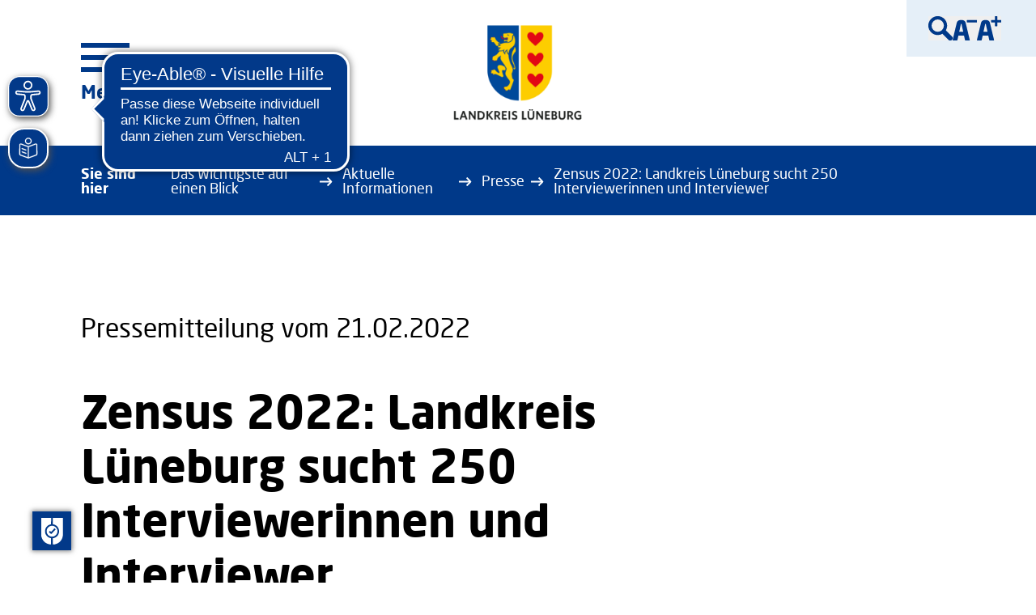

--- FILE ---
content_type: text/html;charset=UTF-8
request_url: https://www.landkreis-lueneburg.de/das-wichtigste-auf-einen-blick/aktuelle-informationen/presse/pressemitteilungen/zensus-2022-landkreis-lueneburg-sucht-250-interviewerinnen-und-interviewer.html
body_size: 29530
content:
<!DOCTYPE html><html lang="de">
<!--
This website is powered by Neos, the Open Source Content Application Platform licensed under the GNU/GPL.
Neos is based on Flow, a powerful PHP application framework licensed under the MIT license.

More information and contribution opportunities at https://www.neos.io
-->
<head><meta charset="UTF-8" /><link rel="stylesheet" href="https://www.landkreis-lueneburg.de/_Resources/Static/Packages/Marktplatz.LKLG/Assets/flexboxgrid/flexboxgrid.min.css?cb=ffe3a744-bc82-44c2-946f-95b1f1b67e98" type="text/css" /><link rel="stylesheet" href="https://www.landkreis-lueneburg.de/_Resources/Static/Packages/Marktplatz.LKLG/Assets/Font/neo_sans.css?cb=ffe3a744-bc82-44c2-946f-95b1f1b67e98" type="text/css" /><link rel="stylesheet" href="https://www.landkreis-lueneburg.de/_Resources/Static/Packages/Marktplatz.LKLG/Assets/swiper/swiper-bundle.min.css?cb=ffe3a744-bc82-44c2-946f-95b1f1b67e98" type="text/css" /><link rel="stylesheet" href="https://www.landkreis-lueneburg.de/_Resources/Static/Packages/Marktplatz.LKLG/Assets/odometer/odometer-theme-default.css?cb=ffe3a744-bc82-44c2-946f-95b1f1b67e98" type="text/css" /><link rel="preload" href="https://www.landkreis-lueneburg.de/_Resources/Static/Packages/Marktplatz.LKLG/Styles/main.css?cb=ffe3a744-bc82-44c2-946f-95b1f1b67e98" type="text/css" as="style" onload="this.onload=null;this.rel='stylesheet';this.removeAttribute('as');" /><script async src="https://cc.mpa-web.de/public/app.js?apiKey=169624e7421c471ce622ce880f722b380c781b4704b0fcf2&amp;domain=2e88d60" referrerpolicy="origin"></script><script defer src="https://unpkg.com/css-has-pseudo@1.0.0/browser.js"></script><script defer src="https://www.landkreis-lueneburg.de/_Resources/Static/Packages/Marktplatz.LKLG/Assets/swiper/swiper-bundle.min.js?cb=ffe3a744-bc82-44c2-946f-95b1f1b67e98"></script><script defer src="https://www.landkreis-lueneburg.de/_Resources/Static/Packages/Marktplatz.LKLG/Assets/odometer/odometer.min.js?cb=ffe3a744-bc82-44c2-946f-95b1f1b67e98"></script><script defer src="https://www.landkreis-lueneburg.de/_Resources/Static/Packages/Marktplatz.LKLG/JavaScript/main.min.js?cb=ffe3a744-bc82-44c2-946f-95b1f1b67e98"></script><script defer src="https://www.landkreis-lueneburg.de/_Resources/Static/Packages/Sitegeist.Lazybones/JavaScript/lazysizes.min.js?cb=ffe3a744-bc82-44c2-946f-95b1f1b67e98"></script><script defer src="https://www.landkreis-lueneburg.de/_Resources/Static/Packages/Marktplatz.LKLG/Assets/Matomo/Matomo.js?cb=ffe3a744-bc82-44c2-946f-95b1f1b67e98"></script><script defer src="https://www.landkreis-lueneburg.de/_Resources/Static/Packages/Marktplatz.LKLG/Assets/SendinBlue/SendinBlue.js?cb=ffe3a744-bc82-44c2-946f-95b1f1b67e98"></script><script async src="https://cdn.eye-able.com/configs/www.landkreis-lueneburg.de.js"></script><script async src="https://cdn.eye-able.com/public/js/eyeAble.js"></script><script async src="https://translate-cdn.eye-able.com/eye-able-translate.js"></script><title>Landkreis Lüneburg - Zensus 2022: Landkreis Lüneburg sucht 250 Interviewerinnen und Interviewer</title><meta name="robots" content="index,follow" /><link rel="canonical" href="https://www.landkreis-lueneburg.de/das-wichtigste-auf-einen-blick/aktuelle-informationen/presse/pressemitteilungen/zensus-2022-landkreis-lueneburg-sucht-250-interviewerinnen-und-interviewer.html" /><link rel="alternate" hreflang="x-default" href="https://www.landkreis-lueneburg.de/das-wichtigste-auf-einen-blick/aktuelle-informationen/presse/pressemitteilungen/zensus-2022-landkreis-lueneburg-sucht-250-interviewerinnen-und-interviewer.html" /><link rel="alternate" hreflang="de" href="https://www.landkreis-lueneburg.de/das-wichtigste-auf-einen-blick/aktuelle-informationen/presse/pressemitteilungen/zensus-2022-landkreis-lueneburg-sucht-250-interviewerinnen-und-interviewer.html" /><meta name="twitter:card" content="summary" /><meta name="twitter:title" content="Zensus 2022: Landkreis Lüneburg sucht 250 Interviewerinnen und Interviewer" /><meta name="twitter:url" content="https://www.landkreis-lueneburg.de/das-wichtigste-auf-einen-blick/aktuelle-informationen/presse/pressemitteilungen/zensus-2022-landkreis-lueneburg-sucht-250-interviewerinnen-und-interviewer.html" /><meta name="twitter:image" content="https://www.landkreis-lueneburg.de/_Resources/Persistent/6/1/8/7/61874369e5a1c04a947719ced8ae5d28e36466de/211124_Zensus%202022_02_ex-3162x3160-600x600.jpg" /><meta property="og:type" content="website" /><meta property="og:title" content="Zensus 2022: Landkreis Lüneburg sucht 250 Interviewerinnen und Interviewer" /><meta property="og:site_name" content="Landkreis Lüneburg" /><meta property="og:locale" content="de" /><meta property="og:url" content="https://www.landkreis-lueneburg.de/das-wichtigste-auf-einen-blick/aktuelle-informationen/presse/pressemitteilungen/zensus-2022-landkreis-lueneburg-sucht-250-interviewerinnen-und-interviewer.html" /><meta property="og:image" content="https://www.landkreis-lueneburg.de/_Resources/Persistent/b/c/1/c/bc1c3873252fae28c88bac80c6d696b544d22b97/211124_Zensus%202022_01_ex-4002x2093-1200x628.jpg" /><meta property="og:image:width" content="1200" /><meta property="og:image:height" content="628" /><meta property="og:image:alt" content="Der Zensus 2022 ist eine in Deutschland geplante Volkszählung." /><script type="application/ld+json">{"@context":"http:\/\/schema.org\/","@type":"BreadcrumbList","itemListElement":[{"@type":"ListItem","position":1,"name":"Landkreis L\u00fcneburg","item":"https:\/\/www.landkreis-lueneburg.de\/"},{"@type":"ListItem","position":2,"name":"Das Wichtigste auf einen Blick","item":"https:\/\/www.landkreis-lueneburg.de\/das-wichtigste-auf-einen-blick.html"},{"@type":"ListItem","position":3,"name":"Aktuelle Informationen","item":"https:\/\/www.landkreis-lueneburg.de\/das-wichtigste-auf-einen-blick\/aktuelle-informationen.html"},{"@type":"ListItem","position":4,"name":"Presse","item":"https:\/\/www.landkreis-lueneburg.de\/das-wichtigste-auf-einen-blick\/aktuelle-informationen\/presse.html"},{"@type":"ListItem","position":5,"name":"Pressemitteilungen","item":"https:\/\/www.landkreis-lueneburg.de\/das-wichtigste-auf-einen-blick\/aktuelle-informationen\/presse\/pressemitteilungen.html"},{"@type":"ListItem","position":6,"name":"Zensus 2022: Landkreis L\u00fcneburg sucht 250 Interviewerinnen und Interviewer","item":"https:\/\/www.landkreis-lueneburg.de\/das-wichtigste-auf-einen-blick\/aktuelle-informationen\/presse\/pressemitteilungen\/zensus-2022-landkreis-lueneburg-sucht-250-interviewerinnen-und-interviewer.html"}]}</script><meta http-equiv="x-ua-compatible" content="ie=edge" /><meta name="viewport" content="width=device-width, initial-scale=1.0" /><meta name="format-detection" content="telephone=no" /><link rel="icon" href="https://www.landkreis-lueneburg.de/_Resources/Static/Packages/Marktplatz.LKLG/Assets/Favicon/favicon.ico" type="image/x-icon" /></head><body class><div class="SearchOverlay"><div class="u-contentWidth SearchOverlay-header"><Button class="CloseButton SearchOverlay-close SearchOverlay--toggle" title="Schließen" aria-label="Schließen"><svg xmlns="http://www.w3.org/2000/svg" width="60" height="60" viewBox="0 0 60 60"><g transform="translate(-182.665 -137.415)"><rect class="a" width="77.138" height="7.714" transform="translate(188.12 137.415) rotate(45)" /><rect class="a" width="77.138" height="7.714" transform="translate(182.666 191.961) rotate(-45)" /></g></svg></Button></div><div class="u-contentWidth SearchOverlay-body"><form action="https://www.landkreis-lueneburg.de/suchergebnis.html" method="GET" class="searchForm"><label class="SearchOverlay-label" for="SearchOverlay-input">Ich suche...</label><div class="SearchOverlay-fieldWrap"><input id="SearchOverlay-input" class="SearchOverlay-input SearchField-withAutocomplete" type="text" name="search" placeholder="Suchbegriff eingeben" data-autocomplete-source="https://www.landkreis-lueneburg.de/flowpack/searchplugin?contextNodeIdentifier=12a04c0e-52dc-49e0-a179-adbc9b0ccb7e&amp;dimensionCombination=%7B%22language%22%3A%5B%22de%22%5D%7D" autocomplete="off" /><div class="SearchField-searchSuggestions"></div><button class="ButtonSubmit SearchOverlay-submit" type="submit" name="search-submit" aria-label="Suchen"><span class="ButtonSubmit-ratio"></span><svg xmlns="http://www.w3.org/2000/svg" width="25.145" height="29.431" viewBox="0 0 25.145 29.431"><path data-name="Polygon 4" d="M13.852,1.475a1,1,0,0,1,1.726,0L28.55,23.639a1,1,0,0,1-.863,1.505H1.744a1,1,0,0,1-.863-1.505Z" transform="translate(25.145) rotate(90)" fill="#003989" /></svg></button></div></form><div class="SearchOverlay-suggestionsLabel">Danach suchen andere</div><div class="SearchOverlay-suggestions neos-contentcollection"><a class=" SearchSuggestItem" href="https://bewerbung.landkreis-lueneburg.de/" target="_self">Stellenangebote</a><a class=" SearchSuggestItem" href="https://www.landkreis-lueneburg.de/fuer-unsere-buergerinnen-und-buerger/arbeiten-im-landkreis/arbeiten-fuer-den-landkreis/ausbildung-im-landkreis.html" target="_self">Azubiportal</a><a class=" SearchSuggestItem" href="/das-wichtigste-auf-einen-blick/was-erledige-ich-wo.html" target="_self">Was erledige ich wo?</a><a class=" SearchSuggestItem" href="https://www.landkreis-lueneburg.de/fuer-unsere-buergerinnen-und-buerger/umwelt-und-klimaschutz/erneuerbare-energien-1.html" target="_self">Klimaschutz</a><a class=" SearchSuggestItem" href="/fuer-unsere-buergerinnen-und-buerger/mobil-im-landkreis/bus-und-bahn/schuelerbefoerderung.html" target="_self">Schülerbeförderung</a><a class=" SearchSuggestItem" href="https://www.landkreis-lueneburg.de/ueber-den-landkreis/politik-und-verwaltung/der-landkreis/digitalisierung-1.html" target="_self">Digitalisierung</a><a class=" SearchSuggestItem" href="/fuer-unsere-buergerinnen-und-buerger/mobil-im-landkreis/autoverkehr.html" target="_self">Kfz-Zulassung</a><a class=" SearchSuggestItem" href="https://www.landkreis-lueneburg.de/ueber-den-landkreis/politik-und-verwaltung.html" target="_self">Politik und Verwaltung</a></div><div class="Button-wrapper"><a href="https://www.landkreis-lueneburg.de/suchergebnis.html?search=" class="Button Button--default SearchOverlay-button" target="_self"><div class="Button-text">Unsere Leistungen in der Übersicht</div></a></div></div></div><div class="Header"><div class="Header-content u-contentWidth"><button class="BurgerMenu Header-menuToggle" type="button" aria-label="Menu öffnen"><span class="BurgerMenu-line"></span><span class="BurgerMenu-text">Menü</span></button><a href="#MainContent" class="SkipToMainContent-link">Zum Inhalt springen</a><a class=" Header-logo" href="/" target="_self"><picture class="Picture Logo Header-logoImage lazyload"><source type="image/webp" data-srcset="https://www.landkreis-lueneburg.de/_Resources/Static/Packages/Marktplatz.LKLG/Images/Logos/logo.png" sizes="(max-width: 320px) 280px, (max-width: 480px) 440px, 100vw" /><source data-srcset="https://www.landkreis-lueneburg.de/_Resources/Static/Packages/Marktplatz.LKLG/Images/Logos/logo.png" sizes="(max-width: 320px) 280px, (max-width: 480px) 440px, 100vw" /><img data-src="https://www.landkreis-lueneburg.de/_Resources/Static/Packages/Marktplatz.LKLG/Images/Logos/logo.png" data-srcset="https://www.landkreis-lueneburg.de/_Resources/Static/Packages/Marktplatz.LKLG/Images/Logos/logo.png" data-sizes="(max-width: 320px) 280px, (max-width: 480px) 440px, 100vw" class="lazyload" alt="Logo des Landkreises Lüneburg" /></picture></a><nav class="AccessibilityMenu Header-accessibility"><button class="AccessibilityMenuItem AccessibilityMenu-search SearchOverlay--toggle" aria-label="Suche"><img src="https://www.landkreis-lueneburg.de/_Resources/Static/Packages/Marktplatz.LKLG/Images/SVG/Accessibility/search.svg" aria-hidden="true" alt /></button><button class="AccessibilityMenuItem AccessibilityMenu-language" aria-label="Sprache"><img src="https://www.landkreis-lueneburg.de/_Resources/Static/Packages/Marktplatz.LKLG/Images/SVG/Accessibility/language.svg" aria-hidden="true" alt /></button><button class="AccessibilityMenuItem AccessibilityMenu-reader" aria-label="Vorlesen"><img src="https://www.landkreis-lueneburg.de/_Resources/Static/Packages/Marktplatz.LKLG/Images/SVG/Accessibility/read-out.svg" aria-hidden="true" alt /></button><button class="AccessibilityMenuItem AccessibilityMenu-sizeMinus" aria-label="Schriftgröße kleiner"><img src="https://www.landkreis-lueneburg.de/_Resources/Static/Packages/Marktplatz.LKLG/Images/SVG/Accessibility/fontsize-minus.svg" aria-hidden="true" alt /></button><button class="AccessibilityMenuItem AccessibilityMenu-sizePlus" aria-label="Schriftgröße größer"><img src="https://www.landkreis-lueneburg.de/_Resources/Static/Packages/Marktplatz.LKLG/Images/SVG/Accessibility/fontsize.svg" aria-hidden="true" alt /></button><button class="AccessibilityMenuItem AccessibilityMenu-hands" aria-label="Gesten"><img src="https://www.landkreis-lueneburg.de/_Resources/Static/Packages/Marktplatz.LKLG/Images/SVG/Accessibility/hands.svg" aria-hidden="true" alt /></button><button class="AccessibilityMenuItem AccessibilityMenu-speech" aria-label="Leichte Sprache"><img src="https://www.landkreis-lueneburg.de/_Resources/Static/Packages/Marktplatz.LKLG/Images/SVG/Accessibility/simple-speech.svg" aria-hidden="true" alt /></button></nav></div></div><div class="Header HeaderSticky" tabindex="-1" aria-hidden="true"><div class="Header-content u-contentWidth"><button class="BurgerMenu Header-menuToggle" type="button" aria-label="Menu öffnen"><span class="BurgerMenu-line"></span></button><a class=" Header-logo" href="/" target="_self"><picture class="Picture Logo Header-logoImage lazyload"><source type="image/webp" data-srcset="https://www.landkreis-lueneburg.de/_Resources/Static/Packages/Marktplatz.LKLG/Images/Logos/logo-small.png" sizes="(max-width: 320px) 280px, (max-width: 480px) 440px, 100vw" /><source data-srcset="https://www.landkreis-lueneburg.de/_Resources/Static/Packages/Marktplatz.LKLG/Images/Logos/logo-small.png" sizes="(max-width: 320px) 280px, (max-width: 480px) 440px, 100vw" /><img data-src="https://www.landkreis-lueneburg.de/_Resources/Static/Packages/Marktplatz.LKLG/Images/Logos/logo-small.png" data-srcset="https://www.landkreis-lueneburg.de/_Resources/Static/Packages/Marktplatz.LKLG/Images/Logos/logo-small.png" data-sizes="(max-width: 320px) 280px, (max-width: 480px) 440px, 100vw" class="lazyload" alt="Logo des Landkreises Lüneburg" /></picture></a><nav class="AccessibilityMenu Header-accessibility"><button class="AccessibilityMenuItem AccessibilityMenu-search SearchOverlay--toggle" aria-label="Suche"><img src="https://www.landkreis-lueneburg.de/_Resources/Static/Packages/Marktplatz.LKLG/Images/SVG/Accessibility/search.svg" aria-hidden="true" alt /></button><button class="AccessibilityMenuItem AccessibilityMenu-language" aria-label="Sprache"><img src="https://www.landkreis-lueneburg.de/_Resources/Static/Packages/Marktplatz.LKLG/Images/SVG/Accessibility/language.svg" aria-hidden="true" alt /></button><button class="AccessibilityMenuItem AccessibilityMenu-reader" aria-label="Vorlesen"><img src="https://www.landkreis-lueneburg.de/_Resources/Static/Packages/Marktplatz.LKLG/Images/SVG/Accessibility/read-out.svg" aria-hidden="true" alt /></button><button class="AccessibilityMenuItem AccessibilityMenu-sizeMinus" aria-label="Schriftgröße kleiner"><img src="https://www.landkreis-lueneburg.de/_Resources/Static/Packages/Marktplatz.LKLG/Images/SVG/Accessibility/fontsize-minus.svg" aria-hidden="true" alt /></button><button class="AccessibilityMenuItem AccessibilityMenu-sizePlus" aria-label="Schriftgröße größer"><img src="https://www.landkreis-lueneburg.de/_Resources/Static/Packages/Marktplatz.LKLG/Images/SVG/Accessibility/fontsize.svg" aria-hidden="true" alt /></button><button class="AccessibilityMenuItem AccessibilityMenu-hands" aria-label="Gesten"><img src="https://www.landkreis-lueneburg.de/_Resources/Static/Packages/Marktplatz.LKLG/Images/SVG/Accessibility/hands.svg" aria-hidden="true" alt /></button><button class="AccessibilityMenuItem AccessibilityMenu-speech" aria-label="Leichte Sprache"><img src="https://www.landkreis-lueneburg.de/_Resources/Static/Packages/Marktplatz.LKLG/Images/SVG/Accessibility/simple-speech.svg" aria-hidden="true" alt /></button></nav></div></div><easy-speech left="10px" top="22%" bg-color="#023989"></easy-speech><nav class="MainMenu Header-mainMenu" aria-label="Main"><div class="MainMenu-inner"><div class="u-contentWidth MainMenu-wrapper"><div class="MenuHeader"><Button class="CloseButton MainMenu-close" title="Schließen" aria-label="Schließen"><svg xmlns="http://www.w3.org/2000/svg" width="60" height="60" viewBox="0 0 60 60"><g transform="translate(-182.665 -137.415)"><rect class="a" width="77.138" height="7.714" transform="translate(188.12 137.415) rotate(45)" /><rect class="a" width="77.138" height="7.714" transform="translate(182.666 191.961) rotate(-45)" /></g></svg></Button><div class="MenuHeader-title">Menü</div><div class="MenuHeaderInner"><button type="button" class="MainMenu-readerIcon Icon--Read" aria-label="Vorlesen"><img src="https://www.landkreis-lueneburg.de/_Resources/Static/Packages/Marktplatz.LKLG/Images/SVG/Accessibility/inverted/read-out.svg" alt="Vorlesen" /></button><div class="MainMenu-searchWrapper"><form action="https://www.landkreis-lueneburg.de/suchergebnis.html" method="GET" class="searchForm"><input type="text" class="SearchField-withAutocomplete" name="search" id="search" placeholder="Suchbegriff eingeben" data-autocomplete-source="https://www.landkreis-lueneburg.de/flowpack/searchplugin?contextNodeIdentifier=12a04c0e-52dc-49e0-a179-adbc9b0ccb7e&amp;dimensionCombination=%7B%22language%22%3A%5B%22de%22%5D%7D" autocomplete="off" /><div class="SearchField-searchSuggestions"></div><button class="ButtonSubmit MainMenu-searchSubmit" type="submit" name="search-submit" aria-label="Suchen"><span class="ButtonSubmit-ratio"></span><svg xmlns="http://www.w3.org/2000/svg" width="25.145" height="29.431" viewBox="0 0 25.145 29.431"><path data-name="Polygon 4" d="M13.852,1.475a1,1,0,0,1,1.726,0L28.55,23.639a1,1,0,0,1-.863,1.505H1.744a1,1,0,0,1-.863-1.505Z" transform="translate(25.145) rotate(90)" fill="#003989" /></svg></button></form><button type="button" class="MainMenu-searchToggle SearchOverlay--toggle" aria-label="Suche anzeigen"><img src="https://www.landkreis-lueneburg.de/_Resources/Static/Packages/Marktplatz.LKLG/Images/SVG/Accessibility/inverted/searchToggle.svg" alt="Suche-Icon" /></button></div></div></div><ul class="MainNav"><li><button class="MainNav-button MainNav-toggle"><span>Das Wichtigste auf einen Blick</span><svg class="icon" xmlns="http://www.w3.org/2000/svg" focusable="false" width="39.83" height="34.012" viewBox="0 0 39.83 34.012"><path class="a" d="M19.052,1.474a1,1,0,0,1,1.726,0L38.949,32.507a1,1,0,0,1-.863,1.505H1.744a1,1,0,0,1-.863-1.505Z" transform="translate(39.83 34.012) rotate(180)" /></svg></button><div class="MainNav-subMenu"><button type="button" aria-label="Zurück zum vorherigen Menü" class="MainNav-button MainNav-subMenuClose"><svg class="icon" focusable="false" xmlns="http://www.w3.org/2000/svg" width="16.115" height="18" viewBox="0 0 16.115 18"><path d="M8.127,1.563a1,1,0,0,1,1.746,0l7.3,13.064a1,1,0,0,1-.873,1.488H1.7a1,1,0,0,1-.873-1.488Z" transform="translate(0 18) rotate(-90)" /></svg>zurück</button><div class="CategoryMenu"><div class="MainNav-button CategoryMenu-Toggle"><a href="/das-wichtigste-auf-einen-blick/aktuelle-informationen.html">Aktuelle Informationen</a><button class="CategoryMenu-toggleIcon" type="button" aria-label="Kategorie anzeigen"><svg class="icon" focusable="false" xmlns="http://www.w3.org/2000/svg" width="18" height="16.115" viewBox="0 0 18 16.115"><path d="M8.127,1.563a1,1,0,0,1,1.746,0l7.3,13.064a1,1,0,0,1-.873,1.488H1.7a1,1,0,0,1-.873-1.488Z" transform="translate(18 16.115) rotate(180)" /></svg></button></div><ul><li><a href="/das-wichtigste-auf-einen-blick/aktuelle-informationen/aktuelles.html">Aktuelles</a></li><li><a href="/das-wichtigste-auf-einen-blick/aktuelle-informationen/ukraine-hilfe.html">Ukraine-Hilfe</a></li><li><a href="/das-wichtigste-auf-einen-blick/aktuelle-informationen/presse.html">Presse</a></li><li><a href="/das-wichtigste-auf-einen-blick/wie-sie-uns-erreichen/soziale-medien-1.html">Social Media</a></li><li><a href="/das-wichtigste-auf-einen-blick/aktuelle-informationen/terminkalender.html">Terminkalender</a></li><li><a href="/das-wichtigste-auf-einen-blick/aktuelle-informationen/social-wall.html">Social Wall</a></li></ul></div><div class="CategoryMenu"><div class="MainNav-button CategoryMenu-Toggle"><a href="/das-wichtigste-auf-einen-blick/was-erledige-ich-wo.html">Was erledige ich wo?</a><button class="CategoryMenu-toggleIcon" type="button" aria-label="Kategorie anzeigen"><svg class="icon" focusable="false" xmlns="http://www.w3.org/2000/svg" width="18" height="16.115" viewBox="0 0 18 16.115"><path d="M8.127,1.563a1,1,0,0,1,1.746,0l7.3,13.064a1,1,0,0,1-.873,1.488H1.7a1,1,0,0,1-.873-1.488Z" transform="translate(18 16.115) rotate(180)" /></svg></button></div><ul><li><a href="/das-wichtigste-auf-einen-blick/was-erledige-ich-wo/ansprechpersonen-finden.html">Ansprechpersonen finden</a></li></ul></div><div class="CategoryMenu"><div class="MainNav-button CategoryMenu-Toggle"><a href="https://bewerbung.landkreis-lueneburg.de/">Bewerbungsportal</a></div></div><div class="CategoryMenu"><div class="MainNav-button CategoryMenu-Toggle"><a href="/das-wichtigste-auf-einen-blick/wie-sie-uns-erreichen.html">Wie Sie uns erreichen</a><button class="CategoryMenu-toggleIcon" type="button" aria-label="Kategorie anzeigen"><svg class="icon" focusable="false" xmlns="http://www.w3.org/2000/svg" width="18" height="16.115" viewBox="0 0 18 16.115"><path d="M8.127,1.563a1,1,0,0,1,1.746,0l7.3,13.064a1,1,0,0,1-.873,1.488H1.7a1,1,0,0,1-.873-1.488Z" transform="translate(18 16.115) rotate(180)" /></svg></button></div><ul><li><a href="/das-wichtigste-auf-einen-blick/wie-sie-uns-erreichen/infothek.html">Infothek</a></li><li><a href="/ueber-den-landkreis/politik-und-verwaltung/landrat-jens-boether/buergersprechstunde-1.html">Bürgersprechstunde</a></li><li><a href="/das-wichtigste-auf-einen-blick/wie-sie-uns-erreichen/mitarbeitende.html">Mitarbeitende</a></li><li><a href="/das-wichtigste-auf-einen-blick/wie-sie-uns-erreichen/oeffnungszeiten-1.html">Öffnungszeiten</a></li><li><a href="/das-wichtigste-auf-einen-blick/wie-sie-uns-erreichen/lageplan-der-kreisverwaltung.html">Lageplan der Kreisverwaltung</a></li><li><a href="/das-wichtigste-auf-einen-blick/wie-sie-uns-erreichen/telefonzentrale-1.html">Telefonzentrale</a></li><li><a href="/das-wichtigste-auf-einen-blick/wie-sie-uns-erreichen/soziale-medien-1.html">Soziale Medien</a></li><li><a href="/das-wichtigste-auf-einen-blick/wie-sie-uns-erreichen/kontakt.html">Kontakt</a></li><li><a href="/das-wichtigste-auf-einen-blick/wie-sie-uns-erreichen/newsletter.html">Newsletter</a></li></ul></div><div class="CategoryMenu"><div class="MainNav-button CategoryMenu-Toggle"><a href="/das-wichtigste-auf-einen-blick/aktuelle-informationen/social-wall.html">Social Wall</a></div></div></div></li><li><button class="MainNav-button MainNav-toggle"><span>Über den Landkreis</span><svg class="icon" xmlns="http://www.w3.org/2000/svg" focusable="false" width="39.83" height="34.012" viewBox="0 0 39.83 34.012"><path class="a" d="M19.052,1.474a1,1,0,0,1,1.726,0L38.949,32.507a1,1,0,0,1-.863,1.505H1.744a1,1,0,0,1-.863-1.505Z" transform="translate(39.83 34.012) rotate(180)" /></svg></button><div class="MainNav-subMenu"><button type="button" aria-label="Zurück zum vorherigen Menü" class="MainNav-button MainNav-subMenuClose"><svg class="icon" focusable="false" xmlns="http://www.w3.org/2000/svg" width="16.115" height="18" viewBox="0 0 16.115 18"><path d="M8.127,1.563a1,1,0,0,1,1.746,0l7.3,13.064a1,1,0,0,1-.873,1.488H1.7a1,1,0,0,1-.873-1.488Z" transform="translate(0 18) rotate(-90)" /></svg>zurück</button><div class="CategoryMenu"><div class="MainNav-button CategoryMenu-Toggle"><a href="/ueber-den-landkreis/politik-und-verwaltung.html">Politik und Verwaltung</a><button class="CategoryMenu-toggleIcon" type="button" aria-label="Kategorie anzeigen"><svg class="icon" focusable="false" xmlns="http://www.w3.org/2000/svg" width="18" height="16.115" viewBox="0 0 18 16.115"><path d="M8.127,1.563a1,1,0,0,1,1.746,0l7.3,13.064a1,1,0,0,1-.873,1.488H1.7a1,1,0,0,1-.873-1.488Z" transform="translate(18 16.115) rotate(180)" /></svg></button></div><ul><li><a href="/ueber-den-landkreis/politik-und-verwaltung/der-landkreis.html">Der Landkreis</a></li><li><a href="/ueber-den-landkreis/politik-und-verwaltung/landrat-jens-boether.html">Landrat Jens Böther</a></li><li><a href="/ueber-den-landkreis/politik-und-verwaltung/wahlen.html">Wahlen</a></li><li><a href="/ueber-den-landkreis/politik-und-verwaltung/kreispolitik.html">Kreispolitik</a></li><li><a href="/ueber-den-landkreis/politik-und-verwaltung/kreisverwaltung.html">Kreisverwaltung</a></li><li><a href="/ueber-den-landkreis/politik-und-verwaltung/kreisentwicklung.html">Kreisentwicklung</a></li><li><a href="/ueber-den-landkreis/politik-und-verwaltung/tag-der-offenen-tuer.html">Tag der offenen Tür</a></li></ul></div><div class="CategoryMenu"><div class="MainNav-button CategoryMenu-Toggle"><a href="/ueber-den-landkreis/der-landkreis-als-wirtschaftsstandort.html">Der Landkreis als Wirtschaftsstandort</a><button class="CategoryMenu-toggleIcon" type="button" aria-label="Kategorie anzeigen"><svg class="icon" focusable="false" xmlns="http://www.w3.org/2000/svg" width="18" height="16.115" viewBox="0 0 18 16.115"><path d="M8.127,1.563a1,1,0,0,1,1.746,0l7.3,13.064a1,1,0,0,1-.873,1.488H1.7a1,1,0,0,1-.873-1.488Z" transform="translate(18 16.115) rotate(180)" /></svg></button></div><ul><li><a href="/ueber-den-landkreis/politik-und-verwaltung/kreisentwicklung/metropolregion-hamburg.html">Metropolregion</a></li><li><a href="/ueber-den-landkreis/politik-und-verwaltung/kreisentwicklung/breitbandversorgung.html">Breitbandversorgung</a></li><li><a href="/ueber-den-landkreis/politik-und-verwaltung/kreisentwicklung/zukunftsregionen-niedersachsen.html">Zukunftsregionen Niedersachsen</a></li><li><a href="/ueber-den-landkreis/politik-und-verwaltung/kreisentwicklung.html">Kreisentwicklung</a></li><li><a href="/ueber-den-landkreis/politik-und-verwaltung/kreisentwicklung/metropolregion-hamburg/leitprojekt-biosphaere-regional-nachhaltig.html">Biosphäre.Regional-Nachhaltig</a></li></ul></div><div class="CategoryMenu"><div class="MainNav-button CategoryMenu-Toggle"><a href="/ueber-den-landkreis/unsere-staedte-und-gemeinden.html">Unsere Städte und Gemeinden</a><button class="CategoryMenu-toggleIcon" type="button" aria-label="Kategorie anzeigen"><svg class="icon" focusable="false" xmlns="http://www.w3.org/2000/svg" width="18" height="16.115" viewBox="0 0 18 16.115"><path d="M8.127,1.563a1,1,0,0,1,1.746,0l7.3,13.064a1,1,0,0,1-.873,1.488H1.7a1,1,0,0,1-.873-1.488Z" transform="translate(18 16.115) rotate(180)" /></svg></button></div><ul><li><a href="/ueber-den-landkreis/unsere-staedte-und-gemeinden/kommunalaufsicht-1.html">Kommunalaufsicht</a></li><li><a href="https://www.adendorf.de/1/">Gemeinde Adendorf</a></li><li><a href="https://www.samtgemeinde-amelinghausen.de/home.aspx">Samtgemeinde Amelinghausen</a></li><li><a href="https://www.amt-neuhaus.de/">Gemeinde Amt Neuhaus</a></li><li><a href="https://www.bardowick.de/">Samtgemeinde Bardowick</a></li><li><a href="https://www.bleckede.de/">Stadt Bleckede</a></li><li><a href="https://www.dahlenburg.de/">Samtgemeinde Dahlenburg</a></li><li><a href="https://www.gellersen.de/">Samtgemeinde Gellersen</a></li><li><a href="https://www.samtgemeinde-ilmenau.de/">Samtgemeinde Ilmenau</a></li><li><a href="https://www.hansestadtlueneburg.de/">Hansestadt Lüneburg</a></li><li><a href="https://www.ostheide.de/">Samtgemeinde Ostheide</a></li><li><a href="https://www.scharnebeck.de/">Samtgemeinde Scharnebeck</a></li></ul></div><div class="CategoryMenu"><div class="MainNav-button CategoryMenu-Toggle"><a href="/ueber-den-landkreis/wissenswertes-ueber-den-landkreis.html">Wissenswertes über den Landkreis</a><button class="CategoryMenu-toggleIcon" type="button" aria-label="Kategorie anzeigen"><svg class="icon" focusable="false" xmlns="http://www.w3.org/2000/svg" width="18" height="16.115" viewBox="0 0 18 16.115"><path d="M8.127,1.563a1,1,0,0,1,1.746,0l7.3,13.064a1,1,0,0,1-.873,1.488H1.7a1,1,0,0,1-.873-1.488Z" transform="translate(18 16.115) rotate(180)" /></svg></button></div><ul><li><a href="/ueber-den-landkreis/wissenswertes-ueber-den-landkreis/geoportal.html">Geoportal</a></li><li><a href="/ueber-den-landkreis/wissenswertes-ueber-den-landkreis/daten-und-fakten.html">Daten und Fakten</a></li><li><a href="/ueber-den-landkreis/wissenswertes-ueber-den-landkreis/timeloberg.html">Timeloberg</a></li><li><a href="/ueber-den-landkreis/wissenswertes-ueber-den-landkreis/kreisgeschichte.html">Kreisgeschichte</a></li><li><a href="/ueber-den-landkreis/politik-und-verwaltung/kreisentwicklung/metropolregion-hamburg.html">Metropolregion</a></li><li><a href="/ueber-den-landkreis/politik-und-verwaltung/kreisentwicklung.html">Kreisentwicklung</a></li><li><a href="/ueber-den-landkreis/wissenswertes-ueber-den-landkreis/wappen-1.html">Wappen</a></li><li><a href="/ueber-den-landkreis/wissenswertes-ueber-den-landkreis/internationale-partnerschaften.html">Internationale Partnerschaften</a></li></ul></div><div class="CategoryMenu"><div class="MainNav-button CategoryMenu-Toggle"><a href="https://bewerbung.landkreis-lueneburg.de/">Bewerbungsportal</a></div></div></div></li><li><button class="MainNav-button MainNav-toggle"><span>Alles für unsere Bürgerinnen und Bürger</span><svg class="icon" xmlns="http://www.w3.org/2000/svg" focusable="false" width="39.83" height="34.012" viewBox="0 0 39.83 34.012"><path class="a" d="M19.052,1.474a1,1,0,0,1,1.726,0L38.949,32.507a1,1,0,0,1-.863,1.505H1.744a1,1,0,0,1-.863-1.505Z" transform="translate(39.83 34.012) rotate(180)" /></svg></button><div class="MainNav-subMenu"><button type="button" aria-label="Zurück zum vorherigen Menü" class="MainNav-button MainNav-subMenuClose"><svg class="icon" focusable="false" xmlns="http://www.w3.org/2000/svg" width="16.115" height="18" viewBox="0 0 16.115 18"><path d="M8.127,1.563a1,1,0,0,1,1.746,0l7.3,13.064a1,1,0,0,1-.873,1.488H1.7a1,1,0,0,1-.873-1.488Z" transform="translate(0 18) rotate(-90)" /></svg>zurück</button><div class="CategoryMenu"><div class="MainNav-button CategoryMenu-Toggle"><a href="/fuer-unsere-buergerinnen-und-buerger/menschen-im-landkreis.html">Menschen im Landkreis</a><button class="CategoryMenu-toggleIcon" type="button" aria-label="Kategorie anzeigen"><svg class="icon" focusable="false" xmlns="http://www.w3.org/2000/svg" width="18" height="16.115" viewBox="0 0 18 16.115"><path d="M8.127,1.563a1,1,0,0,1,1.746,0l7.3,13.064a1,1,0,0,1-.873,1.488H1.7a1,1,0,0,1-.873-1.488Z" transform="translate(18 16.115) rotate(180)" /></svg></button></div><ul><li><a href="/fuer-unsere-buergerinnen-und-buerger/menschen-im-landkreis/eltern-und-kinder.html">Eltern und Kinder</a></li><li><a href="/fuer-unsere-buergerinnen-und-buerger/menschen-im-landkreis/kinder-und-jugendliche.html">Kinder und Jugendliche</a></li><li><a href="/fuer-unsere-buergerinnen-und-buerger/menschen-im-landkreis/menschen-mit-behinderungen.html">Menschen mit Behinderungen</a></li><li><a href="/fuer-unsere-buergerinnen-und-buerger/menschen-im-landkreis/seniorinnen-und-senioren.html">Seniorinnen und Senioren</a></li></ul></div><div class="CategoryMenu"><div class="MainNav-button CategoryMenu-Toggle"><a href="/fuer-unsere-buergerinnen-und-buerger/leben-im-landkreis.html">Leben im Landkreis</a><button class="CategoryMenu-toggleIcon" type="button" aria-label="Kategorie anzeigen"><svg class="icon" focusable="false" xmlns="http://www.w3.org/2000/svg" width="18" height="16.115" viewBox="0 0 18 16.115"><path d="M8.127,1.563a1,1,0,0,1,1.746,0l7.3,13.064a1,1,0,0,1-.873,1.488H1.7a1,1,0,0,1-.873-1.488Z" transform="translate(18 16.115) rotate(180)" /></svg></button></div><ul><li><a href="/fuer-unsere-buergerinnen-und-buerger/leben-im-landkreis/flucht-migration-und-teilhabe.html">Flucht, Migration und Teilhabe</a></li><li><a href="/fuer-unsere-buergerinnen-und-buerger/leben-im-landkreis/gesundheit.html">Gesundheit</a></li><li><a href="/fuer-unsere-buergerinnen-und-buerger/leben-im-landkreis/lebensmittel.html">Lebensmittel</a></li><li><a href="/fuer-unsere-buergerinnen-und-buerger/leben-im-landkreis/inklusion-1.html">Inklusion</a></li><li><a href="/fuer-unsere-buergerinnen-und-buerger/leben-im-landkreis/gleichstellung-von-frau-und-mann.html">Gleichstellung von Frau und Mann</a></li><li><a href="/fuer-unsere-buergerinnen-und-buerger/leben-im-landkreis/gemeinsam-gegen-rechts.html">Gemeinsam gegen Rechts</a></li><li><a href="/fuer-unsere-buergerinnen-und-buerger/leben-im-landkreis/sozialberatung-und-unterstuetzung.html">Sozialberatung und Unterstützung</a></li><li><a href="/fuer-unsere-buergerinnen-und-buerger/leben-im-landkreis/sport-1.html">Sport</a></li><li><a href="/fuer-unsere-buergerinnen-und-buerger/leben-im-landkreis/soziale-entschaedigung.html">Soziale Entschädigung</a></li></ul></div><div class="CategoryMenu"><div class="MainNav-button CategoryMenu-Toggle"><a href="/fuer-unsere-buergerinnen-und-buerger/kultur-im-landkreis.html">Kultur im Landkreis</a><button class="CategoryMenu-toggleIcon" type="button" aria-label="Kategorie anzeigen"><svg class="icon" focusable="false" xmlns="http://www.w3.org/2000/svg" width="18" height="16.115" viewBox="0 0 18 16.115"><path d="M8.127,1.563a1,1,0,0,1,1.746,0l7.3,13.064a1,1,0,0,1-.873,1.488H1.7a1,1,0,0,1-.873-1.488Z" transform="translate(18 16.115) rotate(180)" /></svg></button></div><ul><li><a href="/fuer-unsere-buergerinnen-und-buerger/kultur-im-landkreis/kulturangebote.html">Kulturangebote</a></li><li><a href="/fuer-unsere-buergerinnen-und-buerger/kultur-im-landkreis/kulturnewsletter.html">Kulturnewsletter</a></li><li><a href="/fuer-unsere-buergerinnen-und-buerger/kultur-im-landkreis/kulturkartei.html">Kulturkartei</a></li><li><a href="/fuer-unsere-buergerinnen-und-buerger/kultur-im-landkreis/kulturfoerderpreis.html">Kulturförderpreis</a></li><li><a href="/fuer-unsere-buergerinnen-und-buerger/kultur-im-landkreis/theater-lueneburg.html">Theater Lüneburg</a></li><li><a href="/fuer-unsere-buergerinnen-und-buerger/kultur-im-landkreis/museen-und-ausstellungen.html">Museen und Ausstellungen</a></li><li><a href="/fuer-unsere-buergerinnen-und-buerger/kultur-im-landkreis/kulturfoerderung.html">Kulturförderung</a></li><li><a href="/fuer-unsere-buergerinnen-und-buerger/kultur-im-landkreis/plattdeutsch-im-landkreis-lueneburg.html">Plattdeutsch im Landkreis Lüneburg</a></li></ul></div><div class="CategoryMenu"><div class="MainNav-button CategoryMenu-Toggle"><a href="/fuer-unsere-buergerinnen-und-buerger/mobil-im-landkreis.html">Mobil im Landkreis</a><button class="CategoryMenu-toggleIcon" type="button" aria-label="Kategorie anzeigen"><svg class="icon" focusable="false" xmlns="http://www.w3.org/2000/svg" width="18" height="16.115" viewBox="0 0 18 16.115"><path d="M8.127,1.563a1,1,0,0,1,1.746,0l7.3,13.064a1,1,0,0,1-.873,1.488H1.7a1,1,0,0,1-.873-1.488Z" transform="translate(18 16.115) rotate(180)" /></svg></button></div><ul><li><a href="/fuer-unsere-buergerinnen-und-buerger/mobil-im-landkreis/radfahren.html">Radfahren</a></li><li><a href="/fuer-unsere-buergerinnen-und-buerger/mobil-im-landkreis/sbu-betrieb-strassenbau-und-unterhaltung.html">SBU Betrieb Straßenbau und -unterhaltung</a></li><li><a href="/fuer-unsere-buergerinnen-und-buerger/mobil-im-landkreis/bus-und-bahn.html">Bus und Bahn</a></li><li><a href="/fuer-unsere-buergerinnen-und-buerger/mobil-im-landkreis/autoverkehr.html">Autoverkehr</a></li><li><a href="/fuer-unsere-buergerinnen-und-buerger/mobil-im-landkreis/elbfaehren.html">Elbfähren</a></li><li><a href="/fuer-unsere-buergerinnen-und-buerger/mobil-im-landkreis/elektromobilitaet.html">Elektromobilität</a></li><li><a href="/fuer-unsere-buergerinnen-und-buerger/mobil-im-landkreis/baustelleninformationen.html">Baustelleninformationen</a></li></ul></div><div class="CategoryMenu"><div class="MainNav-button CategoryMenu-Toggle"><a href="/fuer-unsere-buergerinnen-und-buerger/umwelt-und-klimaschutz.html">Umwelt und Klimaschutz</a><button class="CategoryMenu-toggleIcon" type="button" aria-label="Kategorie anzeigen"><svg class="icon" focusable="false" xmlns="http://www.w3.org/2000/svg" width="18" height="16.115" viewBox="0 0 18 16.115"><path d="M8.127,1.563a1,1,0,0,1,1.746,0l7.3,13.064a1,1,0,0,1-.873,1.488H1.7a1,1,0,0,1-.873-1.488Z" transform="translate(18 16.115) rotate(180)" /></svg></button></div><ul><li><a href="/fuer-unsere-buergerinnen-und-buerger/umwelt-und-klimaschutz/klimaschutz-im-landkreis.html">Klimaschutz im Landkreis</a></li><li><a href="/fuer-unsere-buergerinnen-und-buerger/umwelt-und-klimaschutz/klimaschutz-in-Privathaushalten.html">Klimaschutz in Privathaushalten</a></li><li><a href="/fuer-unsere-buergerinnen-und-buerger/umwelt-und-klimaschutz/klimaschutz-gemeinden.html">Klimaschutz in den Gemeinden</a></li><li><a href="/fuer-unsere-buergerinnen-und-buerger/umwelt-und-klimaschutz/klimaschutz-unternehmen.html">Klimaschutz in Unternehmen</a></li><li><a href="/fuer-unsere-buergerinnen-und-buerger/umwelt-und-klimaschutz/naturschutz-wald-und-artenschutz.html">Naturschutz, Wald und Artenschutz</a></li><li><a href="/fuer-unsere-buergerinnen-und-buerger/umwelt-und-klimaschutz/schutzgebiete-biotope-und-projekte.html">Schutzgebiete, Biotope und Projekte</a></li><li><a href="/fuer-unsere-buergerinnen-und-buerger/umwelt-und-klimaschutz/wasserwirtschaft-und-hochwasserschutz.html">Wasserwirtschaft und Hochwasserschutz</a></li><li><a href="/fuer-unsere-buergerinnen-und-buerger/umwelt-und-klimaschutz/abfall-boden-und-immissionsschutz.html">Abfall, Boden- und Immissionsschutz</a></li></ul></div><div class="CategoryMenu"><div class="MainNav-button CategoryMenu-Toggle"><a href="/fuer-unsere-buergerinnen-und-buerger/bauen-und-planen.html">Bauen und Planen</a><button class="CategoryMenu-toggleIcon" type="button" aria-label="Kategorie anzeigen"><svg class="icon" focusable="false" xmlns="http://www.w3.org/2000/svg" width="18" height="16.115" viewBox="0 0 18 16.115"><path d="M8.127,1.563a1,1,0,0,1,1.746,0l7.3,13.064a1,1,0,0,1-.873,1.488H1.7a1,1,0,0,1-.873-1.488Z" transform="translate(18 16.115) rotate(180)" /></svg></button></div><ul><li><a href="/fuer-unsere-buergerinnen-und-buerger/bauen-und-planen/bauen-aktuell.html">Bauen aktuell</a></li><li><a href="/fuer-unsere-buergerinnen-und-buerger/bauen-und-planen/akteneinsicht-und-termine.html">Akteneinsicht und Termine</a></li><li><a href="/fuer-unsere-buergerinnen-und-buerger/bauen-und-planen/verfahren-rund-ums-bauen.html">Verfahren rund ums Bauen</a></li><li><a href="/fuer-unsere-buergerinnen-und-buerger/bauen-und-planen/digitale-antragsstellung-bauen.html">Digitale Antragsstellung Bauen</a></li><li><a href="/fuer-unsere-buergerinnen-und-buerger/bauen-und-planen/denkmalschutz.html">Denkmalschutz</a></li><li><a href="/fuer-unsere-buergerinnen-und-buerger/bauen-und-planen/vorbeugender-brandschutz.html">Vorbeugender Brandschutz</a></li><li><a href="/fuer-unsere-buergerinnen-und-buerger/bauen-und-planen/foerderprogramme-bauen.html">Förderprogramme Bauen</a></li><li><a href="/fuer-unsere-buergerinnen-und-buerger/bauen-und-planen/regionalplanung.html">Regionalplanung</a></li><li><a href="/fuer-unsere-buergerinnen-und-buerger/bauen-und-planen/planfeststellung.html">Planfeststellung</a></li></ul></div><div class="CategoryMenu"><div class="MainNav-button CategoryMenu-Toggle"><a href="/fuer-unsere-buergerinnen-und-buerger/arbeiten-im-landkreis.html">Arbeiten im Landkreis</a><button class="CategoryMenu-toggleIcon" type="button" aria-label="Kategorie anzeigen"><svg class="icon" focusable="false" xmlns="http://www.w3.org/2000/svg" width="18" height="16.115" viewBox="0 0 18 16.115"><path d="M8.127,1.563a1,1,0,0,1,1.746,0l7.3,13.064a1,1,0,0,1-.873,1.488H1.7a1,1,0,0,1-.873-1.488Z" transform="translate(18 16.115) rotate(180)" /></svg></button></div><ul><li><a href="/fuer-unsere-buergerinnen-und-buerger/arbeiten-im-landkreis/arbeiten-fuer-den-landkreis.html">Arbeiten für den Landkreis</a></li><li><a href="http://www.young-jobs.com/">Jobportal „Young Jobs Hamburg"</a></li><li><a href="https://www.arbeitsagentur.de/vor-ort/lueneburg-uelzen/startseite">Agentur für Arbeit</a></li><li><a href="https://jobcenter-lueneburg.de/">Jobcenter</a></li><li><a href="https://lueneburg.pendlerportal.de/">Pendlerportal</a></li></ul></div><div class="CategoryMenu"><div class="MainNav-button CategoryMenu-Toggle"><a href="https://bewerbung.landkreis-lueneburg.de/">Bewerbungsportal</a></div></div><div class="CategoryMenu"><div class="MainNav-button CategoryMenu-Toggle"><a href="/fuer-unsere-buergerinnen-und-buerger/lernen-im-landkreis.html">Lernen im Landkreis</a><button class="CategoryMenu-toggleIcon" type="button" aria-label="Kategorie anzeigen"><svg class="icon" focusable="false" xmlns="http://www.w3.org/2000/svg" width="18" height="16.115" viewBox="0 0 18 16.115"><path d="M8.127,1.563a1,1,0,0,1,1.746,0l7.3,13.064a1,1,0,0,1-.873,1.488H1.7a1,1,0,0,1-.873-1.488Z" transform="translate(18 16.115) rotate(180)" /></svg></button></div><ul><li><a href="/fuer-unsere-buergerinnen-und-buerger/lernen-im-landkreis/Braun.html">Bildungsregion Landkreis Lüneburg</a></li><li><a href="/fuer-unsere-buergerinnen-und-buerger/lernen-im-landkreis/fruehkindliche-bildung-1.html">Frühkindliche Bildung</a></li><li><a href="/fuer-unsere-buergerinnen-und-buerger/lernen-im-landkreis/schulen-im-landkreis.html">Schulen im Landkreis</a></li><li><a href="/fuer-unsere-buergerinnen-und-buerger/lernen-im-landkreis/ausbildung-und-studium.html">Ausbildung und Studium</a></li><li><a href="/fuer-unsere-buergerinnen-und-buerger/lernen-im-landkreis/lebenslanges-lernen.html">Lebenslanges Lernen</a></li><li><a href="/fuer-unsere-buergerinnen-und-buerger/lernen-im-landkreis/bildungsnewsletter.html">Bildungsnewsletter</a></li></ul></div><div class="CategoryMenu"><div class="MainNav-button CategoryMenu-Toggle"><a href="/fuer-unsere-buergerinnen-und-buerger/unser-bildungsbuendnis.html">Unser Bildungsbündnis</a><button class="CategoryMenu-toggleIcon" type="button" aria-label="Kategorie anzeigen"><svg class="icon" focusable="false" xmlns="http://www.w3.org/2000/svg" width="18" height="16.115" viewBox="0 0 18 16.115"><path d="M8.127,1.563a1,1,0,0,1,1.746,0l7.3,13.064a1,1,0,0,1-.873,1.488H1.7a1,1,0,0,1-.873-1.488Z" transform="translate(18 16.115) rotate(180)" /></svg></button></div><ul><li><a href="/fuer-unsere-buergerinnen-und-buerger/unser-bildungsbuendnis/blickpunkt-bildung-aktuell.html">Blickpunkt Bildung Aktuell</a></li><li><a href="/fuer-unsere-buergerinnen-und-buerger/unser-bildungsbuendnis/buendnispartner.html">Bündnispartner</a></li><li><a href="/fuer-unsere-buergerinnen-und-buerger/unser-bildungsbuendnis/ziele-und-selbstverstaendnis.html">Ziele und Selbstverständnis</a></li><li><a href="/fuer-unsere-buergerinnen-und-buerger/unser-bildungsbuendnis/bildungswegweiser.html">Bildungswegweiser</a></li></ul></div><div class="CategoryMenu"><div class="MainNav-button CategoryMenu-Toggle"><a href="/fuer-unsere-buergerinnen-und-buerger/mitmachen-im-landkreis.html">Mitmachen im Landkreis</a><button class="CategoryMenu-toggleIcon" type="button" aria-label="Kategorie anzeigen"><svg class="icon" focusable="false" xmlns="http://www.w3.org/2000/svg" width="18" height="16.115" viewBox="0 0 18 16.115"><path d="M8.127,1.563a1,1,0,0,1,1.746,0l7.3,13.064a1,1,0,0,1-.873,1.488H1.7a1,1,0,0,1-.873-1.488Z" transform="translate(18 16.115) rotate(180)" /></svg></button></div><ul><li><a href="/ueber-den-landkreis/politik-und-verwaltung/landrat-jens-boether/buergersprechstunde-1.html">Bürgersprechstunde</a></li><li><a href="/fuer-unsere-buergerinnen-und-buerger/mitmachen-im-landkreis/ehrenamtliches-engagement.html">Ehrenamtliches Engagement</a></li></ul></div><div class="CategoryMenu"><div class="MainNav-button CategoryMenu-Toggle"><a href="/fuer-unsere-buergerinnen-und-buerger/sicherheit-und-ordnung.html">Sicherheit und Ordnung</a><button class="CategoryMenu-toggleIcon" type="button" aria-label="Kategorie anzeigen"><svg class="icon" focusable="false" xmlns="http://www.w3.org/2000/svg" width="18" height="16.115" viewBox="0 0 18 16.115"><path d="M8.127,1.563a1,1,0,0,1,1.746,0l7.3,13.064a1,1,0,0,1-.873,1.488H1.7a1,1,0,0,1-.873-1.488Z" transform="translate(18 16.115) rotate(180)" /></svg></button></div><ul><li><a href="/fuer-unsere-buergerinnen-und-buerger/sicherheit-und-ordnung/schutz-der-bevoelkerung.html">Schutz der Bevölkerung</a></li><li><a href="/fuer-unsere-buergerinnen-und-buerger/sicherheit-und-ordnung/ordnung.html">Ordnung</a></li><li><a href="/fuer-unsere-buergerinnen-und-buerger/sicherheit-und-ordnung/veterinaeramt-nutztiere-und-tierhaltung.html">Veterinäramt - Nutztiere und Tierhaltung</a></li><li><a href="/fuer-unsere-buergerinnen-und-buerger/sicherheit-und-ordnung/jagdbehoerde.html">Jagdbehörde</a></li></ul></div></div></li><li><button class="MainNav-button MainNav-toggle"><span>Alles für unsere Gäste</span><svg class="icon" xmlns="http://www.w3.org/2000/svg" focusable="false" width="39.83" height="34.012" viewBox="0 0 39.83 34.012"><path class="a" d="M19.052,1.474a1,1,0,0,1,1.726,0L38.949,32.507a1,1,0,0,1-.863,1.505H1.744a1,1,0,0,1-.863-1.505Z" transform="translate(39.83 34.012) rotate(180)" /></svg></button><div class="MainNav-subMenu"><button type="button" aria-label="Zurück zum vorherigen Menü" class="MainNav-button MainNav-subMenuClose"><svg class="icon" focusable="false" xmlns="http://www.w3.org/2000/svg" width="16.115" height="18" viewBox="0 0 16.115 18"><path d="M8.127,1.563a1,1,0,0,1,1.746,0l7.3,13.064a1,1,0,0,1-.873,1.488H1.7a1,1,0,0,1-.873-1.488Z" transform="translate(0 18) rotate(-90)" /></svg>zurück</button><div class="CategoryMenu"><div class="MainNav-button CategoryMenu-Toggle"><a href="/alles-fuer-unsere-gaeste/tourismus-highlights.html">Tourismus-Highlights</a></div></div><div class="CategoryMenu"><div class="MainNav-button CategoryMenu-Toggle"><a href="/alles-fuer-unsere-gaeste/flusslandschaft-elbe.html">Flusslandschaft Elbe</a></div></div><div class="CategoryMenu"><div class="MainNav-button CategoryMenu-Toggle"><a href="/alles-fuer-unsere-gaeste/hansestadt-lueneburg.html">Hansestadt Lüneburg</a></div></div><div class="CategoryMenu"><div class="MainNav-button CategoryMenu-Toggle"><a href="/alles-fuer-unsere-gaeste/weihnachtsmaerkte.html">Weihnachtsmärkte</a></div></div><div class="CategoryMenu"><div class="MainNav-button CategoryMenu-Toggle"><a href="/alles-fuer-unsere-gaeste/lueneburger-heide-gmbh.html">Lüneburger Heide</a></div></div><div class="CategoryMenu"><div class="MainNav-button CategoryMenu-Toggle"><a href="/alles-fuer-unsere-gaeste/tourismus-portal.html">TourismusPortal</a></div></div><div class="CategoryMenu"><div class="MainNav-button CategoryMenu-Toggle"><a href="/alles-fuer-unsere-gaeste/heide-shuttle-radbus.html">Heide-Shuttle - Radbus</a></div></div></div></li></ul><div class="IconNav"><div class="IconNav-stage swiper-container"><div class="IconNav-collection swiper-wrapper neos-contentcollection"><div class="swiper-slide"><a class=" IconCard IconCard-light" href="/fuer-unsere-buergerinnen-und-buerger/kultur-im-landkreis/kulturangebote/veranstaltungskalender.html" target="_self"><img class="IconCard-icon" alt="Kalender" src="https://www.landkreis-lueneburg.de/_Resources/Static/Packages/Marktplatz.LKLG/Images/SVG/IconCard/calendar-light.svg" /><img class="IconCard-iconHover" alt="Kalender" src="https://www.landkreis-lueneburg.de/_Resources/Static/Packages/Marktplatz.LKLG/Images/SVG/IconCard/calendar-yellow.svg" /><span>Kalender</span></a></div><div class="swiper-slide"><a class=" IconCard IconCard-light" href="https://terminabfrage.lklg.net/" target="_self"><img class="IconCard-icon" alt="Kfz- Termine" src="https://www.landkreis-lueneburg.de/_Resources/Static/Packages/Marktplatz.LKLG/Images/SVG/IconCard/appointment-online-light.svg" /><img class="IconCard-iconHover" alt="Kfz- Termine" src="https://www.landkreis-lueneburg.de/_Resources/Static/Packages/Marktplatz.LKLG/Images/SVG/IconCard/appointment-online-yellow.svg" /><span>Kfz- Termine</span></a></div><div class="swiper-slide"><a class=" IconCard IconCard-light" href="https://geoportal.lklg.net/geoportal/login-ol.htm?login=geoportal&amp;mobil=false" target="_self"><img class="IconCard-icon" alt="GeoPortal" src="https://www.landkreis-lueneburg.de/_Resources/Static/Packages/Marktplatz.LKLG/Images/SVG/IconCard/geoportal-light.svg" /><img class="IconCard-iconHover" alt="GeoPortal" src="https://www.landkreis-lueneburg.de/_Resources/Static/Packages/Marktplatz.LKLG/Images/SVG/IconCard/geoportal-yellow.svg" /><span>GeoPortal</span></a></div><div class="swiper-slide"><a class=" IconCard IconCard-light" href="https://bewerbung.landkreis-lueneburg.de" target="_self"><img class="IconCard-icon" alt="Jobs beim Landkreis" src="https://www.landkreis-lueneburg.de/_Resources/Static/Packages/Marktplatz.LKLG/Images/SVG/IconCard/jobs-light.svg" /><img class="IconCard-iconHover" alt="Jobs beim Landkreis" src="https://www.landkreis-lueneburg.de/_Resources/Static/Packages/Marktplatz.LKLG/Images/SVG/IconCard/jobs-yellow.svg" /><span>Jobs beim Landkreis</span></a></div><div class="swiper-slide"><a class=" IconCard IconCard-light" href="/ueber-den-landkreis/unsere-staedte-und-gemeinden.html" target="_self"><img class="IconCard-icon" alt="Städte und Gemeinden" src="https://www.landkreis-lueneburg.de/_Resources/Static/Packages/Marktplatz.LKLG/Images/SVG/IconCard/towns-and-villiages-light.svg" /><img class="IconCard-iconHover" alt="Städte und Gemeinden" src="https://www.landkreis-lueneburg.de/_Resources/Static/Packages/Marktplatz.LKLG/Images/SVG/IconCard/towns-and-villiages-yellow.svg" /><span>Städte und Gemeinden</span></a></div></div></div></div></div></div><nav class="AccessibilityMenu MainMenu-accessibility"><button class="AccessibilityMenuItem AccessibilityMenu-search SearchOverlay--toggle" aria-label="Suche"><img src="https://www.landkreis-lueneburg.de/_Resources/Static/Packages/Marktplatz.LKLG/Images/SVG/Accessibility/search.svg" aria-hidden="true" alt /></button><button class="AccessibilityMenuItem AccessibilityMenu-language" aria-label="Sprache"><img src="https://www.landkreis-lueneburg.de/_Resources/Static/Packages/Marktplatz.LKLG/Images/SVG/Accessibility/language.svg" aria-hidden="true" alt /></button><button class="AccessibilityMenuItem AccessibilityMenu-reader" aria-label="Vorlesen"><img src="https://www.landkreis-lueneburg.de/_Resources/Static/Packages/Marktplatz.LKLG/Images/SVG/Accessibility/read-out.svg" aria-hidden="true" alt /></button><button class="AccessibilityMenuItem AccessibilityMenu-sizeMinus" aria-label="Schriftgröße kleiner"><img src="https://www.landkreis-lueneburg.de/_Resources/Static/Packages/Marktplatz.LKLG/Images/SVG/Accessibility/fontsize-minus.svg" aria-hidden="true" alt /></button><button class="AccessibilityMenuItem AccessibilityMenu-sizePlus" aria-label="Schriftgröße größer"><img src="https://www.landkreis-lueneburg.de/_Resources/Static/Packages/Marktplatz.LKLG/Images/SVG/Accessibility/fontsize.svg" aria-hidden="true" alt /></button><button class="AccessibilityMenuItem AccessibilityMenu-hands" aria-label="Gesten"><img src="https://www.landkreis-lueneburg.de/_Resources/Static/Packages/Marktplatz.LKLG/Images/SVG/Accessibility/hands.svg" aria-hidden="true" alt /></button><button class="AccessibilityMenuItem AccessibilityMenu-speech" aria-label="Leichte Sprache"><img src="https://www.landkreis-lueneburg.de/_Resources/Static/Packages/Marktplatz.LKLG/Images/SVG/Accessibility/simple-speech.svg" aria-hidden="true" alt /></button></nav></nav><div class="BreadCrumb"><div class="BreadCrumb-inner u-contentWidth"><div class="BreadCrumb-firstItem">Sie sind hier</div>


	<ul class="BreadCrumb-actual">
	
		<li class="normal">
			
					<a href="/">Landkreis Lüneburg</a>
				
		</li>
	
		<li class="active">
			
					<a href="/das-wichtigste-auf-einen-blick.html">Das Wichtigste auf einen Blick</a>
				
		</li>
	
		<li class="active">
			
					<a href="/das-wichtigste-auf-einen-blick/aktuelle-informationen.html">Aktuelle Informationen</a>
				
		</li>
	
		<li class="active">
			
					<a href="/das-wichtigste-auf-einen-blick/aktuelle-informationen/presse.html">Presse</a>
				
		</li>
	
		<li class="current">
			
					Zensus 2022: Landkreis Lüneburg sucht 250 Interviewerinnen und Interviewer
				
		</li>
	
	</ul>

</div></div><article class="Main News-main"><header class="u-contentWidth News-header"><div class="News-date">Pressemitteilung vom 21.02.2022</div><h1 class="Headline h1  News-title">Zensus 2022: Landkreis Lüneburg sucht 250 Interviewerinnen und Interviewer</h1><div class="News-categoriesWrapper">Pressemitteilung aus den Rubriken:<div class="News-categories"><span class=" News-categoriesItem">Politik</span><span class=" News-categoriesItem">Bauen und Wohnen</span><span class=" News-categoriesItem">Bildung</span><span class=" News-categoriesItem">Kinder und Familie</span><span class=" News-categoriesItem">Soziales</span></div></div></header><section class="u-contentWidth News-content Section--default"><div><div class="neos-contentcollection"><div class="Text Text--big"><p>Wie viele Einwohnerinnen und Einwohner hat Deutschland, wie leben und arbeiten die Menschen? Wo werden neue Schulen gebraucht? Der Zensus 2022 gibt Antworten darauf. Für die Befragung und Durchführung des Zensus 2022 im Landkreis Lüneburg werden derzeit etwa 250 Interviewerinnen und Interviewer gesucht. Das Ziel des Zensus 2022 ist die Ermittlung der Einwohnerzahlen in Deutschland sowie die Erhebung von Daten, die eine Aussage darüber erlauben, wie die Menschen in Deutschland leben, wohnen und arbeiten.</p><p>In einer ersten Phase werden hierfür Daten aus Verwaltungsregistern genutzt. In der zweiten Phase folgt die Befragung der Bevölkerung. Im Landkreis Lüneburg werden zwischen Mai und August 2022 Menschen persönlich durch sogenannte Erhebungsbeauftragte auf Stichprobenbasis befragt. Hierfür sucht die Erhebungsstelle rund 250 ehrenamtliche Erhebungsbeauftragte. Sie führen in der Regel rund 100 Befragungen mit Auskunftspflichtigen vor Ort durch.</p><p>In der Zeiteinteilung sind die Erhebungsbeauftragten frei. Sie können beispielsweise auch nach Feierabend oder am Wochenende Interviews durchführen. Als Voraussetzung für die Tätigkeit müssen die Interviewerinnen und Interviewer lediglich volljährig sein, vor dem 15. Mai 2022 an einer halbtägigen Schulung teilnehmen und sich zur Geheimhaltung der bei den Befragungen gewonnenen Erkenntnisse verpflichten. Für die ehrenamtliche Tätigkeit wird eine steuerfreie Entschädigung je nach Aufwand von rund 850 Euro gewährt.</p><p>Weitere Informationen zum Zensus und zur Tätigkeit als Erhebungsbeauftragte oder Erhebungsbeauftrager gibt es auf der Website des Landkreises Lüneburg unter <a href="https://www.landkreis-lueneburg.de/zensus2022">www.landkreis-lueneburg.de/zensus2022</a> oder telefonisch unter der Rufnummer 04131 99220300.</p><p>Fragen und Bewerbungen können Interessierte direkt per E-Mail an die Erhebungsstelle Zensus 2022 des Landkreises unter <a href="mailto:zensus2022@landkreis-lueneburg.de">zensus2022@landkreis-lueneburg.de</a> senden.</p></div></div></div></section><section id="Informationen" class="Section Section--default" data-jumpmenu data-jumpMenuicon="https://www.landkreis-lueneburg.de/_Resources/Static/Packages/Marktplatz.LKLG/Images/Icons/circle.svg" data-jumpMenuiconhover="https://www.landkreis-lueneburg.de/_Resources/Static/Packages/Marktplatz.LKLG/Images/Icons/circle-yellow.svg" data-jumpmenu-tabaccordion><h2 class="Headline h2  u-contentWidth TabAccordion-headline">Alle Informationen auf einen Blick</h2><div class="u-contentWidth TabAccordion"><div class="TabAccordion-menu" role="tablist"></div><div class="TabAccordion-stages"><div class="TabAccordionItem TabAccordionItemContacts"><div class="TabAccordionItem-title" data-jumpMenutitle="Ansprechpersonen" data-jumpMenuicon="https://www.landkreis-lueneburg.de/_Resources/Static/Packages/Marktplatz.LKLG/Images/Icons/heart.svg" data-jumpMenuiconhover="https://www.landkreis-lueneburg.de/_Resources/Static/Packages/Marktplatz.LKLG/Images/Icons/heart-yellow.svg" role="presentation"><button class="TabAccordionItem-button" type="button" role="tab"><span class="TabAccordionItem-triangle"></span><span class="TabAccordionItem-titleIcon"><img class="TabAccordionItem-titleIconActive" src="https://www.landkreis-lueneburg.de/_Resources/Static/Packages/Marktplatz.LKLG/Images/Icons/heart.svg" aria-hidden="true" alt /><img class="TabAccordionItem-titleIconNormal" src="https://www.landkreis-lueneburg.de/_Resources/Static/Packages/Marktplatz.LKLG/Images/Icons/heart-inverted.svg" aria-hidden="true" alt /><img class="TabAccordionItem-titleIconHover" src="https://www.landkreis-lueneburg.de/_Resources/Static/Packages/Marktplatz.LKLG/Images/Icons/heart-red.svg" aria-hidden="true" alt /></span><span class="TabAccordionItem-titleText">Pressekontakt</span><span class="TabAccordionItem-arrowIcon"><svg class="TabAccordionItem-arrowIconNormal" aria-hidden="true" xmlns="http://www.w3.org/2000/svg" width="22.946" height="19.01" viewBox="0 0 22.946 19.01"><path d="M10.617,1.419a1,1,0,0,1,1.712,0l9.7,16.075a1,1,0,0,1-.856,1.517H1.772a1,1,0,0,1-.856-1.517Z" transform="translate(22.946 19.01) rotate(180)" /></svg></span></button></div><div class="TabAccordionItem-content" role="tabpanel"><h3 class="Headline h3  TabAccordionItem-headline">Wir helfen Ihnen weiter!</h3><div class="TabAccordionItemContacts-list"></div></div></div></div></div></section><section class="Section Section--default  "><div class="u-contentWidth Section-content neos-contentcollection"><h2 class="Headline h2 ">Die neuesten Pressemitteilungen</h2><div class="CardSliderPressReleases"><div class="CardSlider" data-maxItemsPerRow="4"><div class="CardSlider-stage swiper-container"><div class="CardSlider-collection swiper-wrapper"><div class="CardSliderItemMeta swiper-slide"><div class="CardSliderItemMeta-header"><div class="CardSliderItemMeta-meta">23.01.2026</div><div class="CardSliderItemMeta-title">Abschied nach zweieinhalb Jahren Kriminalpräventionsrat: Eckhard Oldenburg legt Amt aus persönlichen Gründen nieder</div></div><div class="Button-wrapper"><a href="/das-wichtigste-auf-einen-blick/aktuelle-informationen/presse/pressemitteilungen/abschied-nach-zweieinhalb-jahren-kriminalpraeventionsrat-eckhard-oldenburg-legt-amt-aus-persoenlichen-gruenden-nieder.html" class="Button Button--default Button--left CardSliderItemMeta-button" target="_self"><div class="Button-text">mehr</div></a></div></div><div class="CardSliderItemMeta swiper-slide"><div class="CardSliderItemMeta-header"><div class="CardSliderItemMeta-meta">20.01.2026</div><div class="CardSliderItemMeta-title">Kfz ummelden, an- oder abmelden: Weg zur Zulassungsstelle oder zur Online-Abwicklung lohnt sich</div></div><div class="Button-wrapper"><a href="/das-wichtigste-auf-einen-blick/aktuelle-informationen/presse/pressemitteilungen/kfz-ummelden-an-oder-abmelden-weg-zur-zulassungsstelle-oder-zur-online-abwicklung-lohnt-sich.html" class="Button Button--default Button--left CardSliderItemMeta-button" target="_self"><div class="Button-text">mehr</div></a></div></div><div class="CardSliderItemMeta swiper-slide"><div class="CardSliderItemMeta-header"><div class="CardSliderItemMeta-meta">16.01.2026</div><div class="CardSliderItemMeta-title">Stallpflicht für Geflügel endet – Gefahr der Vogelgrippe bleibt weiterhin bestehen</div></div><div class="Button-wrapper"><a href="/das-wichtigste-auf-einen-blick/aktuelle-informationen/presse/pressemitteilungen/stallpflicht-fuer-gefluegel-endet-gefahr-der-vogelgrippe-bleibt-weiterhin-bestehen.html" class="Button Button--default Button--left CardSliderItemMeta-button" target="_self"><div class="Button-text">mehr</div></a></div></div><div class="CardSliderItemMeta swiper-slide"><div class="CardSliderItemMeta-header"><div class="CardSliderItemMeta-meta">16.01.2026</div><div class="CardSliderItemMeta-title">RROP: Öffentlichkeitsbeteiligung zum dritten Entwurf startet am 26. Januar</div></div><div class="Button-wrapper"><a href="/das-wichtigste-auf-einen-blick/aktuelle-informationen/presse/pressemitteilungen/rrop-oeffentlichkeitsbeteiligung-zum-dritten-entwurf-startet-am-26-januar.html" class="Button Button--default Button--left CardSliderItemMeta-button" target="_self"><div class="Button-text">mehr</div></a></div></div><div class="CardSliderItemMeta swiper-slide"><div class="CardSliderItemMeta-header"><div class="CardSliderItemMeta-meta">15.01.2026</div><div class="CardSliderItemMeta-title">Elbfähre „Tanja“ ist wieder unterwegs </div></div><div class="Button-wrapper"><a href="/das-wichtigste-auf-einen-blick/aktuelle-informationen/presse/pressemitteilungen/elbfaehre-tanja-ist-wieder-unterwegs.html" class="Button Button--default Button--left CardSliderItemMeta-button" target="_self"><div class="Button-text">mehr</div></a></div></div><div class="CardSliderItemMeta swiper-slide"><div class="CardSliderItemMeta-header"><div class="CardSliderItemMeta-meta">14.01.2026</div><div class="CardSliderItemMeta-title">Musikuss 2026: Das Festival der Musikkultur im Landkreis Lüneburg jazzt und swingt</div></div><div class="Button-wrapper"><a href="/das-wichtigste-auf-einen-blick/aktuelle-informationen/presse/pressemitteilungen/musikuss-2026-das-festival-der-musikkultur-im-landkreis-lueneburg-jazzt-und-swingt.html" class="Button Button--default Button--left CardSliderItemMeta-button" target="_self"><div class="Button-text">mehr</div></a></div></div><div class="CardSliderItemMeta swiper-slide"><div class="CardSliderItemMeta-header"><div class="CardSliderItemMeta-meta">14.01.2026</div><div class="CardSliderItemMeta-title">Regionale Konferenz Alter und Pflege (ReKAP): Landkreis Lüneburg lädt zu Arbeitskreisen ein   </div></div><div class="Button-wrapper"><a href="/das-wichtigste-auf-einen-blick/aktuelle-informationen/presse/pressemitteilungen/regionale-konferenz-alter-und-pflege-re-kap-landkreis-lueneburg-laedt-zu-arbeitskreisen-ein.html" class="Button Button--default Button--left CardSliderItemMeta-button" target="_self"><div class="Button-text">mehr</div></a></div></div><div class="CardSliderItemMeta swiper-slide"><div class="CardSliderItemMeta-header"><div class="CardSliderItemMeta-meta">10.01.2026</div><div class="CardSliderItemMeta-title">Winterliche Verhältnisse auf der Elbe: Fähre „Tanja“ stellt Betrieb ebenfalls ein </div></div><div class="Button-wrapper"><a href="/das-wichtigste-auf-einen-blick/aktuelle-informationen/presse/pressemitteilungen/winterliche-verhaeltnisse-auf-der-elbe-faehre-tanja-stellt-betrieb-ebenfalls-ein.html" class="Button Button--default Button--left CardSliderItemMeta-button" target="_self"><div class="Button-text">mehr</div></a></div></div><div class="CardSliderItemMeta swiper-slide"><div class="CardSliderItemMeta-header"><div class="CardSliderItemMeta-meta">09.01.2026</div><div class="CardSliderItemMeta-title">Von Kindern für Kinder:  Sternsinger besuchen die Kreisverwaltung und sammeln Spenden</div></div><div class="Button-wrapper"><a href="/das-wichtigste-auf-einen-blick/aktuelle-informationen/presse/pressemitteilungen/von-kindern-fuer-kinder-sternsinger-besuchen-die-kreisverwaltung-und-sammeln-spenden.html" class="Button Button--default Button--left CardSliderItemMeta-button" target="_self"><div class="Button-text">mehr</div></a></div></div><div class="CardSliderItemMeta swiper-slide"><div class="CardSliderItemMeta-header"><div class="CardSliderItemMeta-meta">08.01.2026</div><div class="CardSliderItemMeta-title">Unterrichtsausfall am 9. Januar: Schülerinnen und Schüler in Hansestadt und Landkreis Lüneburg können zu Hause bleiben</div></div><div class="Button-wrapper"><a href="/das-wichtigste-auf-einen-blick/aktuelle-informationen/presse/pressemitteilungen/unterrichtsausfall-am-9-januar-schuelerinnen-und-schueler-in-hansestadt-und-landkreis-lueneburg-koennen-zu-hause-bleiben.html" class="Button Button--default Button--left CardSliderItemMeta-button" target="_self"><div class="Button-text">mehr</div></a></div></div><div class="CardSliderItemMeta swiper-slide"><div class="CardSliderItemMeta-header"><div class="CardSliderItemMeta-meta">08.01.2026</div><div class="CardSliderItemMeta-title">Elbfähre „Amt Neuhaus“ fällt aus: Eisgang verhindert Fährbetrieb bis auf Weiteres</div></div><div class="Button-wrapper"><a href="/das-wichtigste-auf-einen-blick/aktuelle-informationen/presse/pressemitteilungen/elbfaehre-amt-neuhaus-faellt-aus-eisgang-verhindert-faehrbetrieb-bis-auf-weiteres.html" class="Button Button--default Button--left CardSliderItemMeta-button" target="_self"><div class="Button-text">mehr</div></a></div></div><div class="CardSliderItemMeta swiper-slide"><div class="CardSliderItemMeta-header"><div class="CardSliderItemMeta-meta">07.01.2026</div><div class="CardSliderItemMeta-title">Zukunftstag 2026 beim Landkreis Lüneburg: Jetzt anmelden und spannende Einblicke in die Kreisverwaltung erhalten!</div></div><div class="Button-wrapper"><a href="/das-wichtigste-auf-einen-blick/aktuelle-informationen/presse/pressemitteilungen/zukunftstag-2026-beim-landkreis-lueneburg-jetzt-anmelden-und-spannende-einblicke-in-die-kreisverwaltung-erhalten.html" class="Button Button--default Button--left CardSliderItemMeta-button" target="_self"><div class="Button-text">mehr</div></a></div></div><div class="CardSliderItemMeta swiper-slide"><div class="CardSliderItemMeta-header"><div class="CardSliderItemMeta-meta">29.12.2025</div><div class="CardSliderItemMeta-title">Mit hvv hop Lüneburg durch den Landkreis: Neuer On Demand-Verkehr startet am 2. Januar 2026</div></div><div class="Button-wrapper"><a href="/das-wichtigste-auf-einen-blick/aktuelle-informationen/presse/pressemitteilungen/mit-hvv-hop-lueneburg-durch-den-landkreis-neuer-on-demand-verkehr-startet-am-2-januar-2026.html" class="Button Button--default Button--left CardSliderItemMeta-button" target="_self"><div class="Button-text">mehr</div></a></div></div><div class="CardSliderItemMeta swiper-slide"><div class="CardSliderItemMeta-header"><div class="CardSliderItemMeta-meta">19.12.2025</div><div class="CardSliderItemMeta-title">Deichsanierung wird im kommenden Jahr fortgesetzt: Kreisstraße 55 bei Preten wieder freigegeben</div></div><div class="Button-wrapper"><a href="/das-wichtigste-auf-einen-blick/aktuelle-informationen/presse/pressemitteilungen/deichsanierung-wird-im-kommenden-jahr-fortgesetzt-kreisstrasse-55-bei-preten-wieder-freigegeben.html" class="Button Button--default Button--left CardSliderItemMeta-button" target="_self"><div class="Button-text">mehr</div></a></div></div><div class="CardSliderItemMeta swiper-slide"><div class="CardSliderItemMeta-header"><div class="CardSliderItemMeta-meta">19.12.2025</div><div class="CardSliderItemMeta-title">Verabschiedung von Dr. Gisela Gille: Ein Berufsleben im Dienst der sexuellen Aufklärung   </div></div><div class="Button-wrapper"><a href="/das-wichtigste-auf-einen-blick/aktuelle-informationen/presse/pressemitteilungen/verabschiedung-von-dr-gisela-gille-ein-berufsleben-im-dienst-der-sexuellen-aufklaerung.html" class="Button Button--default Button--left CardSliderItemMeta-button" target="_self"><div class="Button-text">mehr</div></a></div></div><div class="CardSliderItemMeta swiper-slide"><div class="CardSliderItemMeta-header"><div class="CardSliderItemMeta-meta">18.12.2025</div><div class="CardSliderItemMeta-title">Jahresrückblick mit Landrat Jens Böther in der „Speaker’s Corner“ bei Radio ZuSa</div></div><div class="Button-wrapper"><a href="/das-wichtigste-auf-einen-blick/aktuelle-informationen/presse/pressemitteilungen/jahresrueckblick-mit-landrat-jens-boether-in-der-speaker-s-corner-bei-radio-zu-sa.html" class="Button Button--default Button--left CardSliderItemMeta-button" target="_self"><div class="Button-text">mehr</div></a></div></div><div class="CardSliderItemMeta swiper-slide"><div class="CardSliderItemMeta-header"><div class="CardSliderItemMeta-meta">17.12.2025</div><div class="CardSliderItemMeta-title">Kreisverwaltung schließt zwischen Weihnachten und Neujahr: Landkreis Lüneburg ab dem 5. Januar 2026 wieder regulär erreichbar</div></div><div class="Button-wrapper"><a href="/das-wichtigste-auf-einen-blick/aktuelle-informationen/presse/pressemitteilungen/kreisverwaltung-schliesst-zwischen-weihnachten-und-neujahr-landkreis-lueneburg-ab-dem-5-januar-2026-wieder-regulaer-erreichbar.html" class="Button Button--default Button--left CardSliderItemMeta-button" target="_self"><div class="Button-text">mehr</div></a></div></div><div class="CardSliderItemMeta swiper-slide"><div class="CardSliderItemMeta-header"><div class="CardSliderItemMeta-meta">12.12.2025</div><div class="CardSliderItemMeta-title">Freie Fahrt über die Luhe-Brücke in Soderstorf: Arbeiten an der Kreisstraße 9 vorzeitig abgeschlossen</div></div><div class="Button-wrapper"><a href="/das-wichtigste-auf-einen-blick/aktuelle-informationen/presse/pressemitteilungen/freie-fahrt-ueber-die-luhe-bruecke-in-soderstorf-arbeiten-an-der-kreisstrasse-9-vorzeitig-abgeschlossen.html" class="Button Button--default Button--left CardSliderItemMeta-button" target="_self"><div class="Button-text">mehr</div></a></div></div><div class="CardSliderItemMeta swiper-slide"><div class="CardSliderItemMeta-header"><div class="CardSliderItemMeta-meta">11.12.2025</div><div class="CardSliderItemMeta-title">Fahrgastbeirat für den ÖPNV im Landkreis Lüneburg nimmt seine Arbeit auf: Bürgerinnen und Bürger bringen sich für einen besseren Nahverkehr ein</div></div><div class="Button-wrapper"><a href="/das-wichtigste-auf-einen-blick/aktuelle-informationen/presse/pressemitteilungen/fahrgastbeirat-fuer-den-oe-pnv-im-landkreis-lueneburg-nimmt-seine-arbeit-auf-buergerinnen-und-buerger-bringen-sich-fuer-einen-besseren-nahverkehr-ein.html" class="Button Button--default Button--left CardSliderItemMeta-button" target="_self"><div class="Button-text">mehr</div></a></div></div><div class="CardSliderItemMeta swiper-slide"><div class="CardSliderItemMeta-header"><div class="CardSliderItemMeta-meta">11.12.2025</div><div class="CardSliderItemMeta-title">HIV-Sprechstunde geht in die Weihnachtspause: Nächster Termin am 6. Januar 2026</div></div><div class="Button-wrapper"><a href="/das-wichtigste-auf-einen-blick/aktuelle-informationen/presse/pressemitteilungen/hiv-sprechstunde-geht-in-die-weihnachtspause-naechster-termin-am-6-januar-2026.html" class="Button Button--default Button--left CardSliderItemMeta-button" target="_self"><div class="Button-text">mehr</div></a></div></div><div class="CardSliderItemMeta swiper-slide"><div class="CardSliderItemMeta-header"><div class="CardSliderItemMeta-meta">10.12.2025</div><div class="CardSliderItemMeta-title">Kreistag verabschiedet Haushalt 2026 - Landrat Böther: „Wir investieren in Daseinsvorsorge und zukunftsfähige Strukturen.“ </div></div><div class="Button-wrapper"><a href="/das-wichtigste-auf-einen-blick/aktuelle-informationen/presse/pressemitteilungen/kreistag-verabschiedet-haushalt-2026-landrat-boether-wir-investieren-in-daseinsvorsorge-und-zukunftsfaehige-strukturen.html" class="Button Button--default Button--left CardSliderItemMeta-button" target="_self"><div class="Button-text">mehr</div></a></div></div><div class="CardSliderItemMeta swiper-slide"><div class="CardSliderItemMeta-header"><div class="CardSliderItemMeta-meta">05.12.2025</div><div class="CardSliderItemMeta-title">Landkreis Lüneburg fördert die App „Grünes Band“</div></div><div class="Button-wrapper"><a href="/das-wichtigste-auf-einen-blick/aktuelle-informationen/presse/pressemitteilungen/landkreis-lueneburg-foerdert-die-app-gruenes-band.html" class="Button Button--default Button--left CardSliderItemMeta-button" target="_self"><div class="Button-text">mehr</div></a></div></div><div class="CardSliderItemMeta swiper-slide"><div class="CardSliderItemMeta-header"><div class="CardSliderItemMeta-meta">05.12.2025</div><div class="CardSliderItemMeta-title">Landwehrkreisel in Bardowick: Unterlagen für Ausbau an der K46 liegen ab 6. Januar 2026 zur Einsicht aus</div></div><div class="Button-wrapper"><a href="/das-wichtigste-auf-einen-blick/aktuelle-informationen/presse/pressemitteilungen/landwehrkreisel-in-bardowick-unterlagen-fuer-ausbau-an-der-k46-liegen-ab-6-januar-2026-zur-einsicht-aus.html" class="Button Button--default Button--left CardSliderItemMeta-button" target="_self"><div class="Button-text">mehr</div></a></div></div><div class="CardSliderItemMeta swiper-slide"><div class="CardSliderItemMeta-header"><div class="CardSliderItemMeta-meta">05.12.2025</div><div class="CardSliderItemMeta-title">Leitstellenverbund:  Rotenburg (Wümme) wird Standort der neuen gemeinsamen Regionalleitstelle</div></div><div class="Button-wrapper"><a href="/das-wichtigste-auf-einen-blick/aktuelle-informationen/presse/pressemitteilungen/leitstellenverbund-rotenburg-wuemme-wird-standort-der-neuen-gemeinsamen-regionalleitstelle.html" class="Button Button--default Button--left CardSliderItemMeta-button" target="_self"><div class="Button-text">mehr</div></a></div></div><div class="CardSliderItemMeta swiper-slide"><div class="CardSliderItemMeta-header"><div class="CardSliderItemMeta-meta">02.12.2025</div><div class="CardSliderItemMeta-title">Für eine Zukunft der LEADER-Region: Ausschuss für Wirtschaft und Touristik empfiehlt Resolution</div></div><div class="Button-wrapper"><a href="/das-wichtigste-auf-einen-blick/aktuelle-informationen/presse/pressemitteilungen/fuer-eine-zukunft-der-leader-region-ausschuss-fuer-wirtschaft-und-touristik-empfiehlt-resolution.html" class="Button Button--default Button--left CardSliderItemMeta-button" target="_self"><div class="Button-text">mehr</div></a></div></div><div class="CardSliderItemMeta swiper-slide"><div class="CardSliderItemMeta-header"><div class="CardSliderItemMeta-meta">28.11.2025</div><div class="CardSliderItemMeta-title">Für lebendige und intakte Gewässer:  Landkreis wertet die Neetze bei Thomasburg weiter ökologisch auf</div></div><div class="Button-wrapper"><a href="/das-wichtigste-auf-einen-blick/aktuelle-informationen/presse/pressemitteilungen/fuer-lebendige-und-intakte-gewaesser-landkreis-wertet-die-neetze-bei-thomasburg-weiter-oekologisch-auf.html" class="Button Button--default Button--left CardSliderItemMeta-button" target="_self"><div class="Button-text">mehr</div></a></div></div><div class="CardSliderItemMeta swiper-slide"><div class="CardSliderItemMeta-header"><div class="CardSliderItemMeta-meta">24.11.2025</div><div class="CardSliderItemMeta-title">Unermüdlich für die gute Sache im Einsatz:  Landkreis Lüneburg zeichnet Ehrenamtliche aus</div></div><div class="Button-wrapper"><a href="/das-wichtigste-auf-einen-blick/aktuelle-informationen/presse/pressemitteilungen/unermuedlich-fuer-die-gute-sache-im-einsatz-landkreis-lueneburg-zeichnet-ehrenamtliche-aus.html" class="Button Button--default Button--left CardSliderItemMeta-button" target="_self"><div class="Button-text">mehr</div></a></div></div><div class="CardSliderItemMeta swiper-slide"><div class="CardSliderItemMeta-header"><div class="CardSliderItemMeta-meta">21.11.2025</div><div class="CardSliderItemMeta-title">Erster Bauabschnitt der Kreisstraße 35 zwischen Dahlenburg und Bleckede abgeschlossen</div></div><div class="Button-wrapper"><a href="/das-wichtigste-auf-einen-blick/aktuelle-informationen/presse/pressemitteilungen/erster-bauabschnitt-der-kreisstrasse-35-zwischen-dahlenburg-und-bleckede-abgeschlossen.html" class="Button Button--default Button--left CardSliderItemMeta-button" target="_self"><div class="Button-text">mehr</div></a></div></div><div class="CardSliderItemMeta swiper-slide"><div class="CardSliderItemMeta-header"><div class="CardSliderItemMeta-meta">21.11.2025</div><div class="CardSliderItemMeta-title">Bestens auf Großschadenslagen vorbereitet: Landkreis Lüneburg legt ManV-Konzept im zuständigen Ausschuss vor</div></div><div class="Button-wrapper"><a href="/das-wichtigste-auf-einen-blick/aktuelle-informationen/presse/pressemitteilungen/bestens-auf-grossschadenslagen-vorbereitet-landkreis-lueneburg-legt-man-v-konzept-im-zustaendigen-ausschuss-vor.html" class="Button Button--default Button--left CardSliderItemMeta-button" target="_self"><div class="Button-text">mehr</div></a></div></div><div class="CardSliderItemMeta swiper-slide"><div class="CardSliderItemMeta-header"><div class="CardSliderItemMeta-meta">21.11.2025</div><div class="CardSliderItemMeta-title">Bußgeldstelle am 25. November 2025 nicht erreichbar</div></div><div class="Button-wrapper"><a href="/das-wichtigste-auf-einen-blick/aktuelle-informationen/presse/pressemitteilungen/bussgeldstelle-am-25-november-2025-nicht-erreichbar.html" class="Button Button--default Button--left CardSliderItemMeta-button" target="_self"><div class="Button-text">mehr</div></a></div></div><div class="CardSliderItemMeta swiper-slide"><div class="CardSliderItemMeta-header"><div class="CardSliderItemMeta-meta">21.11.2025</div><div class="CardSliderItemMeta-title">Vorbereitungen auf die neue Fähre: Anleger in Bleckede und Neu-Bleckede werden erneuert</div></div><div class="Button-wrapper"><a href="/das-wichtigste-auf-einen-blick/aktuelle-informationen/presse/pressemitteilungen/vorbereitungen-auf-die-neue-faehre-anleger-in-bleckede-und-neu-bleckede-werden-erneuert.html" class="Button Button--default Button--left CardSliderItemMeta-button" target="_self"><div class="Button-text">mehr</div></a></div></div><div class="CardSliderItemMeta swiper-slide"><div class="CardSliderItemMeta-header"><div class="CardSliderItemMeta-meta">21.11.2025</div><div class="CardSliderItemMeta-title">Photovoltaik auf Mehrparteienhäusern: Der Landkreis Lüneburg und die Hansestadt bieten individuelle Beratungen an</div></div><div class="Button-wrapper"><a href="/das-wichtigste-auf-einen-blick/aktuelle-informationen/presse/pressemitteilungen/photovoltaik-auf-mehrparteienhaeusern-der-landkreis-lueneburg-und-die-hansestadt-bieten-individuelle-beratungen-an.html" class="Button Button--default Button--left CardSliderItemMeta-button" target="_self"><div class="Button-text">mehr</div></a></div></div><div class="CardSliderItemMeta swiper-slide"><div class="CardSliderItemMeta-header"><div class="CardSliderItemMeta-meta">20.11.2025</div><div class="CardSliderItemMeta-title">Einmal den Führerschein, bitte! – Kartenführerscheine von 1999 bis 2001 müssen getauscht werden</div></div><div class="Button-wrapper"><a href="/das-wichtigste-auf-einen-blick/aktuelle-informationen/presse/pressemitteilungen/einmal-den-fuehrerschein-bitte-kartenfuehrerscheine-von-1999-bis-2001-muessen-getauscht-werden.html" class="Button Button--default Button--left CardSliderItemMeta-button" target="_self"><div class="Button-text">mehr</div></a></div></div><div class="CardSliderItemMeta swiper-slide"><div class="CardSliderItemMeta-header"><div class="CardSliderItemMeta-meta">20.11.2025</div><div class="CardSliderItemMeta-title">Keine Gewalt an Frauen! In Stadt und Landkreis Lüneburg werden während der „Orange Days“ starke Zeichen gesetzt.</div></div><div class="Button-wrapper"><a href="/das-wichtigste-auf-einen-blick/aktuelle-informationen/presse/pressemitteilungen/keine-gewalt-an-frauen-in-stadt-und-landkreis-lueneburg-werden-waehrend-der-orange-days-starke-zeichen-gesetzt.html" class="Button Button--default Button--left CardSliderItemMeta-button" target="_self"><div class="Button-text">mehr</div></a></div></div><div class="CardSliderItemMeta swiper-slide"><div class="CardSliderItemMeta-header"><div class="CardSliderItemMeta-meta">18.11.2025</div><div class="CardSliderItemMeta-title">Ehrenbuch des Landkreises Lüneburg: Höchste Auszeichnung für Kerstin Löding-Blöhs und Hartmut Imort </div></div><div class="Button-wrapper"><a href="/das-wichtigste-auf-einen-blick/aktuelle-informationen/presse/pressemitteilungen/ehrenbuch-des-landkreises-lueneburg-hoechste-auszeichnung-fuer-kerstin-loeding-bloehs-und-hartmut-imort.html" class="Button Button--default Button--left CardSliderItemMeta-button" target="_self"><div class="Button-text">mehr</div></a></div></div><div class="CardSliderItemMeta swiper-slide"><div class="CardSliderItemMeta-header"><div class="CardSliderItemMeta-meta">01.01.1970</div><div class="CardSliderItemMeta-title"></div></div><div class="Button-wrapper"><div class="Button Button--default Button--left CardSliderItemMeta-button"><div class="Button-text">mehr</div></div></div></div><div class="CardSliderItemMeta swiper-slide"><div class="CardSliderItemMeta-header"><div class="CardSliderItemMeta-meta">01.01.1970</div><div class="CardSliderItemMeta-title"></div></div><div class="Button-wrapper"><div class="Button Button--default Button--left CardSliderItemMeta-button"><div class="Button-text">mehr</div></div></div></div><div class="CardSliderItemMeta swiper-slide"><div class="CardSliderItemMeta-header"><div class="CardSliderItemMeta-meta">07.11.2025</div><div class="CardSliderItemMeta-title">Dennis Hofbüker leitet den Fachdienst Jugendhilfe und Sport</div></div><div class="Button-wrapper"><a href="/das-wichtigste-auf-einen-blick/aktuelle-informationen/presse/pressemitteilungen/dennis-hofbueker-leitet-den-fachdienst-jugendhilfe-und-sport.html" class="Button Button--default Button--left CardSliderItemMeta-button" target="_self"><div class="Button-text">mehr</div></a></div></div><div class="CardSliderItemMeta swiper-slide"><div class="CardSliderItemMeta-header"><div class="CardSliderItemMeta-meta">06.11.2025</div><div class="CardSliderItemMeta-title">Dialog zum Umgang mit dem Klimawandel im Landkreis Lüneburg – Workshops zum Klimaanpassungskonzept</div></div><div class="Button-wrapper"><a href="/das-wichtigste-auf-einen-blick/aktuelle-informationen/presse/pressemitteilungen/dialog-zum-umgang-mit-dem-klimawandel-im-landkreis-lueneburg-workshops-zum-klimaanpassungskonzept.html" class="Button Button--default Button--left CardSliderItemMeta-button" target="_self"><div class="Button-text">mehr</div></a></div></div><div class="CardSliderItemMeta swiper-slide"><div class="CardSliderItemMeta-header"><div class="CardSliderItemMeta-meta">05.11.2025</div><div class="CardSliderItemMeta-title">Ankommen. Bleiben. Weitergeben – Migrationsgeschichten aus der Region</div></div><div class="Button-wrapper"><a href="/das-wichtigste-auf-einen-blick/aktuelle-informationen/presse/pressemitteilungen/ankommen-bleiben-weitergeben-migrationsgeschichten-aus-der-region.html" class="Button Button--default Button--left CardSliderItemMeta-button" target="_self"><div class="Button-text">mehr</div></a></div></div><div class="CardSliderItemMeta swiper-slide"><div class="CardSliderItemMeta-header"><div class="CardSliderItemMeta-meta">05.11.2025</div><div class="CardSliderItemMeta-title">Feuern statt Qualmen – Online-Vortrag zum richtigen Heizen mit Holz am 13. November</div></div><div class="Button-wrapper"><a href="/das-wichtigste-auf-einen-blick/aktuelle-informationen/presse/pressemitteilungen/feuern-statt-qualmen-online-vortrag-zum-richtigen-heizen-mit-holz-am-13-november.html" class="Button Button--default Button--left CardSliderItemMeta-button" target="_self"><div class="Button-text">mehr</div></a></div></div><div class="CardSliderItemMeta swiper-slide"><div class="CardSliderItemMeta-header"><div class="CardSliderItemMeta-meta">03.11.2025</div><div class="CardSliderItemMeta-title">Die Kampagne #WareWunder geht weiter – Sparduschköpfe im Fokus</div></div><div class="Button-wrapper"><a href="/das-wichtigste-auf-einen-blick/aktuelle-informationen/presse/pressemitteilungen/die-kampagne-ware-wunder-geht-weiter-sparduschkoepfe-im-fokus.html" class="Button Button--default Button--left CardSliderItemMeta-button" target="_self"><div class="Button-text">mehr</div></a></div></div><div class="CardSliderItemMeta swiper-slide"><div class="CardSliderItemMeta-header"><div class="CardSliderItemMeta-meta">30.10.2025</div><div class="CardSliderItemMeta-title">Geflügelpest rückt näher: Aufstallungspflicht im Landkreis Lüneburg ab 2. November 2025</div></div><div class="Button-wrapper"><a href="/das-wichtigste-auf-einen-blick/aktuelle-informationen/presse/pressemitteilungen/gefluegelpest-rueckt-naeher-aufstallungspflicht-im-landkreis-lueneburg-ab-2-november-2025.html" class="Button Button--default Button--left CardSliderItemMeta-button" target="_self"><div class="Button-text">mehr</div></a></div></div><div class="CardSliderItemMeta swiper-slide"><div class="CardSliderItemMeta-header"><div class="CardSliderItemMeta-meta">01.01.1970</div><div class="CardSliderItemMeta-title"></div></div><div class="Button-wrapper"><div class="Button Button--default Button--left CardSliderItemMeta-button"><div class="Button-text">mehr</div></div></div></div><div class="CardSliderItemMeta swiper-slide"><div class="CardSliderItemMeta-header"><div class="CardSliderItemMeta-meta">01.01.1970</div><div class="CardSliderItemMeta-title"></div></div><div class="Button-wrapper"><div class="Button Button--default Button--left CardSliderItemMeta-button"><div class="Button-text">mehr</div></div></div></div><div class="CardSliderItemMeta swiper-slide"><div class="CardSliderItemMeta-header"><div class="CardSliderItemMeta-meta">27.10.2025</div><div class="CardSliderItemMeta-title">Spritzbeton zur Ertüchtigung der Luhe-Brücke in Soderstorf: Landkreis Lüneburg beseitigt Schäden am Bauwerk – K9 bleibt bis Jahresende gesperrt</div></div><div class="Button-wrapper"><a href="/das-wichtigste-auf-einen-blick/aktuelle-informationen/presse/pressemitteilungen/spritzbeton-zur-ertuechtigung-der-luhe-bruecke-in-soderstorf-landkreis-lueneburg-beseitigt-schaeden-am-bauwerk-k9-bleibt-bis-jahresende-gesperrt.html" class="Button Button--default Button--left CardSliderItemMeta-button" target="_self"><div class="Button-text">mehr</div></a></div></div><div class="CardSliderItemMeta swiper-slide"><div class="CardSliderItemMeta-header"><div class="CardSliderItemMeta-meta">20.10.2025</div><div class="CardSliderItemMeta-title">Kooperative Leitstelle Lüneburg:  Neues Einsatzleitsystem geht in den Betrieb</div></div><div class="Button-wrapper"><a href="/das-wichtigste-auf-einen-blick/aktuelle-informationen/presse/pressemitteilungen/kooperative-leitstelle-lueneburg-neues-einsatzleitsystem-geht-in-den-betrieb.html" class="Button Button--default Button--left CardSliderItemMeta-button" target="_self"><div class="Button-text">mehr</div></a></div></div><div class="CardSliderItemMeta swiper-slide"><div class="CardSliderItemMeta-header"><div class="CardSliderItemMeta-meta">24.10.2025</div><div class="CardSliderItemMeta-title">Frühe Hilfen für junge Familien: Kostenfreie Beratungsangebote in Stadt und Landkreis Lüneburg</div></div><div class="Button-wrapper"><a href="/das-wichtigste-auf-einen-blick/aktuelle-informationen/presse/pressemitteilungen/fruehe-hilfen-fuer-junge-familien-kostenfreie-beratungsangebote-in-stadt-und-landkreis-lueneburg.html" class="Button Button--default Button--left CardSliderItemMeta-button" target="_self"><div class="Button-text">mehr</div></a></div></div><div class="CardSliderItemMeta swiper-slide"><div class="CardSliderItemMeta-header"><div class="CardSliderItemMeta-meta">22.10.2025</div><div class="CardSliderItemMeta-title">Tyra Schmidt erhält Niedersächsische Medaille für vorbildliche Verdienste um den Nächsten</div></div><div class="Button-wrapper"><a href="/das-wichtigste-auf-einen-blick/aktuelle-informationen/presse/pressemitteilungen/tyra-schmidt-erhaelt-niedersaechsische-medaille-fuer-vorbildliche-verdienste-um-den-naechsten.html" class="Button Button--default Button--left CardSliderItemMeta-button" target="_self"><div class="Button-text">mehr</div></a></div></div><div class="CardSliderItemMeta swiper-slide"><div class="CardSliderItemMeta-header"><div class="CardSliderItemMeta-meta">20.10.2025</div><div class="CardSliderItemMeta-title">15 neue Jugendgruppenleiterinnen und -leiter ausgebildet: Qualifizierte Ehrenamtliche in der Jugendarbeit</div></div><div class="Button-wrapper"><a href="/das-wichtigste-auf-einen-blick/aktuelle-informationen/presse/pressemitteilungen/15-neue-jugendgruppenleiterinnen-und-leiter-ausgebildet-qualifizierte-ehrenamtliche-in-der-jugendarbeit.html" class="Button Button--default Button--left CardSliderItemMeta-button" target="_self"><div class="Button-text">mehr</div></a></div></div><div class="CardSliderItemMeta swiper-slide"><div class="CardSliderItemMeta-header"><div class="CardSliderItemMeta-meta">17.10.2025</div><div class="CardSliderItemMeta-title">Renaturierung des Barnstedter-Melbecker Baches</div></div><div class="Button-wrapper"><a href="/das-wichtigste-auf-einen-blick/aktuelle-informationen/presse/pressemitteilungen/renaturierung-des-barnstedter-melbecker-baches.html" class="Button Button--default Button--left CardSliderItemMeta-button" target="_self"><div class="Button-text">mehr</div></a></div></div><div class="CardSliderItemMeta swiper-slide"><div class="CardSliderItemMeta-header"><div class="CardSliderItemMeta-meta">16.10.2025</div><div class="CardSliderItemMeta-title">Mehr Geld für die Leseförderung: Schulausschuss beschließt Erhöhung der Förderung für das Junge Literaturbüro Lüneburg</div></div><div class="Button-wrapper"><a href="/das-wichtigste-auf-einen-blick/aktuelle-informationen/presse/pressemitteilungen/mehr-geld-fuer-die-lesefoerderung-schulausschuss-beschliesst-erhoehung-der-foerderung-fuer-das-junge-literaturbuero-lueneburg-1.html" class="Button Button--default Button--left CardSliderItemMeta-button" target="_self"><div class="Button-text">mehr</div></a></div></div><div class="CardSliderItemMeta swiper-slide"><div class="CardSliderItemMeta-header"><div class="CardSliderItemMeta-meta">16.10.2025</div><div class="CardSliderItemMeta-title">Im Gespräch mit dem Landrat: Jens Böther beantwortet Bürgerfragen am 22. Oktober</div></div><div class="Button-wrapper"><a href="/das-wichtigste-auf-einen-blick/aktuelle-informationen/presse/pressemitteilungen/im-gespraech-mit-dem-landrat-jens-boether-beantwortet-buergerfragen-am-22-oktober.html" class="Button Button--default Button--left CardSliderItemMeta-button" target="_self"><div class="Button-text">mehr</div></a></div></div><div class="CardSliderItemMeta swiper-slide"><div class="CardSliderItemMeta-header"><div class="CardSliderItemMeta-meta">15.10.2025</div><div class="CardSliderItemMeta-title">Landkreis Lüneburg schließt Radwegebau zwischen Barendorf und Nutzfelder Kreisel ab</div></div><div class="Button-wrapper"><a href="/das-wichtigste-auf-einen-blick/aktuelle-informationen/presse/pressemitteilungen/landkreis-lueneburg-schliesst-radwegebau-zwischen-barendorf-und-nutzfelder-kreisel-ab.html" class="Button Button--default Button--left CardSliderItemMeta-button" target="_self"><div class="Button-text">mehr</div></a></div></div><div class="CardSliderItemMeta swiper-slide"><div class="CardSliderItemMeta-header"><div class="CardSliderItemMeta-meta">14.10.2025</div><div class="CardSliderItemMeta-title">Gemeinsame Geh- und Radwege entlang der L 216 in Reppenstedt:  Neue Verkehrsführung verbessert die Sicherheit</div></div><div class="Button-wrapper"><a href="/das-wichtigste-auf-einen-blick/aktuelle-informationen/presse/pressemitteilungen/gemeinsame-geh-und-radwege-entlang-der-l-216-in-reppenstedt-neue-verkehrsfuehrung-verbessert-die-sicherheit.html" class="Button Button--default Button--left CardSliderItemMeta-button" target="_self"><div class="Button-text">mehr</div></a></div></div><div class="CardSliderItemMeta swiper-slide"><div class="CardSliderItemMeta-header"><div class="CardSliderItemMeta-meta">10.10.2025</div><div class="CardSliderItemMeta-title">Landkreis Lüneburg erinnert an Dr. Reiner Faulhaber</div></div><div class="Button-wrapper"><a href="/das-wichtigste-auf-einen-blick/aktuelle-informationen/presse/pressemitteilungen/landkreis-lueneburg-erinnert-an-dr-reiner-faulhaber.html" class="Button Button--default Button--left CardSliderItemMeta-button" target="_self"><div class="Button-text">mehr</div></a></div></div><div class="CardSliderItemMeta swiper-slide"><div class="CardSliderItemMeta-header"><div class="CardSliderItemMeta-meta">10.10.2025</div><div class="CardSliderItemMeta-title">Kreisfinanzen unter Druck:  Landkreis Lüneburg wird Nachtragshaushalt auf den Weg bringen müssen</div></div><div class="Button-wrapper"><a href="/das-wichtigste-auf-einen-blick/aktuelle-informationen/presse/pressemitteilungen/kreisfinanzen-unter-druck-landkreis-lueneburg-wird-nachtragshaushalt-auf-den-weg-bringen-muessen.html" class="Button Button--default Button--left CardSliderItemMeta-button" target="_self"><div class="Button-text">mehr</div></a></div></div><div class="CardSliderItemMeta swiper-slide"><div class="CardSliderItemMeta-header"><div class="CardSliderItemMeta-meta">07.10.2025</div><div class="CardSliderItemMeta-title">Kinderschutz in Sportvereinen: Workshop bringt Vereine und Verwaltung an einen Tisch</div></div><div class="Button-wrapper"><a href="/das-wichtigste-auf-einen-blick/aktuelle-informationen/presse/pressemitteilungen/kinderschutz-in-sportvereinen-workshop-bringt-vereine-und-verwaltung-an-einen-tisch.html" class="Button Button--default Button--left CardSliderItemMeta-button" target="_self"><div class="Button-text">mehr</div></a></div></div><div class="CardSliderItemMeta swiper-slide"><div class="CardSliderItemMeta-header"><div class="CardSliderItemMeta-meta">07.10.2025</div><div class="CardSliderItemMeta-title">Ehepaar Christoph mit Bundesverdienstkreuzen ausgezeichnet:  Auszeichnung für 30 Jahre Engagement im Kunst-Forum Gellersen</div></div><div class="Button-wrapper"><a href="/das-wichtigste-auf-einen-blick/aktuelle-informationen/presse/pressemitteilungen/ehepaar-christoph-mit-bundesverdienstkreuzen-ausgezeichnet-auszeichnung-fuer-30-jahre-engagement-im-kunst-forum-gellersen.html" class="Button Button--default Button--left CardSliderItemMeta-button" target="_self"><div class="Button-text">mehr</div></a></div></div><div class="CardSliderItemMeta swiper-slide"><div class="CardSliderItemMeta-header"><div class="CardSliderItemMeta-meta">07.10.2025</div><div class="CardSliderItemMeta-title">Waffeln für die gute Sache: Landkreis sammelt beim Tag der offenen Tür 762 Euro für DRK-WunschMobil</div></div><div class="Button-wrapper"><a href="/das-wichtigste-auf-einen-blick/aktuelle-informationen/presse/pressemitteilungen/waffeln-fuer-die-gute-sache-landkreis-sammelt-beim-tag-der-offenen-tuer-762-euro-fuer-drk-wunsch-mobil.html" class="Button Button--default Button--left CardSliderItemMeta-button" target="_self"><div class="Button-text">mehr</div></a></div></div><div class="CardSliderItemMeta swiper-slide"><div class="CardSliderItemMeta-header"><div class="CardSliderItemMeta-meta">06.10.2025</div><div class="CardSliderItemMeta-title">Was, wenn Mama oder Papa psychisch erkrankt sind? Fachtag nimmt Frühe Hilfen in den Fokus</div></div><div class="Button-wrapper"><a href="/das-wichtigste-auf-einen-blick/aktuelle-informationen/presse/pressemitteilungen/was-wenn-mama-oder-papa-psychisch-erkrankt-sind-fachtag-nimmt-fruehe-hilfen-in-den-fokus.html" class="Button Button--default Button--left CardSliderItemMeta-button" target="_self"><div class="Button-text">mehr</div></a></div></div><div class="CardSliderItemMeta swiper-slide"><div class="CardSliderItemMeta-header"><div class="CardSliderItemMeta-meta">02.10.2025</div><div class="CardSliderItemMeta-title">Nisthilfe für die Schwalben: Teilnehmende der Aktion „Schwalben willkommen“ ausgezeichnet</div></div><div class="Button-wrapper"><a href="/das-wichtigste-auf-einen-blick/aktuelle-informationen/presse/pressemitteilungen/nisthilfe-fuer-die-schwalben-teilnehmende-der-aktion-schwalben-willkommen-ausgezeichnet-1.html" class="Button Button--default Button--left CardSliderItemMeta-button" target="_self"><div class="Button-text">mehr</div></a></div></div><div class="CardSliderItemMeta swiper-slide"><div class="CardSliderItemMeta-header"><div class="CardSliderItemMeta-meta">22.09.2025</div><div class="CardSliderItemMeta-title">Keine Verzögerungen mehr: Lüneburgs Landrat Böther fordert rasche Realisierung der A39</div></div><div class="Button-wrapper"><a href="/das-wichtigste-auf-einen-blick/aktuelle-informationen/presse/pressemitteilungen/keine-verzoegerungen-mehr-lueneburgs-landrat-boether-fordert-rasche-realisierung-der-a39.html" class="Button Button--default Button--left CardSliderItemMeta-button" target="_self"><div class="Button-text">mehr</div></a></div></div><div class="CardSliderItemMeta swiper-slide"><div class="CardSliderItemMeta-header"><div class="CardSliderItemMeta-meta">19.09.2025</div><div class="CardSliderItemMeta-title">Startschuss für Sanierung der Kreisstraße 35 zwischen Dahlenburg und Bleckede:  Erste Arbeiten ab dem 22. September bei Ellringen</div></div><div class="Button-wrapper"><a href="/das-wichtigste-auf-einen-blick/aktuelle-informationen/presse/pressemitteilungen/startschuss-fuer-sanierung-der-kreisstrasse-35-zwischen-dahlenburg-und-bleckede-erste-arbeiten-ab-dem-22-september-bei-ellringen.html" class="Button Button--default Button--left CardSliderItemMeta-button" target="_self"><div class="Button-text">mehr</div></a></div></div><div class="CardSliderItemMeta swiper-slide"><div class="CardSliderItemMeta-header"><div class="CardSliderItemMeta-meta">18.09.2025</div><div class="CardSliderItemMeta-title">Für den ÖPNV der Zukunft im Landkreis Lüneburg: Kreistag verabschiedet Nahverkehrsplan</div></div><div class="Button-wrapper"><a href="/das-wichtigste-auf-einen-blick/aktuelle-informationen/presse/pressemitteilungen/fuer-den-oe-pnv-der-zukunft-im-landkreis-lueneburg-kreistag-verabschiedet-nahverkehrsplan.html" class="Button Button--default Button--left CardSliderItemMeta-button" target="_self"><div class="Button-text">mehr</div></a></div></div><div class="CardSliderItemMeta swiper-slide"><div class="CardSliderItemMeta-header"><div class="CardSliderItemMeta-meta">18.09.2025</div><div class="CardSliderItemMeta-title">Mehrere personelle Wechsel im Kreistag – Moritz Meister zum neuen stellvertretenden Landrat gewählt</div></div><div class="Button-wrapper"><a href="/das-wichtigste-auf-einen-blick/aktuelle-informationen/presse/pressemitteilungen/mehrere-personelle-wechsel-im-kreistag-moritz-meister-zum-neuen-stellvertretenden-landrat-gewaehlt.html" class="Button Button--default Button--left CardSliderItemMeta-button" target="_self"><div class="Button-text">mehr</div></a></div></div><div class="CardSliderItemMeta swiper-slide"><div class="CardSliderItemMeta-header"><div class="CardSliderItemMeta-meta">18.09.2025</div><div class="CardSliderItemMeta-title">Barumerin mit vielfältigem ehrenamtlichen Engagement: Marion Arens mit Bundesverdienstkreuz ausgezeichnet</div></div><div class="Button-wrapper"><a href="/das-wichtigste-auf-einen-blick/aktuelle-informationen/presse/pressemitteilungen/barumerin-mit-vielfaeltigem-ehrenamtlichen-engagement-marion-arens-mit-bundesverdienstkreuz-ausgezeichnet.html" class="Button Button--default Button--left CardSliderItemMeta-button" target="_self"><div class="Button-text">mehr</div></a></div></div><div class="CardSliderItemMeta swiper-slide"><div class="CardSliderItemMeta-header"><div class="CardSliderItemMeta-meta">01.01.1970</div><div class="CardSliderItemMeta-title"></div></div><div class="Button-wrapper"><div class="Button Button--default Button--left CardSliderItemMeta-button"><div class="Button-text">mehr</div></div></div></div><div class="CardSliderItemMeta swiper-slide"><div class="CardSliderItemMeta-header"><div class="CardSliderItemMeta-meta">17.09.2025</div><div class="CardSliderItemMeta-title">Gemeinsam die Energie der Sonne nutzen:  Beratungsoffensive zu Photovoltaik auf Mehrfamilienhäusern</div></div><div class="Button-wrapper"><a href="/das-wichtigste-auf-einen-blick/aktuelle-informationen/presse/pressemitteilungen/gemeinsam-die-energie-der-sonne-nutzen-beratungsoffensive-zu-photovoltaik-auf-mehrfamilienhaeusern.html" class="Button Button--default Button--left CardSliderItemMeta-button" target="_self"><div class="Button-text">mehr</div></a></div></div><div class="CardSliderItemMeta swiper-slide"><div class="CardSliderItemMeta-header"><div class="CardSliderItemMeta-meta">08.09.2025</div><div class="CardSliderItemMeta-title">Kulturförderpreis des Landkreises Lüneburg an Nike Just und Prof. Dr. Werner Preuß verliehen</div></div><div class="Button-wrapper"><a href="/das-wichtigste-auf-einen-blick/aktuelle-informationen/presse/pressemitteilungen/kulturfoerderpreis-des-landkreises-lueneburg-an-nike-just-und-prof-dr-werner-preuss-verliehen.html" class="Button Button--default Button--left CardSliderItemMeta-button" target="_self"><div class="Button-text">mehr</div></a></div></div><div class="CardSliderItemMeta swiper-slide"><div class="CardSliderItemMeta-header"><div class="CardSliderItemMeta-meta">01.01.1970</div><div class="CardSliderItemMeta-title"></div></div><div class="Button-wrapper"><div class="Button Button--default Button--left CardSliderItemMeta-button"><div class="Button-text">mehr</div></div></div></div><div class="CardSliderItemMeta swiper-slide"><div class="CardSliderItemMeta-header"><div class="CardSliderItemMeta-meta">08.09.2025</div><div class="CardSliderItemMeta-title">Regionale Konferenz für Alter und Pflege: Nächster öffentlicher Termin am 22. September</div></div><div class="Button-wrapper"><a href="/das-wichtigste-auf-einen-blick/aktuelle-informationen/presse/pressemitteilungen/regionale-konferenz-fuer-alter-und-pflege-naechster-oeffentlicher-termin-am-22-september.html" class="Button Button--default Button--left CardSliderItemMeta-button" target="_self"><div class="Button-text">mehr</div></a></div></div><div class="CardSliderItemMeta swiper-slide"><div class="CardSliderItemMeta-header"><div class="CardSliderItemMeta-meta">07.09.2025</div><div class="CardSliderItemMeta-title">Mit etwa 2.500 Gästen:  Tag der offenen Tür der Kreisverwaltung Lüneburg ein voller Erfolg </div></div><div class="Button-wrapper"><a href="/das-wichtigste-auf-einen-blick/aktuelle-informationen/presse/pressemitteilungen/mit-etwa-2-500-gaesten-tag-der-offenen-tuer-der-kreisverwaltung-lueneburg-ein-voller-erfolg.html" class="Button Button--default Button--left CardSliderItemMeta-button" target="_self"><div class="Button-text">mehr</div></a></div></div><div class="CardSliderItemMeta swiper-slide"><div class="CardSliderItemMeta-header"><div class="CardSliderItemMeta-meta">05.09.2025</div><div class="CardSliderItemMeta-title">Elbbrücke bei Darchau / Neu Darchau und Ortsumfahrung Neu Darchau: Erörterungstermin am 25. und 26. September 2025</div></div><div class="Button-wrapper"><a href="/das-wichtigste-auf-einen-blick/aktuelle-informationen/presse/pressemitteilungen/elbbruecke-bei-darchau-neu-darchau-und-ortsumfahrung-neu-darchau-eroerterungstermin-am-25-und-26-september-2025.html" class="Button Button--default Button--left CardSliderItemMeta-button" target="_self"><div class="Button-text">mehr</div></a></div></div><div class="CardSliderItemMeta swiper-slide"><div class="CardSliderItemMeta-header"><div class="CardSliderItemMeta-meta">03.09.2025</div><div class="CardSliderItemMeta-title">Die Woche der Klimaanpassung in Landkreis und Stadt Lüneburg: Zwei Veranstaltungen zu Starkregen und Anpassungsmaßnahmen</div></div><div class="Button-wrapper"><a href="/das-wichtigste-auf-einen-blick/aktuelle-informationen/presse/pressemitteilungen/die-woche-der-klimaanpassung-in-landkreis-und-stadt-lueneburg-zwei-veranstaltungen-zu-starkregen-und-anpassungsmassnahmen.html" class="Button Button--default Button--left CardSliderItemMeta-button" target="_self"><div class="Button-text">mehr</div></a></div></div><div class="CardSliderItemMeta swiper-slide"><div class="CardSliderItemMeta-header"><div class="CardSliderItemMeta-meta">01.09.2025</div><div class="CardSliderItemMeta-title">Ab auf die Bühne des Landkreises Lüneburg: Schülerbands beim Tag der offenen Tür</div></div><div class="Button-wrapper"><a href="/das-wichtigste-auf-einen-blick/aktuelle-informationen/presse/pressemitteilungen/ab-auf-die-buehne-des-landkreises-lueneburg-schuelerbands-beim-tag-der-offenen-tuer.html" class="Button Button--default Button--left CardSliderItemMeta-button" target="_self"><div class="Button-text">mehr</div></a></div></div><div class="CardSliderItemMeta swiper-slide"><div class="CardSliderItemMeta-header"><div class="CardSliderItemMeta-meta">01.09.2025</div><div class="CardSliderItemMeta-title">Die Kampagne #WareWunder geht weiter – Im September 2025 informieren Landkreis und Hansestadt Lüneburg über Carsharing</div></div><div class="Button-wrapper"><a href="/das-wichtigste-auf-einen-blick/aktuelle-informationen/presse/pressemitteilungen/die-kampagne-ware-wunder-geht-weiter-im-september-2025-informieren-landkreis-und-hansestadt-lueneburg-ueber-carsharing.html" class="Button Button--default Button--left CardSliderItemMeta-button" target="_self"><div class="Button-text">mehr</div></a></div></div><div class="CardSliderItemMeta swiper-slide"><div class="CardSliderItemMeta-header"><div class="CardSliderItemMeta-meta">29.08.2025</div><div class="CardSliderItemMeta-title">Landkreis Lüneburg stärkt den Katastrophenschutz: Neue Förderung für laufende Kosten der Hilfsorganisationen</div></div><div class="Button-wrapper"><a href="/das-wichtigste-auf-einen-blick/aktuelle-informationen/presse/pressemitteilungen/landkreis-lueneburg-staerkt-den-katastrophenschutz-neue-foerderung-fuer-laufende-kosten-der-hilfsorganisationen.html" class="Button Button--default Button--left CardSliderItemMeta-button" target="_self"><div class="Button-text">mehr</div></a></div></div><div class="CardSliderItemMeta swiper-slide"><div class="CardSliderItemMeta-header"><div class="CardSliderItemMeta-meta">29.08.2025</div><div class="CardSliderItemMeta-title">Aktuelle Infos direkt aufs Handy:  Landkreis Lüneburg mit eigenem WhatsApp-Kanal</div></div><div class="Button-wrapper"><a href="/das-wichtigste-auf-einen-blick/aktuelle-informationen/presse/pressemitteilungen/aktuelle-infos-direkt-aufs-handy-landkreis-lueneburg-mit-eigenem-whats-app-kanal.html" class="Button Button--default Button--left CardSliderItemMeta-button" target="_self"><div class="Button-text">mehr</div></a></div></div><div class="CardSliderItemMeta swiper-slide"><div class="CardSliderItemMeta-header"><div class="CardSliderItemMeta-meta">29.08.2025</div><div class="CardSliderItemMeta-title">Grüne Hausnummer für besonders energieeffiziente Häuser – Jetzt bewerben!</div></div><div class="Button-wrapper"><a href="/das-wichtigste-auf-einen-blick/aktuelle-informationen/presse/pressemitteilungen/gruene-hausnummer-fuer-besonders-energieeffiziente-haeuser-jetzt-bewerben.html" class="Button Button--default Button--left CardSliderItemMeta-button" target="_self"><div class="Button-text">mehr</div></a></div></div><div class="CardSliderItemMeta swiper-slide"><div class="CardSliderItemMeta-header"><div class="CardSliderItemMeta-meta">27.08.2025</div><div class="CardSliderItemMeta-title">Kampagne „Herzsicherer Landkreis“: 500 Euro Förderung für öffentlich zugängliche Defibrillatoren</div></div><div class="Button-wrapper"><a href="/das-wichtigste-auf-einen-blick/aktuelle-informationen/presse/pressemitteilungen/kampagne-herzsicherer-landkreis-500-euro-foerderung-fuer-oeffentlich-zugaengliche-defibrillatoren.html" class="Button Button--default Button--left CardSliderItemMeta-button" target="_self"><div class="Button-text">mehr</div></a></div></div><div class="CardSliderItemMeta swiper-slide"><div class="CardSliderItemMeta-header"><div class="CardSliderItemMeta-meta">22.08.2025</div><div class="CardSliderItemMeta-title">Landschaft und Artenvielfalt fördern: Der Landkreis Lüneburg bezuschusst Kopfweidenpflege im Winter 2025/26</div></div><div class="Button-wrapper"><a href="/das-wichtigste-auf-einen-blick/aktuelle-informationen/presse/pressemitteilungen/landschaft-und-artenvielfalt-foerdern-der-landkreis-lueneburg-bezuschusst-kopfweidenpflege-im-winter-2025-26.html" class="Button Button--default Button--left CardSliderItemMeta-button" target="_self"><div class="Button-text">mehr</div></a></div></div><div class="CardSliderItemMeta swiper-slide"><div class="CardSliderItemMeta-header"><div class="CardSliderItemMeta-meta">01.01.1970</div><div class="CardSliderItemMeta-title"></div></div><div class="Button-wrapper"><div class="Button Button--default Button--left CardSliderItemMeta-button"><div class="Button-text">mehr</div></div></div></div><div class="CardSliderItemMeta swiper-slide"><div class="CardSliderItemMeta-header"><div class="CardSliderItemMeta-meta">20.08.2025</div><div class="CardSliderItemMeta-title">Dynamische Fahrgastinformationen: Landkreis Lüneburg installiert digitale ÖPNV-Anzeigetafeln</div></div><div class="Button-wrapper"><a href="/das-wichtigste-auf-einen-blick/aktuelle-informationen/presse/pressemitteilungen/dynamische-fahrgastinformationen-landkreis-lueneburg-installiert-digitale-oe-pnv-anzeigetafeln.html" class="Button Button--default Button--left CardSliderItemMeta-button" target="_self"><div class="Button-text">mehr</div></a></div></div><div class="CardSliderItemMeta swiper-slide"><div class="CardSliderItemMeta-header"><div class="CardSliderItemMeta-meta">01.01.1970</div><div class="CardSliderItemMeta-title"></div></div><div class="Button-wrapper"><div class="Button Button--default Button--left CardSliderItemMeta-button"><div class="Button-text">mehr</div></div></div></div><div class="CardSliderItemMeta swiper-slide"><div class="CardSliderItemMeta-header"><div class="CardSliderItemMeta-meta">15.08.2025</div><div class="CardSliderItemMeta-title">Info-Veranstaltungen über energetisches Sanieren und Heizen mit erneuerbaren Energien</div></div><div class="Button-wrapper"><a href="/das-wichtigste-auf-einen-blick/aktuelle-informationen/presse/pressemitteilungen/info-veranstaltungen-ueber-energetisches-sanieren-und-heizen-mit-erneuerbaren-energien.html" class="Button Button--default Button--left CardSliderItemMeta-button" target="_self"><div class="Button-text">mehr</div></a></div></div><div class="CardSliderItemMeta swiper-slide"><div class="CardSliderItemMeta-header"><div class="CardSliderItemMeta-meta">01.01.1970</div><div class="CardSliderItemMeta-title"></div></div><div class="Button-wrapper"><div class="Button Button--default Button--left CardSliderItemMeta-button"><div class="Button-text">mehr</div></div></div></div><div class="CardSliderItemMeta swiper-slide"><div class="CardSliderItemMeta-header"><div class="CardSliderItemMeta-meta">01.01.1970</div><div class="CardSliderItemMeta-title"></div></div><div class="Button-wrapper"><div class="Button Button--default Button--left CardSliderItemMeta-button"><div class="Button-text">mehr</div></div></div></div><div class="CardSliderItemMeta swiper-slide"><div class="CardSliderItemMeta-header"><div class="CardSliderItemMeta-meta">08.08.2025</div><div class="CardSliderItemMeta-title">Gesundheit geht vor: Landrat Jens Böther kandidiert nicht für eine weitere Amtszeit</div></div><div class="Button-wrapper"><a href="/das-wichtigste-auf-einen-blick/aktuelle-informationen/presse/pressemitteilungen/gesundheit-geht-vor-landrat-jens-boether-kandidiert-nicht-fuer-eine-weitere-amtszeit.html" class="Button Button--default Button--left CardSliderItemMeta-button" target="_self"><div class="Button-text">mehr</div></a></div></div><div class="CardSliderItemMeta swiper-slide"><div class="CardSliderItemMeta-header"><div class="CardSliderItemMeta-meta">01.01.1970</div><div class="CardSliderItemMeta-title"></div></div><div class="Button-wrapper"><div class="Button Button--default Button--left CardSliderItemMeta-button"><div class="Button-text">mehr</div></div></div></div><div class="CardSliderItemMeta swiper-slide"><div class="CardSliderItemMeta-header"><div class="CardSliderItemMeta-meta">01.01.1970</div><div class="CardSliderItemMeta-title"></div></div><div class="Button-wrapper"><div class="Button Button--default Button--left CardSliderItemMeta-button"><div class="Button-text">mehr</div></div></div></div><div class="CardSliderItemMeta swiper-slide"><div class="CardSliderItemMeta-header"><div class="CardSliderItemMeta-meta">01.01.1970</div><div class="CardSliderItemMeta-title"></div></div><div class="Button-wrapper"><div class="Button Button--default Button--left CardSliderItemMeta-button"><div class="Button-text">mehr</div></div></div></div><div class="CardSliderItemMeta swiper-slide"><div class="CardSliderItemMeta-header"><div class="CardSliderItemMeta-meta">30.07.2025</div><div class="CardSliderItemMeta-title">Vorverkauf für Elbfähren-Jahreskarten startet am 1. August</div></div><div class="Button-wrapper"><a href="/das-wichtigste-auf-einen-blick/aktuelle-informationen/presse/pressemitteilungen/vorverkauf-fuer-elbfaehren-jahreskarten-startet-am-1-august.html" class="Button Button--default Button--left CardSliderItemMeta-button" target="_self"><div class="Button-text">mehr</div></a></div></div><div class="CardSliderItemMeta swiper-slide"><div class="CardSliderItemMeta-header"><div class="CardSliderItemMeta-meta">28.07.2025</div><div class="CardSliderItemMeta-title"> Elbfähre „Tanja“ ab sofort wieder unterwegs</div></div><div class="Button-wrapper"><a href="/das-wichtigste-auf-einen-blick/aktuelle-informationen/presse/pressemitteilungen/elbfaehre-tanja-ab-sofort-wieder-unterwegs-2.html" class="Button Button--default Button--left CardSliderItemMeta-button" target="_self"><div class="Button-text">mehr</div></a></div></div><div class="CardSliderItemMeta swiper-slide"><div class="CardSliderItemMeta-header"><div class="CardSliderItemMeta-meta">01.01.1970</div><div class="CardSliderItemMeta-title"></div></div><div class="Button-wrapper"><div class="Button Button--default Button--left CardSliderItemMeta-button"><div class="Button-text">mehr</div></div></div></div><div class="CardSliderItemMeta swiper-slide"><div class="CardSliderItemMeta-header"><div class="CardSliderItemMeta-meta">25.07.2025</div><div class="CardSliderItemMeta-title">Sprechstunde für Bürgerinnen und Bürger am 5. August: Landrat Jens Böther beantwortet Fragen </div></div><div class="Button-wrapper"><a href="/das-wichtigste-auf-einen-blick/aktuelle-informationen/presse/pressemitteilungen/sprechstunde-fuer-buergerinnen-und-buerger-am-5-august-landrat-jens-boether-beantwortet-fragen.html" class="Button Button--default Button--left CardSliderItemMeta-button" target="_self"><div class="Button-text">mehr</div></a></div></div><div class="CardSliderItemMeta swiper-slide"><div class="CardSliderItemMeta-header"><div class="CardSliderItemMeta-meta">25.07.2025</div><div class="CardSliderItemMeta-title">Landkreis Lüneburg investiert in den Ferien in Schulsanierungen</div></div><div class="Button-wrapper"><a href="/das-wichtigste-auf-einen-blick/aktuelle-informationen/presse/pressemitteilungen/landkreis-lueneburg-investiert-in-den-ferien-in-schulsanierungen-1.html" class="Button Button--default Button--left CardSliderItemMeta-button" target="_self"><div class="Button-text">mehr</div></a></div></div><div class="CardSliderItemMeta swiper-slide"><div class="CardSliderItemMeta-header"><div class="CardSliderItemMeta-meta">24.07.2025</div><div class="CardSliderItemMeta-title">Frühe Hilfen unterstützen junge und werdende Familien: Kostenfreie Beratungsangebote in Stadt und Landkreis Lüneburg </div></div><div class="Button-wrapper"><a href="/das-wichtigste-auf-einen-blick/aktuelle-informationen/presse/pressemitteilungen/fruehe-hilfen-unterstuetzen-junge-und-werdende-familien-kostenfreie-beratungsangebote-in-stadt-und-landkreis-lueneburg.html" class="Button Button--default Button--left CardSliderItemMeta-button" target="_self"><div class="Button-text">mehr</div></a></div></div><div class="CardSliderItemMeta swiper-slide"><div class="CardSliderItemMeta-header"><div class="CardSliderItemMeta-meta">01.01.1970</div><div class="CardSliderItemMeta-title"></div></div><div class="Button-wrapper"><div class="Button Button--default Button--left CardSliderItemMeta-button"><div class="Button-text">mehr</div></div></div></div><div class="CardSliderItemMeta swiper-slide"><div class="CardSliderItemMeta-header"><div class="CardSliderItemMeta-meta">18.07.2025</div><div class="CardSliderItemMeta-title">Gesundheit am Arbeitsplatz im Fokus: Landkreis Lüneburg koordiniert Millionen-Projekt in der Metropolregion Hamburg</div></div><div class="Button-wrapper"><a href="/das-wichtigste-auf-einen-blick/aktuelle-informationen/presse/pressemitteilungen/gesundheit-am-arbeitsplatz-im-fokus-landkreis-lueneburg-koordiniert-millionen-projekt-in-der-metropolregion-hamburg.html" class="Button Button--default Button--left CardSliderItemMeta-button" target="_self"><div class="Button-text">mehr</div></a></div></div><div class="CardSliderItemMeta swiper-slide"><div class="CardSliderItemMeta-header"><div class="CardSliderItemMeta-meta">01.01.1970</div><div class="CardSliderItemMeta-title"></div></div><div class="Button-wrapper"><div class="Button Button--default Button--left CardSliderItemMeta-button"><div class="Button-text">mehr</div></div></div></div><div class="CardSliderItemMeta swiper-slide"><div class="CardSliderItemMeta-header"><div class="CardSliderItemMeta-meta">01.01.1970</div><div class="CardSliderItemMeta-title"></div></div><div class="Button-wrapper"><div class="Button Button--default Button--left CardSliderItemMeta-button"><div class="Button-text">mehr</div></div></div></div><div class="CardSliderItemMeta swiper-slide"><div class="CardSliderItemMeta-header"><div class="CardSliderItemMeta-meta">01.07.2025</div><div class="CardSliderItemMeta-title">Appell ans Land: Verlässliche Finanzierung für den ÖPNV erforderlich – Landkreis Lüneburg bekräftigt Bedarf </div></div><div class="Button-wrapper"><a href="/das-wichtigste-auf-einen-blick/aktuelle-informationen/presse/pressemitteilungen/appell-ans-land-verlaessliche-finanzierung-fuer-den-oe-pnv-erforderlich-landkreis-lueneburg-bekraeftigt-bedarf.html" class="Button Button--default Button--left CardSliderItemMeta-button" target="_self"><div class="Button-text">mehr</div></a></div></div><div class="CardSliderItemMeta swiper-slide"><div class="CardSliderItemMeta-header"><div class="CardSliderItemMeta-meta">30.06.2025</div><div class="CardSliderItemMeta-title">25 Jahre „Leitende Notärzte“ in Lüneburg: Ein Vierteljahrhundert ehrenamtliche medizinische Kompetenz im Einsatz</div></div><div class="Button-wrapper"><a href="/das-wichtigste-auf-einen-blick/aktuelle-informationen/presse/pressemitteilungen/25-jahre-leitende-notaerzte-in-lueneburg-ein-vierteljahrhundert-ehrenamtliche-medizinische-kompetenz-im-einsatz.html" class="Button Button--default Button--left CardSliderItemMeta-button" target="_self"><div class="Button-text">mehr</div></a></div></div><div class="CardSliderItemMeta swiper-slide"><div class="CardSliderItemMeta-header"><div class="CardSliderItemMeta-meta">01.01.1970</div><div class="CardSliderItemMeta-title"></div></div><div class="Button-wrapper"><div class="Button Button--default Button--left CardSliderItemMeta-button"><div class="Button-text">mehr</div></div></div></div><div class="CardSliderItemMeta swiper-slide"><div class="CardSliderItemMeta-header"><div class="CardSliderItemMeta-meta">27.06.2025</div><div class="CardSliderItemMeta-title">Deutsche Bahn präsentiert Ergebnis ihrer Untersuchung zum Streckenausbau – Landrat Böther: „Neubaustrecke Hamburg-Hannover zwingend erforderlich“</div></div><div class="Button-wrapper"><a href="/das-wichtigste-auf-einen-blick/aktuelle-informationen/presse/pressemitteilungen/deutsche-bahn-praesentiert-ergebnis-ihrer-untersuchung-zum-streckenausbau-landrat-boether-neubaustrecke-hamburg-hannover-zwingend-erforderlich.html" class="Button Button--default Button--left CardSliderItemMeta-button" target="_self"><div class="Button-text">mehr</div></a></div></div><div class="CardSliderItemMeta swiper-slide"><div class="CardSliderItemMeta-header"><div class="CardSliderItemMeta-meta">27.06.2025</div><div class="CardSliderItemMeta-title">Klimaschutzkonzept des Landkreis Lüneburg beschlossen</div></div><div class="Button-wrapper"><a href="/das-wichtigste-auf-einen-blick/aktuelle-informationen/presse/pressemitteilungen/klimaschutzkonzept-des-landkreis-lueneburg-beschlossen.html" class="Button Button--default Button--left CardSliderItemMeta-button" target="_self"><div class="Button-text">mehr</div></a></div></div><div class="CardSliderItemMeta swiper-slide"><div class="CardSliderItemMeta-header"><div class="CardSliderItemMeta-meta">01.01.1970</div><div class="CardSliderItemMeta-title"></div></div><div class="Button-wrapper"><div class="Button Button--default Button--left CardSliderItemMeta-button"><div class="Button-text">mehr</div></div></div></div><div class="CardSliderItemMeta swiper-slide"><div class="CardSliderItemMeta-header"><div class="CardSliderItemMeta-meta">23.06.2025</div><div class="CardSliderItemMeta-title">CO2-Bilanz reduzieren, Bewegung fördern, nachhaltige Mobilität stärken:  Kreisverwaltung führt Fahrrad-Leasing ein</div></div><div class="Button-wrapper"><a href="/das-wichtigste-auf-einen-blick/aktuelle-informationen/presse/pressemitteilungen/co-2-bilanz-reduzieren-bewegung-foerdern-nachhaltige-mobilitaet-staerken-kreisverwaltung-fuehrt-fahrrad-leasing-ein.html" class="Button Button--default Button--left CardSliderItemMeta-button" target="_self"><div class="Button-text">mehr</div></a></div></div><div class="CardSliderItemMeta swiper-slide"><div class="CardSliderItemMeta-header"><div class="CardSliderItemMeta-meta">23.06.2025</div><div class="CardSliderItemMeta-title">Klimaportal jetzt online:  Landkreis Lüneburg bietet Informationen zu Solarenergie, Wärmeenergie und Dachbegrünung</div></div><div class="Button-wrapper"><a href="/das-wichtigste-auf-einen-blick/aktuelle-informationen/presse/pressemitteilungen/klimaportal-jetzt-online.html" class="Button Button--default Button--left CardSliderItemMeta-button" target="_self"><div class="Button-text">mehr</div></a></div></div><div class="CardSliderItemMeta swiper-slide"><div class="CardSliderItemMeta-header"><div class="CardSliderItemMeta-meta">20.06.2025</div><div class="CardSliderItemMeta-title">Auszeichnung für Vorbilder im Klimaschutz:  Landespreise „Grüne Hausnummer“ an zwei Projekte im Landkreis Lüneburg vergeben</div></div><div class="Button-wrapper"><a href="/das-wichtigste-auf-einen-blick/aktuelle-informationen/presse/pressemitteilungen/auszeichnung-fuer-vorbilder-im-klimaschutz-landespreise-gruene-hausnummer-an-zwei-projekte-im-landkreis-lueneburg-vergeben.html" class="Button Button--default Button--left CardSliderItemMeta-button" target="_self"><div class="Button-text">mehr</div></a></div></div><div class="CardSliderItemMeta swiper-slide"><div class="CardSliderItemMeta-header"><div class="CardSliderItemMeta-meta">20.06.2025</div><div class="CardSliderItemMeta-title">Landkreis Lüneburg sucht neue Integrationslotsinnen und -lotsen </div></div><div class="Button-wrapper"><a href="/das-wichtigste-auf-einen-blick/aktuelle-informationen/presse/pressemitteilungen/landkreis-lueneburg-sucht-neue-integrationslotsinnen-und-lotsen.html" class="Button Button--default Button--left CardSliderItemMeta-button" target="_self"><div class="Button-text">mehr</div></a></div></div><div class="CardSliderItemMeta swiper-slide"><div class="CardSliderItemMeta-header"><div class="CardSliderItemMeta-meta">19.06.2025</div><div class="CardSliderItemMeta-title">Landkreis Lüneburg wird BNE-Kommune – Modellphase abgeschlossen</div></div><div class="Button-wrapper"><a href="/das-wichtigste-auf-einen-blick/aktuelle-informationen/presse/pressemitteilungen/landkreis-lueneburg-wird-bne-kommune-modellphase-abgeschlossen.html" class="Button Button--default Button--left CardSliderItemMeta-button" target="_self"><div class="Button-text">mehr</div></a></div></div><div class="CardSliderItemMeta swiper-slide"><div class="CardSliderItemMeta-header"><div class="CardSliderItemMeta-meta">17.06.2025</div><div class="CardSliderItemMeta-title">Nachhaltiger Tourismus an der Ilmenau: Landkreis Lüneburg startet Projekt zur naturschutzgerechten Nutzung des Flusses</div></div><div class="Button-wrapper"><a href="/das-wichtigste-auf-einen-blick/aktuelle-informationen/presse/pressemitteilungen/nachhaltiger-tourismus-an-der-ilmenau-landkreis-lueneburg-startet-projekt-zur-naturschutzgerechten-nutzung-des-flusses.html" class="Button Button--default Button--left CardSliderItemMeta-button" target="_self"><div class="Button-text">mehr</div></a></div></div><div class="CardSliderItemMeta swiper-slide"><div class="CardSliderItemMeta-header"><div class="CardSliderItemMeta-meta">17.06.2025</div><div class="CardSliderItemMeta-title">Hilfe für Igel:   Rasenmähroboter nur tagsüber laufen lassen</div></div><div class="Button-wrapper"><a href="/das-wichtigste-auf-einen-blick/aktuelle-informationen/presse/pressemitteilungen/hilfe-fuer-igel-rasenmaehroboter-nur-tagsueber-laufen-lassen.html" class="Button Button--default Button--left CardSliderItemMeta-button" target="_self"><div class="Button-text">mehr</div></a></div></div><div class="CardSliderItemMeta swiper-slide"><div class="CardSliderItemMeta-header"><div class="CardSliderItemMeta-meta">16.06.2025</div><div class="CardSliderItemMeta-title">Innovative Konzepte für die alternde Gesellschaft gesucht:  LINGA-Wochen 2026 finden im Landkreis Lüneburg statt</div></div><div class="Button-wrapper"><a href="/das-wichtigste-auf-einen-blick/aktuelle-informationen/presse/pressemitteilungen/innovative-konzepte-fuer-die-alternde-gesellschaft-gesucht-linga-wochen-2026-finden-im-landkreis-lueneburg-statt.html" class="Button Button--default Button--left CardSliderItemMeta-button" target="_self"><div class="Button-text">mehr</div></a></div></div><div class="CardSliderItemMeta swiper-slide"><div class="CardSliderItemMeta-header"><div class="CardSliderItemMeta-meta">16.06.2025</div><div class="CardSliderItemMeta-title">600.000 Euro für kommunale Projekte im Landkreis Lüneburg: Strukturentwicklungsfonds fördert sechs Maßnahmen</div></div><div class="Button-wrapper"><a href="/das-wichtigste-auf-einen-blick/aktuelle-informationen/presse/pressemitteilungen/600-000-euro-fuer-kommunale-projekte-im-landkreis-lueneburg-strukturentwicklungsfonds-foerdert-sechs-massnahmen.html" class="Button Button--default Button--left CardSliderItemMeta-button" target="_self"><div class="Button-text">mehr</div></a></div></div><div class="CardSliderItemMeta swiper-slide"><div class="CardSliderItemMeta-header"><div class="CardSliderItemMeta-meta">13.06.2025</div><div class="CardSliderItemMeta-title">Herausragendes Engagement in der Gemeinde Embsen: Bärbel Brandt erhält Bundesverdienstkreuz </div></div><div class="Button-wrapper"><a href="/das-wichtigste-auf-einen-blick/aktuelle-informationen/presse/pressemitteilungen/herausragendes-engagement-in-der-gemeinde-embsen-baerbel-brandt-erhaelt-bundesverdienstkreuz.html" class="Button Button--default Button--left CardSliderItemMeta-button" target="_self"><div class="Button-text">mehr</div></a></div></div><div class="CardSliderItemMeta swiper-slide"><div class="CardSliderItemMeta-header"><div class="CardSliderItemMeta-meta">12.06.2025</div><div class="CardSliderItemMeta-title">Kulturausschüsse von Landkreis und Hansestadt Lüneburg empfehlen: Theater Lüneburg soll Dreispartenhaus bleiben – Orchestergröße wird angepasst</div></div><div class="Button-wrapper"><a href="/das-wichtigste-auf-einen-blick/aktuelle-informationen/presse/pressemitteilungen/kulturausschuesse-von-landkreis-und-hansestadt-lueneburg-empfehlen-theater-lueneburg-soll-dreispartenhaus-bleiben-orchestergroesse-wird-angepasst.html" class="Button Button--default Button--left CardSliderItemMeta-button" target="_self"><div class="Button-text">mehr</div></a></div></div><div class="CardSliderItemMeta swiper-slide"><div class="CardSliderItemMeta-header"><div class="CardSliderItemMeta-meta">11.06.2025</div><div class="CardSliderItemMeta-title">Demokratie leben! Landkreis Lüneburg fördert Projekte für das Gemeinwesen</div></div><div class="Button-wrapper"><a href="/das-wichtigste-auf-einen-blick/aktuelle-informationen/presse/pressemitteilungen/demokratie-leben-landkreis-lueneburg-foerdert-projekte-fuer-das-gemeinwesen.html" class="Button Button--default Button--left CardSliderItemMeta-button" target="_self"><div class="Button-text">mehr</div></a></div></div><div class="CardSliderItemMeta swiper-slide"><div class="CardSliderItemMeta-header"><div class="CardSliderItemMeta-meta">01.01.1970</div><div class="CardSliderItemMeta-title"></div></div><div class="Button-wrapper"><div class="Button Button--default Button--left CardSliderItemMeta-button"><div class="Button-text">mehr</div></div></div></div><div class="CardSliderItemMeta swiper-slide"><div class="CardSliderItemMeta-header"><div class="CardSliderItemMeta-meta">01.01.1970</div><div class="CardSliderItemMeta-title"></div></div><div class="Button-wrapper"><div class="Button Button--default Button--left CardSliderItemMeta-button"><div class="Button-text">mehr</div></div></div></div><div class="CardSliderItemMeta swiper-slide"><div class="CardSliderItemMeta-header"><div class="CardSliderItemMeta-meta">05.06.2025</div><div class="CardSliderItemMeta-title">Landkreis und Hansestadt Lüneburg nehmen an bundesweiter Kampagne #WareWunder teil</div></div><div class="Button-wrapper"><a href="/das-wichtigste-auf-einen-blick/aktuelle-informationen/presse/pressemitteilungen/landkreis-und-hansestadt-lueneburg-nehmen-an-bundesweiter-kampagne-ware-wunder-teil.html" class="Button Button--default Button--left CardSliderItemMeta-button" target="_self"><div class="Button-text">mehr</div></a></div></div><div class="CardSliderItemMeta swiper-slide"><div class="CardSliderItemMeta-header"><div class="CardSliderItemMeta-meta">01.01.1970</div><div class="CardSliderItemMeta-title"></div></div><div class="Button-wrapper"><div class="Button Button--default Button--left CardSliderItemMeta-button"><div class="Button-text">mehr</div></div></div></div><div class="CardSliderItemMeta swiper-slide"><div class="CardSliderItemMeta-header"><div class="CardSliderItemMeta-meta">03.06.2025</div><div class="CardSliderItemMeta-title">Für eine Zukunft als Dreispartenhaus: Aufsichtsrat empfiehlt Gesellschaftern Verkleinerung des Orchesters am Theater Lüneburg</div></div><div class="Button-wrapper"><a href="/das-wichtigste-auf-einen-blick/aktuelle-informationen/presse/pressemitteilungen/fuer-eine-zukunft-als-dreispartenhaus-aufsichtsrat-empfiehlt-gesellschaftern-verkleinerung-des-orchesters-am-theater-lueneburg.html" class="Button Button--default Button--left CardSliderItemMeta-button" target="_self"><div class="Button-text">mehr</div></a></div></div><div class="CardSliderItemMeta swiper-slide"><div class="CardSliderItemMeta-header"><div class="CardSliderItemMeta-meta">30.05.2025</div><div class="CardSliderItemMeta-title">Neuer Radweg an der Kreisstraße 28:  Vollsperrung ab 2. Juni</div></div><div class="Button-wrapper"><a href="/das-wichtigste-auf-einen-blick/aktuelle-informationen/presse/pressemitteilungen/neuer-radweg-an-der-kreisstrasse-28-vollsperrung-ab-2-juni.html" class="Button Button--default Button--left CardSliderItemMeta-button" target="_self"><div class="Button-text">mehr</div></a></div></div><div class="CardSliderItemMeta swiper-slide"><div class="CardSliderItemMeta-header"><div class="CardSliderItemMeta-meta">28.05.2025</div><div class="CardSliderItemMeta-title">Ausbau und Neubau des Hochwasserdeiches an der Sude und Krainke: Kreisstraße 55 wird ab 2. Juni vollgesperrt</div></div><div class="Button-wrapper"><a href="/das-wichtigste-auf-einen-blick/aktuelle-informationen/presse/pressemitteilungen/ausbau-und-neubau-des-hochwasserdeiches-an-der-sude-und-krainke-kreisstrasse-55-wird-ab-2-juni-vollgesperrt.html" class="Button Button--default Button--left CardSliderItemMeta-button" target="_self"><div class="Button-text">mehr</div></a></div></div><div class="CardSliderItemMeta swiper-slide"><div class="CardSliderItemMeta-header"><div class="CardSliderItemMeta-meta">01.01.1970</div><div class="CardSliderItemMeta-title"></div></div><div class="Button-wrapper"><div class="Button Button--default Button--left CardSliderItemMeta-button"><div class="Button-text">mehr</div></div></div></div><div class="CardSliderItemMeta swiper-slide"><div class="CardSliderItemMeta-header"><div class="CardSliderItemMeta-meta">27.05.2025</div><div class="CardSliderItemMeta-title">Spatenstich für neuen MOIN-Betriebshof: Startschuss für klimafreundliche Mobilität – Daimler Buses realisiert Vorhaben</div></div><div class="Button-wrapper"><a href="/das-wichtigste-auf-einen-blick/aktuelle-informationen/presse/pressemitteilungen/spatenstich-fuer-neuen-moin-betriebshof-startschuss-fuer-klimafreundliche-mobilitaet-daimler-buses-realisiert-vorhaben.html" class="Button Button--default Button--left CardSliderItemMeta-button" target="_self"><div class="Button-text">mehr</div></a></div></div><div class="CardSliderItemMeta swiper-slide"><div class="CardSliderItemMeta-header"><div class="CardSliderItemMeta-meta">01.01.1970</div><div class="CardSliderItemMeta-title"></div></div><div class="Button-wrapper"><div class="Button Button--default Button--left CardSliderItemMeta-button"><div class="Button-text">mehr</div></div></div></div><div class="CardSliderItemMeta swiper-slide"><div class="CardSliderItemMeta-header"><div class="CardSliderItemMeta-meta">23.05.2025</div><div class="CardSliderItemMeta-title">Kulturelle Angebote im Landkreis Lüneburg: Austausch zu Fördermöglichkeiten mit Kommunen</div></div><div class="Button-wrapper"><a href="/das-wichtigste-auf-einen-blick/aktuelle-informationen/presse/pressemitteilungen/kulturelle-angebote-im-landkreis-lueneburg-austausch-zu-foerdermoeglichkeiten-mit-kommunen.html" class="Button Button--default Button--left CardSliderItemMeta-button" target="_self"><div class="Button-text">mehr</div></a></div></div><div class="CardSliderItemMeta swiper-slide"><div class="CardSliderItemMeta-header"><div class="CardSliderItemMeta-meta">21.05.2025</div><div class="CardSliderItemMeta-title">Fadenwürmer gegen Raupen: Bekämpfung des Eichenprozessionsspinners im Landkreis Lüneburg hat begonnen</div></div><div class="Button-wrapper"><a href="/das-wichtigste-auf-einen-blick/aktuelle-informationen/presse/pressemitteilungen/fadenwuermer-gegen-raupen-bekaempfung-des-eichenprozessionsspinners-im-landkreis-lueneburg-hat-begonnen.html" class="Button Button--default Button--left CardSliderItemMeta-button" target="_self"><div class="Button-text">mehr</div></a></div></div><div class="CardSliderItemMeta swiper-slide"><div class="CardSliderItemMeta-header"><div class="CardSliderItemMeta-meta">20.05.2025</div><div class="CardSliderItemMeta-title">Hochwasserübung an der Elbe: Katastrophenschutz-Stab probt den Notfall</div></div><div class="Button-wrapper"><a href="/das-wichtigste-auf-einen-blick/aktuelle-informationen/presse/pressemitteilungen/hochwasseruebung-an-der-elbe-katastrophenschutz-stab-probt-den-notfall.html" class="Button Button--default Button--left CardSliderItemMeta-button" target="_self"><div class="Button-text">mehr</div></a></div></div><div class="CardSliderItemMeta swiper-slide"><div class="CardSliderItemMeta-header"><div class="CardSliderItemMeta-meta">19.05.2025</div><div class="CardSliderItemMeta-title">Kita-Qualitätsmanagement 2021–2025: Hohe Qualität in 56 Kindertageseinrichtungen im Landkreis bestätigt </div></div><div class="Button-wrapper"><a href="/das-wichtigste-auf-einen-blick/aktuelle-informationen/presse/pressemitteilungen/kita-qualitaetsmanagement-2021-2025-hohe-qualitaet-in-56-kindertageseinrichtungen-im-landkreis-bestaetigt.html" class="Button Button--default Button--left CardSliderItemMeta-button" target="_self"><div class="Button-text">mehr</div></a></div></div><div class="CardSliderItemMeta swiper-slide"><div class="CardSliderItemMeta-header"><div class="CardSliderItemMeta-meta">01.01.1970</div><div class="CardSliderItemMeta-title"></div></div><div class="Button-wrapper"><div class="Button Button--default Button--left CardSliderItemMeta-button"><div class="Button-text">mehr</div></div></div></div><div class="CardSliderItemMeta swiper-slide"><div class="CardSliderItemMeta-header"><div class="CardSliderItemMeta-meta">01.01.1970</div><div class="CardSliderItemMeta-title"></div></div><div class="Button-wrapper"><div class="Button Button--default Button--left CardSliderItemMeta-button"><div class="Button-text">mehr</div></div></div></div><div class="CardSliderItemMeta swiper-slide"><div class="CardSliderItemMeta-header"><div class="CardSliderItemMeta-meta">16.05.2025</div><div class="CardSliderItemMeta-title">Regionales Raumordnungsprogramm: Zweiter Entwurf liegt ab Anfang Juni aus</div></div><div class="Button-wrapper"><a href="/das-wichtigste-auf-einen-blick/aktuelle-informationen/presse/pressemitteilungen/regionales-raumordnungsprogramm-zweiter-entwurf-liegt-ab-anfang-juni-aus.html" class="Button Button--default Button--left CardSliderItemMeta-button" target="_self"><div class="Button-text">mehr</div></a></div></div><div class="CardSliderItemMeta swiper-slide"><div class="CardSliderItemMeta-header"><div class="CardSliderItemMeta-meta">16.05.2025</div><div class="CardSliderItemMeta-title">„Gut gelaufen“: Naturschutzstiftung Landkreis Lüneburg freut sich über Spende für Gewässer-Renaturierung</div></div><div class="Button-wrapper"><a href="/das-wichtigste-auf-einen-blick/aktuelle-informationen/presse/pressemitteilungen/gut-gelaufen-naturschutzstiftung-landkreis-lueneburg-freut-sich-ueber-spende-fuer-gewaesser-renaturierung.html" class="Button Button--default Button--left CardSliderItemMeta-button" target="_self"><div class="Button-text">mehr</div></a></div></div><div class="CardSliderItemMeta swiper-slide"><div class="CardSliderItemMeta-header"><div class="CardSliderItemMeta-meta">01.01.1970</div><div class="CardSliderItemMeta-title"></div></div><div class="Button-wrapper"><div class="Button Button--default Button--left CardSliderItemMeta-button"><div class="Button-text">mehr</div></div></div></div><div class="CardSliderItemMeta swiper-slide"><div class="CardSliderItemMeta-header"><div class="CardSliderItemMeta-meta">01.01.1970</div><div class="CardSliderItemMeta-title"></div></div><div class="Button-wrapper"><div class="Button Button--default Button--left CardSliderItemMeta-button"><div class="Button-text">mehr</div></div></div></div><div class="CardSliderItemMeta swiper-slide"><div class="CardSliderItemMeta-header"><div class="CardSliderItemMeta-meta">01.01.1970</div><div class="CardSliderItemMeta-title"></div></div><div class="Button-wrapper"><div class="Button Button--default Button--left CardSliderItemMeta-button"><div class="Button-text">mehr</div></div></div></div><div class="CardSliderItemMeta swiper-slide"><div class="CardSliderItemMeta-header"><div class="CardSliderItemMeta-meta">01.01.1970</div><div class="CardSliderItemMeta-title"></div></div><div class="Button-wrapper"><div class="Button Button--default Button--left CardSliderItemMeta-button"><div class="Button-text">mehr</div></div></div></div><div class="CardSliderItemMeta swiper-slide"><div class="CardSliderItemMeta-header"><div class="CardSliderItemMeta-meta">01.01.1970</div><div class="CardSliderItemMeta-title"></div></div><div class="Button-wrapper"><div class="Button Button--default Button--left CardSliderItemMeta-button"><div class="Button-text">mehr</div></div></div></div><div class="CardSliderItemMeta swiper-slide"><div class="CardSliderItemMeta-header"><div class="CardSliderItemMeta-meta">01.01.1970</div><div class="CardSliderItemMeta-title"></div></div><div class="Button-wrapper"><div class="Button Button--default Button--left CardSliderItemMeta-button"><div class="Button-text">mehr</div></div></div></div><div class="CardSliderItemMeta swiper-slide"><div class="CardSliderItemMeta-header"><div class="CardSliderItemMeta-meta">01.01.1970</div><div class="CardSliderItemMeta-title"></div></div><div class="Button-wrapper"><div class="Button Button--default Button--left CardSliderItemMeta-button"><div class="Button-text">mehr</div></div></div></div><div class="CardSliderItemMeta swiper-slide"><div class="CardSliderItemMeta-header"><div class="CardSliderItemMeta-meta">09.05.2025</div><div class="CardSliderItemMeta-title">Start für das Kompetenzzentrum Wasser: 300.000 Euro für nachhaltige Wassernutzung in der Region</div></div><div class="Button-wrapper"><a href="/das-wichtigste-auf-einen-blick/aktuelle-informationen/presse/pressemitteilungen/start-fuer-das-kompetenzzentrum-wasser-300-000-euro-fuer-nachhaltige-wassernutzung-in-der-region.html" class="Button Button--default Button--left CardSliderItemMeta-button" target="_self"><div class="Button-text">mehr</div></a></div></div><div class="CardSliderItemMeta swiper-slide"><div class="CardSliderItemMeta-header"><div class="CardSliderItemMeta-meta">01.01.1970</div><div class="CardSliderItemMeta-title"></div></div><div class="Button-wrapper"><div class="Button Button--default Button--left CardSliderItemMeta-button"><div class="Button-text">mehr</div></div></div></div><div class="CardSliderItemMeta swiper-slide"><div class="CardSliderItemMeta-header"><div class="CardSliderItemMeta-meta">23.04.2025</div><div class="CardSliderItemMeta-title"> Stadtradeln 2025 – Gemeinsam in die Pedale für eine bessere Radverkehrsinfrastruktur</div></div><div class="Button-wrapper"><a href="/das-wichtigste-auf-einen-blick/aktuelle-informationen/presse/pressemitteilungen/stadtradeln-2025-gemeinsam-in-die-pedale-fuer-eine-bessere-radverkehrsinfrastruktur.html" class="Button Button--default Button--left CardSliderItemMeta-button" target="_self"><div class="Button-text">mehr</div></a></div></div><div class="CardSliderItemMeta swiper-slide"><div class="CardSliderItemMeta-header"><div class="CardSliderItemMeta-meta">30.04.2025</div><div class="CardSliderItemMeta-title">Ungewöhnliches Bauwerk: „Säulenfittich“ bei Rassau bietet Schutz beim Wandern und Radfahren</div></div><div class="Button-wrapper"><a href="/das-wichtigste-auf-einen-blick/aktuelle-informationen/presse/pressemitteilungen/ungewoehnliches-bauwerk-saeulenfittich-bei-rassau-bietet-schutz-beim-wandern-und-radfahren.html" class="Button Button--default Button--left CardSliderItemMeta-button" target="_self"><div class="Button-text">mehr</div></a></div></div><div class="CardSliderItemMeta swiper-slide"><div class="CardSliderItemMeta-header"><div class="CardSliderItemMeta-meta">01.01.1970</div><div class="CardSliderItemMeta-title"></div></div><div class="Button-wrapper"><div class="Button Button--default Button--left CardSliderItemMeta-button"><div class="Button-text">mehr</div></div></div></div><div class="CardSliderItemMeta swiper-slide"><div class="CardSliderItemMeta-header"><div class="CardSliderItemMeta-meta">10.04.2025</div><div class="CardSliderItemMeta-title">Mit Druckluft Fahrräder zählen in Radbruch</div></div><div class="Button-wrapper"><a href="/das-wichtigste-auf-einen-blick/aktuelle-informationen/presse/pressemitteilungen/mit-druckluft-fahrraeder-zaehlen-in-radbruch.html" class="Button Button--default Button--left CardSliderItemMeta-button" target="_self"><div class="Button-text">mehr</div></a></div></div><div class="CardSliderItemMeta swiper-slide"><div class="CardSliderItemMeta-header"><div class="CardSliderItemMeta-meta">01.01.1970</div><div class="CardSliderItemMeta-title"></div></div><div class="Button-wrapper"><div class="Button Button--default Button--left CardSliderItemMeta-button"><div class="Button-text">mehr</div></div></div></div><div class="CardSliderItemMeta swiper-slide"><div class="CardSliderItemMeta-header"><div class="CardSliderItemMeta-meta">09.04.2025</div><div class="CardSliderItemMeta-title">Klimaschutz daheim – Landkreis und Hansestadt Lüneburg starten Informationskampagne für Privatpersonen</div></div><div class="Button-wrapper"><a href="/das-wichtigste-auf-einen-blick/aktuelle-informationen/presse/pressemitteilungen/klimaschutz-daheim-landkreis-und-hansestadt-lueneburg-starten-informationskampagne-fuer-privatpersonen.html" class="Button Button--default Button--left CardSliderItemMeta-button" target="_self"><div class="Button-text">mehr</div></a></div></div><div class="CardSliderItemMeta swiper-slide"><div class="CardSliderItemMeta-header"><div class="CardSliderItemMeta-meta">08.04.2025</div><div class="CardSliderItemMeta-title">Landkreis Lüneburg stärkt kulturelle Vielfalt:  Förderfonds mit 70.000 Euro jährlich</div></div><div class="Button-wrapper"><a href="/das-wichtigste-auf-einen-blick/aktuelle-informationen/presse/pressemitteilungen/landkreis-lueneburg-staerkt-kulturelle-vielfalt-foerderfonds-mit-70-000-euro-jaehrlich.html" class="Button Button--default Button--left CardSliderItemMeta-button" target="_self"><div class="Button-text">mehr</div></a></div></div><div class="CardSliderItemMeta swiper-slide"><div class="CardSliderItemMeta-header"><div class="CardSliderItemMeta-meta">04.04.2025</div><div class="CardSliderItemMeta-title">Nahverkehrsplan 2026 bis 2030: Entwurf liegt vor - jetzt an Onlinebefragung teilnehmen!</div></div><div class="Button-wrapper"><a href="/das-wichtigste-auf-einen-blick/aktuelle-informationen/presse/pressemitteilungen/nahverkehrsplan-2026-bis-2030-entwurf-liegt-vor-jetzt-an-onlinebefragung-teilnehmen.html" class="Button Button--default Button--left CardSliderItemMeta-button" target="_self"><div class="Button-text">mehr</div></a></div></div><div class="CardSliderItemMeta swiper-slide"><div class="CardSliderItemMeta-header"><div class="CardSliderItemMeta-meta">03.04.2025</div><div class="CardSliderItemMeta-title">Für zuverlässigere und dauerhafte Verbindung über die Elbe: Kiellegung für Elbfähre „Amt Neuhaus – Bleckede“</div></div><div class="Button-wrapper"><a href="/das-wichtigste-auf-einen-blick/aktuelle-informationen/presse/pressemitteilungen/fuer-zuverlaessigere-und-dauerhafte-verbindung-ueber-die-elbe-kiellegung-fuer-elbfaehre-amt-neuhaus-bleckede.html" class="Button Button--default Button--left CardSliderItemMeta-button" target="_self"><div class="Button-text">mehr</div></a></div></div><div class="CardSliderItemMeta swiper-slide"><div class="CardSliderItemMeta-header"><div class="CardSliderItemMeta-meta">03.04.2025</div><div class="CardSliderItemMeta-title">Auftaktveranstaltung zum Klimaanpassungskonzept: Teilnehmende berichten von den Folgen des Klimawandels im Landkreis Lüneburg</div></div><div class="Button-wrapper"><a href="/das-wichtigste-auf-einen-blick/aktuelle-informationen/presse/pressemitteilungen/auftaktveranstaltung-zum-klimaanpassungskonzept-teilnehmende-berichten-von-den-folgen-des-klimawandels-im-landkreis-lueneburg.html" class="Button Button--default Button--left CardSliderItemMeta-button" target="_self"><div class="Button-text">mehr</div></a></div></div><div class="CardSliderItemMeta swiper-slide"><div class="CardSliderItemMeta-header"><div class="CardSliderItemMeta-meta">01.04.2025</div><div class="CardSliderItemMeta-title">„Zukunftsweisendes Signal“ bei geplanter Reaktivierung: Landrat Böther begrüßt zusätzlichen Halt bei Soderstorf auf Bahnstrecke Lüneburg-Soltau</div></div><div class="Button-wrapper"><a href="/das-wichtigste-auf-einen-blick/aktuelle-informationen/presse/pressemitteilungen/zukunftsweisendes-signal-bei-geplanter-reaktivierung-landrat-boether-begruesst-zusaetzlichen-halt-bei-soderstorf-auf-bahnstrecke-lueneburg-soltau.html" class="Button Button--default Button--left CardSliderItemMeta-button" target="_self"><div class="Button-text">mehr</div></a></div></div><div class="CardSliderItemMeta swiper-slide"><div class="CardSliderItemMeta-header"><div class="CardSliderItemMeta-meta">01.01.1970</div><div class="CardSliderItemMeta-title"></div></div><div class="Button-wrapper"><div class="Button Button--default Button--left CardSliderItemMeta-button"><div class="Button-text">mehr</div></div></div></div><div class="CardSliderItemMeta swiper-slide"><div class="CardSliderItemMeta-header"><div class="CardSliderItemMeta-meta">01.04.2025</div><div class="CardSliderItemMeta-title">Feuer und Flamme:  Dieses Jahr 100 Osterfeuer im Landkreis Lüneburg </div></div><div class="Button-wrapper"><a href="/das-wichtigste-auf-einen-blick/aktuelle-informationen/presse/pressemitteilungen/feuer-und-flamme-dieses-jahr-100-osterfeuer-im-landkreis-lueneburg.html" class="Button Button--default Button--left CardSliderItemMeta-button" target="_self"><div class="Button-text">mehr</div></a></div></div><div class="CardSliderItemMeta swiper-slide"><div class="CardSliderItemMeta-header"><div class="CardSliderItemMeta-meta">01.01.1970</div><div class="CardSliderItemMeta-title"></div></div><div class="Button-wrapper"><div class="Button Button--default Button--left CardSliderItemMeta-button"><div class="Button-text">mehr</div></div></div></div><div class="CardSliderItemMeta swiper-slide"><div class="CardSliderItemMeta-header"><div class="CardSliderItemMeta-meta">26.03.2025</div><div class="CardSliderItemMeta-title">Jetzt das Schülerticket für das Schuljahr 2025/2026 beantragen   </div></div><div class="Button-wrapper"><a href="/das-wichtigste-auf-einen-blick/aktuelle-informationen/presse/pressemitteilungen/jetzt-das-schuelerticket-fuer-das-schuljahr-2025-2026-beantragen.html" class="Button Button--default Button--left CardSliderItemMeta-button" target="_self"><div class="Button-text">mehr</div></a></div></div><div class="CardSliderItemMeta swiper-slide"><div class="CardSliderItemMeta-header"><div class="CardSliderItemMeta-meta">01.01.1970</div><div class="CardSliderItemMeta-title"></div></div><div class="Button-wrapper"><div class="Button Button--default Button--left CardSliderItemMeta-button"><div class="Button-text">mehr</div></div></div></div><div class="CardSliderItemMeta swiper-slide"><div class="CardSliderItemMeta-header"><div class="CardSliderItemMeta-meta">14.03.2025</div><div class="CardSliderItemMeta-title">Landkreis Lüneburg erhält Spendenscheck für Erstaufnahmeeinrichtung Scharnebeck</div></div><div class="Button-wrapper"><a href="/das-wichtigste-auf-einen-blick/aktuelle-informationen/presse/pressemitteilungen/landkreis-lueneburg-erhaelt-spendenscheck-fuer-erstaufnahmeeinrichtung-scharnebeck.html" class="Button Button--default Button--left CardSliderItemMeta-button" target="_self"><div class="Button-text">mehr</div></a></div></div><div class="CardSliderItemMeta swiper-slide"><div class="CardSliderItemMeta-header"><div class="CardSliderItemMeta-meta">01.01.1970</div><div class="CardSliderItemMeta-title"></div></div><div class="Button-wrapper"><div class="Button Button--default Button--left CardSliderItemMeta-button"><div class="Button-text">mehr</div></div></div></div><div class="CardSliderItemMeta swiper-slide"><div class="CardSliderItemMeta-header"><div class="CardSliderItemMeta-meta">01.01.1970</div><div class="CardSliderItemMeta-title"></div></div><div class="Button-wrapper"><div class="Button Button--default Button--left CardSliderItemMeta-button"><div class="Button-text">mehr</div></div></div></div><div class="CardSliderItemMeta swiper-slide"><div class="CardSliderItemMeta-header"><div class="CardSliderItemMeta-meta">01.01.1970</div><div class="CardSliderItemMeta-title"></div></div><div class="Button-wrapper"><div class="Button Button--default Button--left CardSliderItemMeta-button"><div class="Button-text">mehr</div></div></div></div><div class="CardSliderItemMeta swiper-slide"><div class="CardSliderItemMeta-header"><div class="CardSliderItemMeta-meta">01.01.1970</div><div class="CardSliderItemMeta-title"></div></div><div class="Button-wrapper"><div class="Button Button--default Button--left CardSliderItemMeta-button"><div class="Button-text">mehr</div></div></div></div><div class="CardSliderItemMeta swiper-slide"><div class="CardSliderItemMeta-header"><div class="CardSliderItemMeta-meta">01.01.1970</div><div class="CardSliderItemMeta-title"></div></div><div class="Button-wrapper"><div class="Button Button--default Button--left CardSliderItemMeta-button"><div class="Button-text">mehr</div></div></div></div><div class="CardSliderItemMeta swiper-slide"><div class="CardSliderItemMeta-header"><div class="CardSliderItemMeta-meta">01.01.1970</div><div class="CardSliderItemMeta-title"></div></div><div class="Button-wrapper"><div class="Button Button--default Button--left CardSliderItemMeta-button"><div class="Button-text">mehr</div></div></div></div><div class="CardSliderItemMeta swiper-slide"><div class="CardSliderItemMeta-header"><div class="CardSliderItemMeta-meta">01.01.1970</div><div class="CardSliderItemMeta-title"></div></div><div class="Button-wrapper"><div class="Button Button--default Button--left CardSliderItemMeta-button"><div class="Button-text">mehr</div></div></div></div><div class="CardSliderItemMeta swiper-slide"><div class="CardSliderItemMeta-header"><div class="CardSliderItemMeta-meta">01.01.1970</div><div class="CardSliderItemMeta-title"></div></div><div class="Button-wrapper"><div class="Button Button--default Button--left CardSliderItemMeta-button"><div class="Button-text">mehr</div></div></div></div><div class="CardSliderItemMeta swiper-slide"><div class="CardSliderItemMeta-header"><div class="CardSliderItemMeta-meta">01.01.1970</div><div class="CardSliderItemMeta-title"></div></div><div class="Button-wrapper"><div class="Button Button--default Button--left CardSliderItemMeta-button"><div class="Button-text">mehr</div></div></div></div><div class="CardSliderItemMeta swiper-slide"><div class="CardSliderItemMeta-header"><div class="CardSliderItemMeta-meta">01.01.1970</div><div class="CardSliderItemMeta-title"></div></div><div class="Button-wrapper"><div class="Button Button--default Button--left CardSliderItemMeta-button"><div class="Button-text">mehr</div></div></div></div><div class="CardSliderItemMeta swiper-slide"><div class="CardSliderItemMeta-header"><div class="CardSliderItemMeta-meta">01.01.1970</div><div class="CardSliderItemMeta-title"></div></div><div class="Button-wrapper"><div class="Button Button--default Button--left CardSliderItemMeta-button"><div class="Button-text">mehr</div></div></div></div><div class="CardSliderItemMeta swiper-slide"><div class="CardSliderItemMeta-header"><div class="CardSliderItemMeta-meta">01.01.1970</div><div class="CardSliderItemMeta-title"></div></div><div class="Button-wrapper"><div class="Button Button--default Button--left CardSliderItemMeta-button"><div class="Button-text">mehr</div></div></div></div><div class="CardSliderItemMeta swiper-slide"><div class="CardSliderItemMeta-header"><div class="CardSliderItemMeta-meta">01.01.1970</div><div class="CardSliderItemMeta-title"></div></div><div class="Button-wrapper"><div class="Button Button--default Button--left CardSliderItemMeta-button"><div class="Button-text">mehr</div></div></div></div><div class="CardSliderItemMeta swiper-slide"><div class="CardSliderItemMeta-header"><div class="CardSliderItemMeta-meta">01.01.1970</div><div class="CardSliderItemMeta-title"></div></div><div class="Button-wrapper"><div class="Button Button--default Button--left CardSliderItemMeta-button"><div class="Button-text">mehr</div></div></div></div><div class="CardSliderItemMeta swiper-slide"><div class="CardSliderItemMeta-header"><div class="CardSliderItemMeta-meta">01.01.1970</div><div class="CardSliderItemMeta-title"></div></div><div class="Button-wrapper"><div class="Button Button--default Button--left CardSliderItemMeta-button"><div class="Button-text">mehr</div></div></div></div><div class="CardSliderItemMeta swiper-slide"><div class="CardSliderItemMeta-header"><div class="CardSliderItemMeta-meta">01.01.1970</div><div class="CardSliderItemMeta-title"></div></div><div class="Button-wrapper"><div class="Button Button--default Button--left CardSliderItemMeta-button"><div class="Button-text">mehr</div></div></div></div><div class="CardSliderItemMeta swiper-slide"><div class="CardSliderItemMeta-header"><div class="CardSliderItemMeta-meta">01.01.1970</div><div class="CardSliderItemMeta-title"></div></div><div class="Button-wrapper"><div class="Button Button--default Button--left CardSliderItemMeta-button"><div class="Button-text">mehr</div></div></div></div><div class="CardSliderItemMeta swiper-slide"><div class="CardSliderItemMeta-header"><div class="CardSliderItemMeta-meta">01.01.1970</div><div class="CardSliderItemMeta-title"></div></div><div class="Button-wrapper"><div class="Button Button--default Button--left CardSliderItemMeta-button"><div class="Button-text">mehr</div></div></div></div><div class="CardSliderItemMeta swiper-slide"><div class="CardSliderItemMeta-header"><div class="CardSliderItemMeta-meta">01.01.1970</div><div class="CardSliderItemMeta-title"></div></div><div class="Button-wrapper"><div class="Button Button--default Button--left CardSliderItemMeta-button"><div class="Button-text">mehr</div></div></div></div><div class="CardSliderItemMeta swiper-slide"><div class="CardSliderItemMeta-header"><div class="CardSliderItemMeta-meta">01.01.1970</div><div class="CardSliderItemMeta-title"></div></div><div class="Button-wrapper"><div class="Button Button--default Button--left CardSliderItemMeta-button"><div class="Button-text">mehr</div></div></div></div><div class="CardSliderItemMeta swiper-slide"><div class="CardSliderItemMeta-header"><div class="CardSliderItemMeta-meta">01.01.1970</div><div class="CardSliderItemMeta-title"></div></div><div class="Button-wrapper"><div class="Button Button--default Button--left CardSliderItemMeta-button"><div class="Button-text">mehr</div></div></div></div><div class="CardSliderItemMeta swiper-slide"><div class="CardSliderItemMeta-header"><div class="CardSliderItemMeta-meta">18.02.2025</div><div class="CardSliderItemMeta-title">Streik am 20. und 21. Februar: Kein Busverkehr in Amt Neuhaus</div></div><div class="Button-wrapper"><a href="/das-wichtigste-auf-einen-blick/aktuelle-informationen/presse/pressemitteilungen/streik-am-20-und-21-februar-kein-busverkehr-in-amt-neuhaus.html" class="Button Button--default Button--left CardSliderItemMeta-button" target="_self"><div class="Button-text">mehr</div></a></div></div><div class="CardSliderItemMeta swiper-slide"><div class="CardSliderItemMeta-header"><div class="CardSliderItemMeta-meta">13.02.2025</div><div class="CardSliderItemMeta-title">Stephanie Apfelbaum ist neue Kreisjugendpflegerin – Organisation der Sportlerehrung im März im Fokus</div></div><div class="Button-wrapper"><a href="/das-wichtigste-auf-einen-blick/aktuelle-informationen/presse/pressemitteilungen/stephanie-apfelbaum-ist-neue-kreisjugendpflegerin-organisation-der-sportlerehrung-im-maerz-im-fokus.html" class="Button Button--default Button--left CardSliderItemMeta-button" target="_self"><div class="Button-text">mehr</div></a></div></div><div class="CardSliderItemMeta swiper-slide"><div class="CardSliderItemMeta-header"><div class="CardSliderItemMeta-meta">01.01.1970</div><div class="CardSliderItemMeta-title"></div></div><div class="Button-wrapper"><div class="Button Button--default Button--left CardSliderItemMeta-button"><div class="Button-text">mehr</div></div></div></div><div class="CardSliderItemMeta swiper-slide"><div class="CardSliderItemMeta-header"><div class="CardSliderItemMeta-meta">01.01.1970</div><div class="CardSliderItemMeta-title"></div></div><div class="Button-wrapper"><div class="Button Button--default Button--left CardSliderItemMeta-button"><div class="Button-text">mehr</div></div></div></div><div class="CardSliderItemMeta swiper-slide"><div class="CardSliderItemMeta-header"><div class="CardSliderItemMeta-meta">01.01.1970</div><div class="CardSliderItemMeta-title"></div></div><div class="Button-wrapper"><div class="Button Button--default Button--left CardSliderItemMeta-button"><div class="Button-text">mehr</div></div></div></div><div class="CardSliderItemMeta swiper-slide"><div class="CardSliderItemMeta-header"><div class="CardSliderItemMeta-meta">01.01.1970</div><div class="CardSliderItemMeta-title"></div></div><div class="Button-wrapper"><div class="Button Button--default Button--left CardSliderItemMeta-button"><div class="Button-text">mehr</div></div></div></div><div class="CardSliderItemMeta swiper-slide"><div class="CardSliderItemMeta-header"><div class="CardSliderItemMeta-meta">01.01.1970</div><div class="CardSliderItemMeta-title"></div></div><div class="Button-wrapper"><div class="Button Button--default Button--left CardSliderItemMeta-button"><div class="Button-text">mehr</div></div></div></div><div class="CardSliderItemMeta swiper-slide"><div class="CardSliderItemMeta-header"><div class="CardSliderItemMeta-meta">01.01.1970</div><div class="CardSliderItemMeta-title"></div></div><div class="Button-wrapper"><div class="Button Button--default Button--left CardSliderItemMeta-button"><div class="Button-text">mehr</div></div></div></div><div class="CardSliderItemMeta swiper-slide"><div class="CardSliderItemMeta-header"><div class="CardSliderItemMeta-meta">01.01.1970</div><div class="CardSliderItemMeta-title"></div></div><div class="Button-wrapper"><div class="Button Button--default Button--left CardSliderItemMeta-button"><div class="Button-text">mehr</div></div></div></div><div class="CardSliderItemMeta swiper-slide"><div class="CardSliderItemMeta-header"><div class="CardSliderItemMeta-meta">01.01.1970</div><div class="CardSliderItemMeta-title"></div></div><div class="Button-wrapper"><div class="Button Button--default Button--left CardSliderItemMeta-button"><div class="Button-text">mehr</div></div></div></div><div class="CardSliderItemMeta swiper-slide"><div class="CardSliderItemMeta-header"><div class="CardSliderItemMeta-meta">01.01.1970</div><div class="CardSliderItemMeta-title"></div></div><div class="Button-wrapper"><div class="Button Button--default Button--left CardSliderItemMeta-button"><div class="Button-text">mehr</div></div></div></div><div class="CardSliderItemMeta swiper-slide"><div class="CardSliderItemMeta-header"><div class="CardSliderItemMeta-meta">01.01.1970</div><div class="CardSliderItemMeta-title"></div></div><div class="Button-wrapper"><div class="Button Button--default Button--left CardSliderItemMeta-button"><div class="Button-text">mehr</div></div></div></div><div class="CardSliderItemMeta swiper-slide"><div class="CardSliderItemMeta-header"><div class="CardSliderItemMeta-meta">01.01.1970</div><div class="CardSliderItemMeta-title"></div></div><div class="Button-wrapper"><div class="Button Button--default Button--left CardSliderItemMeta-button"><div class="Button-text">mehr</div></div></div></div><div class="CardSliderItemMeta swiper-slide"><div class="CardSliderItemMeta-header"><div class="CardSliderItemMeta-meta">01.01.1970</div><div class="CardSliderItemMeta-title"></div></div><div class="Button-wrapper"><div class="Button Button--default Button--left CardSliderItemMeta-button"><div class="Button-text">mehr</div></div></div></div><div class="CardSliderItemMeta swiper-slide"><div class="CardSliderItemMeta-header"><div class="CardSliderItemMeta-meta">01.01.1970</div><div class="CardSliderItemMeta-title"></div></div><div class="Button-wrapper"><div class="Button Button--default Button--left CardSliderItemMeta-button"><div class="Button-text">mehr</div></div></div></div><div class="CardSliderItemMeta swiper-slide"><div class="CardSliderItemMeta-header"><div class="CardSliderItemMeta-meta">01.01.1970</div><div class="CardSliderItemMeta-title"></div></div><div class="Button-wrapper"><div class="Button Button--default Button--left CardSliderItemMeta-button"><div class="Button-text">mehr</div></div></div></div><div class="CardSliderItemMeta swiper-slide"><div class="CardSliderItemMeta-header"><div class="CardSliderItemMeta-meta">01.01.1970</div><div class="CardSliderItemMeta-title"></div></div><div class="Button-wrapper"><div class="Button Button--default Button--left CardSliderItemMeta-button"><div class="Button-text">mehr</div></div></div></div><div class="CardSliderItemMeta swiper-slide"><div class="CardSliderItemMeta-header"><div class="CardSliderItemMeta-meta">01.01.1970</div><div class="CardSliderItemMeta-title"></div></div><div class="Button-wrapper"><div class="Button Button--default Button--left CardSliderItemMeta-button"><div class="Button-text">mehr</div></div></div></div><div class="CardSliderItemMeta swiper-slide"><div class="CardSliderItemMeta-header"><div class="CardSliderItemMeta-meta">01.01.1970</div><div class="CardSliderItemMeta-title"></div></div><div class="Button-wrapper"><div class="Button Button--default Button--left CardSliderItemMeta-button"><div class="Button-text">mehr</div></div></div></div><div class="CardSliderItemMeta swiper-slide"><div class="CardSliderItemMeta-header"><div class="CardSliderItemMeta-meta">01.01.1970</div><div class="CardSliderItemMeta-title"></div></div><div class="Button-wrapper"><div class="Button Button--default Button--left CardSliderItemMeta-button"><div class="Button-text">mehr</div></div></div></div><div class="CardSliderItemMeta swiper-slide"><div class="CardSliderItemMeta-header"><div class="CardSliderItemMeta-meta">01.01.1970</div><div class="CardSliderItemMeta-title"></div></div><div class="Button-wrapper"><div class="Button Button--default Button--left CardSliderItemMeta-button"><div class="Button-text">mehr</div></div></div></div><div class="CardSliderItemMeta swiper-slide"><div class="CardSliderItemMeta-header"><div class="CardSliderItemMeta-meta">01.01.1970</div><div class="CardSliderItemMeta-title"></div></div><div class="Button-wrapper"><div class="Button Button--default Button--left CardSliderItemMeta-button"><div class="Button-text">mehr</div></div></div></div><div class="CardSliderItemMeta swiper-slide"><div class="CardSliderItemMeta-header"><div class="CardSliderItemMeta-meta">01.01.1970</div><div class="CardSliderItemMeta-title"></div></div><div class="Button-wrapper"><div class="Button Button--default Button--left CardSliderItemMeta-button"><div class="Button-text">mehr</div></div></div></div><div class="CardSliderItemMeta swiper-slide"><div class="CardSliderItemMeta-header"><div class="CardSliderItemMeta-meta">01.01.1970</div><div class="CardSliderItemMeta-title"></div></div><div class="Button-wrapper"><div class="Button Button--default Button--left CardSliderItemMeta-button"><div class="Button-text">mehr</div></div></div></div><div class="CardSliderItemMeta swiper-slide"><div class="CardSliderItemMeta-header"><div class="CardSliderItemMeta-meta">01.01.1970</div><div class="CardSliderItemMeta-title"></div></div><div class="Button-wrapper"><div class="Button Button--default Button--left CardSliderItemMeta-button"><div class="Button-text">mehr</div></div></div></div><div class="CardSliderItemMeta swiper-slide"><div class="CardSliderItemMeta-header"><div class="CardSliderItemMeta-meta">01.01.1970</div><div class="CardSliderItemMeta-title"></div></div><div class="Button-wrapper"><div class="Button Button--default Button--left CardSliderItemMeta-button"><div class="Button-text">mehr</div></div></div></div><div class="CardSliderItemMeta swiper-slide"><div class="CardSliderItemMeta-header"><div class="CardSliderItemMeta-meta">19.12.2024</div><div class="CardSliderItemMeta-title">Digitale Barrierefreiheit auf Websites:  Landkreis Lüneburg und Kommunen führen Assistenzsoftware „Eye-Able“ ein</div></div><div class="Button-wrapper"><a href="/das-wichtigste-auf-einen-blick/aktuelle-informationen/presse/pressemitteilungen/digitale-barrierefreiheit-auf-websites-landkreis-lueneburg-und-kommunen-fuehren-assistenzsoftware-eye-able-ein.html" class="Button Button--default Button--left CardSliderItemMeta-button" target="_self"><div class="Button-text">mehr</div></a></div></div><div class="CardSliderItemMeta swiper-slide"><div class="CardSliderItemMeta-header"><div class="CardSliderItemMeta-meta">01.01.1970</div><div class="CardSliderItemMeta-title"></div></div><div class="Button-wrapper"><div class="Button Button--default Button--left CardSliderItemMeta-button"><div class="Button-text">mehr</div></div></div></div><div class="CardSliderItemMeta swiper-slide"><div class="CardSliderItemMeta-header"><div class="CardSliderItemMeta-meta">01.01.1970</div><div class="CardSliderItemMeta-title"></div></div><div class="Button-wrapper"><div class="Button Button--default Button--left CardSliderItemMeta-button"><div class="Button-text">mehr</div></div></div></div><div class="CardSliderItemMeta swiper-slide"><div class="CardSliderItemMeta-header"><div class="CardSliderItemMeta-meta">01.01.1970</div><div class="CardSliderItemMeta-title"></div></div><div class="Button-wrapper"><div class="Button Button--default Button--left CardSliderItemMeta-button"><div class="Button-text">mehr</div></div></div></div><div class="CardSliderItemMeta swiper-slide"><div class="CardSliderItemMeta-header"><div class="CardSliderItemMeta-meta">01.01.1970</div><div class="CardSliderItemMeta-title"></div></div><div class="Button-wrapper"><div class="Button Button--default Button--left CardSliderItemMeta-button"><div class="Button-text">mehr</div></div></div></div><div class="CardSliderItemMeta swiper-slide"><div class="CardSliderItemMeta-header"><div class="CardSliderItemMeta-meta">01.01.1970</div><div class="CardSliderItemMeta-title"></div></div><div class="Button-wrapper"><div class="Button Button--default Button--left CardSliderItemMeta-button"><div class="Button-text">mehr</div></div></div></div><div class="CardSliderItemMeta swiper-slide"><div class="CardSliderItemMeta-header"><div class="CardSliderItemMeta-meta">01.01.1970</div><div class="CardSliderItemMeta-title"></div></div><div class="Button-wrapper"><div class="Button Button--default Button--left CardSliderItemMeta-button"><div class="Button-text">mehr</div></div></div></div><div class="CardSliderItemMeta swiper-slide"><div class="CardSliderItemMeta-header"><div class="CardSliderItemMeta-meta">01.01.1970</div><div class="CardSliderItemMeta-title"></div></div><div class="Button-wrapper"><div class="Button Button--default Button--left CardSliderItemMeta-button"><div class="Button-text">mehr</div></div></div></div><div class="CardSliderItemMeta swiper-slide"><div class="CardSliderItemMeta-header"><div class="CardSliderItemMeta-meta">01.01.1970</div><div class="CardSliderItemMeta-title"></div></div><div class="Button-wrapper"><div class="Button Button--default Button--left CardSliderItemMeta-button"><div class="Button-text">mehr</div></div></div></div><div class="CardSliderItemMeta swiper-slide"><div class="CardSliderItemMeta-header"><div class="CardSliderItemMeta-meta">01.01.1970</div><div class="CardSliderItemMeta-title"></div></div><div class="Button-wrapper"><div class="Button Button--default Button--left CardSliderItemMeta-button"><div class="Button-text">mehr</div></div></div></div><div class="CardSliderItemMeta swiper-slide"><div class="CardSliderItemMeta-header"><div class="CardSliderItemMeta-meta">01.01.1970</div><div class="CardSliderItemMeta-title"></div></div><div class="Button-wrapper"><div class="Button Button--default Button--left CardSliderItemMeta-button"><div class="Button-text">mehr</div></div></div></div><div class="CardSliderItemMeta swiper-slide"><div class="CardSliderItemMeta-header"><div class="CardSliderItemMeta-meta">01.01.1970</div><div class="CardSliderItemMeta-title"></div></div><div class="Button-wrapper"><div class="Button Button--default Button--left CardSliderItemMeta-button"><div class="Button-text">mehr</div></div></div></div><div class="CardSliderItemMeta swiper-slide"><div class="CardSliderItemMeta-header"><div class="CardSliderItemMeta-meta">01.01.1970</div><div class="CardSliderItemMeta-title"></div></div><div class="Button-wrapper"><div class="Button Button--default Button--left CardSliderItemMeta-button"><div class="Button-text">mehr</div></div></div></div><div class="CardSliderItemMeta swiper-slide"><div class="CardSliderItemMeta-header"><div class="CardSliderItemMeta-meta">01.01.1970</div><div class="CardSliderItemMeta-title"></div></div><div class="Button-wrapper"><div class="Button Button--default Button--left CardSliderItemMeta-button"><div class="Button-text">mehr</div></div></div></div><div class="CardSliderItemMeta swiper-slide"><div class="CardSliderItemMeta-header"><div class="CardSliderItemMeta-meta">01.01.1970</div><div class="CardSliderItemMeta-title"></div></div><div class="Button-wrapper"><div class="Button Button--default Button--left CardSliderItemMeta-button"><div class="Button-text">mehr</div></div></div></div><div class="CardSliderItemMeta swiper-slide"><div class="CardSliderItemMeta-header"><div class="CardSliderItemMeta-meta">01.01.1970</div><div class="CardSliderItemMeta-title"></div></div><div class="Button-wrapper"><div class="Button Button--default Button--left CardSliderItemMeta-button"><div class="Button-text">mehr</div></div></div></div><div class="CardSliderItemMeta swiper-slide"><div class="CardSliderItemMeta-header"><div class="CardSliderItemMeta-meta">01.01.1970</div><div class="CardSliderItemMeta-title"></div></div><div class="Button-wrapper"><div class="Button Button--default Button--left CardSliderItemMeta-button"><div class="Button-text">mehr</div></div></div></div><div class="CardSliderItemMeta swiper-slide"><div class="CardSliderItemMeta-header"><div class="CardSliderItemMeta-meta">01.01.1970</div><div class="CardSliderItemMeta-title"></div></div><div class="Button-wrapper"><div class="Button Button--default Button--left CardSliderItemMeta-button"><div class="Button-text">mehr</div></div></div></div><div class="CardSliderItemMeta swiper-slide"><div class="CardSliderItemMeta-header"><div class="CardSliderItemMeta-meta">01.01.1970</div><div class="CardSliderItemMeta-title"></div></div><div class="Button-wrapper"><div class="Button Button--default Button--left CardSliderItemMeta-button"><div class="Button-text">mehr</div></div></div></div><div class="CardSliderItemMeta swiper-slide"><div class="CardSliderItemMeta-header"><div class="CardSliderItemMeta-meta">01.01.1970</div><div class="CardSliderItemMeta-title"></div></div><div class="Button-wrapper"><div class="Button Button--default Button--left CardSliderItemMeta-button"><div class="Button-text">mehr</div></div></div></div><div class="CardSliderItemMeta swiper-slide"><div class="CardSliderItemMeta-header"><div class="CardSliderItemMeta-meta">01.01.1970</div><div class="CardSliderItemMeta-title"></div></div><div class="Button-wrapper"><div class="Button Button--default Button--left CardSliderItemMeta-button"><div class="Button-text">mehr</div></div></div></div><div class="CardSliderItemMeta swiper-slide"><div class="CardSliderItemMeta-header"><div class="CardSliderItemMeta-meta">01.01.1970</div><div class="CardSliderItemMeta-title"></div></div><div class="Button-wrapper"><div class="Button Button--default Button--left CardSliderItemMeta-button"><div class="Button-text">mehr</div></div></div></div><div class="CardSliderItemMeta swiper-slide"><div class="CardSliderItemMeta-header"><div class="CardSliderItemMeta-meta">01.01.1970</div><div class="CardSliderItemMeta-title"></div></div><div class="Button-wrapper"><div class="Button Button--default Button--left CardSliderItemMeta-button"><div class="Button-text">mehr</div></div></div></div><div class="CardSliderItemMeta swiper-slide"><div class="CardSliderItemMeta-header"><div class="CardSliderItemMeta-meta">01.01.1970</div><div class="CardSliderItemMeta-title"></div></div><div class="Button-wrapper"><div class="Button Button--default Button--left CardSliderItemMeta-button"><div class="Button-text">mehr</div></div></div></div><div class="CardSliderItemMeta swiper-slide"><div class="CardSliderItemMeta-header"><div class="CardSliderItemMeta-meta">01.01.1970</div><div class="CardSliderItemMeta-title"></div></div><div class="Button-wrapper"><div class="Button Button--default Button--left CardSliderItemMeta-button"><div class="Button-text">mehr</div></div></div></div><div class="CardSliderItemMeta swiper-slide"><div class="CardSliderItemMeta-header"><div class="CardSliderItemMeta-meta">01.01.1970</div><div class="CardSliderItemMeta-title"></div></div><div class="Button-wrapper"><div class="Button Button--default Button--left CardSliderItemMeta-button"><div class="Button-text">mehr</div></div></div></div><div class="CardSliderItemMeta swiper-slide"><div class="CardSliderItemMeta-header"><div class="CardSliderItemMeta-meta">01.01.1970</div><div class="CardSliderItemMeta-title"></div></div><div class="Button-wrapper"><div class="Button Button--default Button--left CardSliderItemMeta-button"><div class="Button-text">mehr</div></div></div></div><div class="CardSliderItemMeta swiper-slide"><div class="CardSliderItemMeta-header"><div class="CardSliderItemMeta-meta">01.01.1970</div><div class="CardSliderItemMeta-title"></div></div><div class="Button-wrapper"><div class="Button Button--default Button--left CardSliderItemMeta-button"><div class="Button-text">mehr</div></div></div></div><div class="CardSliderItemMeta swiper-slide"><div class="CardSliderItemMeta-header"><div class="CardSliderItemMeta-meta">01.01.1970</div><div class="CardSliderItemMeta-title"></div></div><div class="Button-wrapper"><div class="Button Button--default Button--left CardSliderItemMeta-button"><div class="Button-text">mehr</div></div></div></div><div class="CardSliderItemMeta swiper-slide"><div class="CardSliderItemMeta-header"><div class="CardSliderItemMeta-meta">01.01.1970</div><div class="CardSliderItemMeta-title"></div></div><div class="Button-wrapper"><div class="Button Button--default Button--left CardSliderItemMeta-button"><div class="Button-text">mehr</div></div></div></div><div class="CardSliderItemMeta swiper-slide"><div class="CardSliderItemMeta-header"><div class="CardSliderItemMeta-meta">01.01.1970</div><div class="CardSliderItemMeta-title"></div></div><div class="Button-wrapper"><div class="Button Button--default Button--left CardSliderItemMeta-button"><div class="Button-text">mehr</div></div></div></div><div class="CardSliderItemMeta swiper-slide"><div class="CardSliderItemMeta-header"><div class="CardSliderItemMeta-meta">03.11.2024</div><div class="CardSliderItemMeta-title">Zwei neue Seiten im Ehrenbuch des Landkreises Lüneburg: Höchste Auszeichnung für Sabine Block und Wolfgang Prause</div></div><div class="Button-wrapper"><a href="/das-wichtigste-auf-einen-blick/aktuelle-informationen/presse/pressemitteilungen/zwei-neue-seiten-im-ehrenbuch-des-landkreises-lueneburg-hoechste-auszeichnung-fuer-sabine-block-und-wolfgang-prause.html" class="Button Button--default Button--left CardSliderItemMeta-button" target="_self"><div class="Button-text">mehr</div></a></div></div><div class="CardSliderItemMeta swiper-slide"><div class="CardSliderItemMeta-header"><div class="CardSliderItemMeta-meta">30.10.2024</div><div class="CardSliderItemMeta-title">„Land ist die Lage vor Ort nicht bewusst“ </div></div><div class="Button-wrapper"><a href="/das-wichtigste-auf-einen-blick/aktuelle-informationen/presse/pressemitteilungen/land-ist-die-lage-vor-ort-nicht-bewusst.html" class="Button Button--default Button--left CardSliderItemMeta-button" target="_self"><div class="Button-text">mehr</div></a></div></div><div class="CardSliderItemMeta swiper-slide"><div class="CardSliderItemMeta-header"><div class="CardSliderItemMeta-meta">01.01.1970</div><div class="CardSliderItemMeta-title"></div></div><div class="Button-wrapper"><div class="Button Button--default Button--left CardSliderItemMeta-button"><div class="Button-text">mehr</div></div></div></div><div class="CardSliderItemMeta swiper-slide"><div class="CardSliderItemMeta-header"><div class="CardSliderItemMeta-meta">29.10.2024</div><div class="CardSliderItemMeta-title"> „Bewege gerne etwas für die Region“: Mareike Harlfinger-Düpow leitet Fachdienst Mobilität </div></div><div class="Button-wrapper"><a href="/das-wichtigste-auf-einen-blick/aktuelle-informationen/presse/pressemitteilungen/bewege-gerne-etwas-fuer-die-region-mareike-harlfinger-duepow-leitet-fachdienst-mobilitaet.html" class="Button Button--default Button--left CardSliderItemMeta-button" target="_self"><div class="Button-text">mehr</div></a></div></div><div class="CardSliderItemMeta swiper-slide"><div class="CardSliderItemMeta-header"><div class="CardSliderItemMeta-meta">01.01.1970</div><div class="CardSliderItemMeta-title"></div></div><div class="Button-wrapper"><div class="Button Button--default Button--left CardSliderItemMeta-button"><div class="Button-text">mehr</div></div></div></div><div class="CardSliderItemMeta swiper-slide"><div class="CardSliderItemMeta-header"><div class="CardSliderItemMeta-meta">01.01.1970</div><div class="CardSliderItemMeta-title"></div></div><div class="Button-wrapper"><div class="Button Button--default Button--left CardSliderItemMeta-button"><div class="Button-text">mehr</div></div></div></div><div class="CardSliderItemMeta swiper-slide"><div class="CardSliderItemMeta-header"><div class="CardSliderItemMeta-meta">01.01.1970</div><div class="CardSliderItemMeta-title"></div></div><div class="Button-wrapper"><div class="Button Button--default Button--left CardSliderItemMeta-button"><div class="Button-text">mehr</div></div></div></div><div class="CardSliderItemMeta swiper-slide"><div class="CardSliderItemMeta-header"><div class="CardSliderItemMeta-meta">01.01.1970</div><div class="CardSliderItemMeta-title"></div></div><div class="Button-wrapper"><div class="Button Button--default Button--left CardSliderItemMeta-button"><div class="Button-text">mehr</div></div></div></div><div class="CardSliderItemMeta swiper-slide"><div class="CardSliderItemMeta-header"><div class="CardSliderItemMeta-meta">01.01.1970</div><div class="CardSliderItemMeta-title"></div></div><div class="Button-wrapper"><div class="Button Button--default Button--left CardSliderItemMeta-button"><div class="Button-text">mehr</div></div></div></div><div class="CardSliderItemMeta swiper-slide"><div class="CardSliderItemMeta-header"><div class="CardSliderItemMeta-meta">01.01.1970</div><div class="CardSliderItemMeta-title"></div></div><div class="Button-wrapper"><div class="Button Button--default Button--left CardSliderItemMeta-button"><div class="Button-text">mehr</div></div></div></div><div class="CardSliderItemMeta swiper-slide"><div class="CardSliderItemMeta-header"><div class="CardSliderItemMeta-meta">01.01.1970</div><div class="CardSliderItemMeta-title"></div></div><div class="Button-wrapper"><div class="Button Button--default Button--left CardSliderItemMeta-button"><div class="Button-text">mehr</div></div></div></div><div class="CardSliderItemMeta swiper-slide"><div class="CardSliderItemMeta-header"><div class="CardSliderItemMeta-meta">01.01.1970</div><div class="CardSliderItemMeta-title"></div></div><div class="Button-wrapper"><div class="Button Button--default Button--left CardSliderItemMeta-button"><div class="Button-text">mehr</div></div></div></div><div class="CardSliderItemMeta swiper-slide"><div class="CardSliderItemMeta-header"><div class="CardSliderItemMeta-meta">01.01.1970</div><div class="CardSliderItemMeta-title"></div></div><div class="Button-wrapper"><div class="Button Button--default Button--left CardSliderItemMeta-button"><div class="Button-text">mehr</div></div></div></div><div class="CardSliderItemMeta swiper-slide"><div class="CardSliderItemMeta-header"><div class="CardSliderItemMeta-meta">01.01.1970</div><div class="CardSliderItemMeta-title"></div></div><div class="Button-wrapper"><div class="Button Button--default Button--left CardSliderItemMeta-button"><div class="Button-text">mehr</div></div></div></div><div class="CardSliderItemMeta swiper-slide"><div class="CardSliderItemMeta-header"><div class="CardSliderItemMeta-meta">01.01.1970</div><div class="CardSliderItemMeta-title"></div></div><div class="Button-wrapper"><div class="Button Button--default Button--left CardSliderItemMeta-button"><div class="Button-text">mehr</div></div></div></div><div class="CardSliderItemMeta swiper-slide"><div class="CardSliderItemMeta-header"><div class="CardSliderItemMeta-meta">01.01.1970</div><div class="CardSliderItemMeta-title"></div></div><div class="Button-wrapper"><div class="Button Button--default Button--left CardSliderItemMeta-button"><div class="Button-text">mehr</div></div></div></div><div class="CardSliderItemMeta swiper-slide"><div class="CardSliderItemMeta-header"><div class="CardSliderItemMeta-meta">01.01.1970</div><div class="CardSliderItemMeta-title"></div></div><div class="Button-wrapper"><div class="Button Button--default Button--left CardSliderItemMeta-button"><div class="Button-text">mehr</div></div></div></div><div class="CardSliderItemMeta swiper-slide"><div class="CardSliderItemMeta-header"><div class="CardSliderItemMeta-meta">01.01.1970</div><div class="CardSliderItemMeta-title"></div></div><div class="Button-wrapper"><div class="Button Button--default Button--left CardSliderItemMeta-button"><div class="Button-text">mehr</div></div></div></div><div class="CardSliderItemMeta swiper-slide"><div class="CardSliderItemMeta-header"><div class="CardSliderItemMeta-meta">01.01.1970</div><div class="CardSliderItemMeta-title"></div></div><div class="Button-wrapper"><div class="Button Button--default Button--left CardSliderItemMeta-button"><div class="Button-text">mehr</div></div></div></div><div class="CardSliderItemMeta swiper-slide"><div class="CardSliderItemMeta-header"><div class="CardSliderItemMeta-meta">01.01.1970</div><div class="CardSliderItemMeta-title"></div></div><div class="Button-wrapper"><div class="Button Button--default Button--left CardSliderItemMeta-button"><div class="Button-text">mehr</div></div></div></div><div class="CardSliderItemMeta swiper-slide"><div class="CardSliderItemMeta-header"><div class="CardSliderItemMeta-meta">01.01.1970</div><div class="CardSliderItemMeta-title"></div></div><div class="Button-wrapper"><div class="Button Button--default Button--left CardSliderItemMeta-button"><div class="Button-text">mehr</div></div></div></div><div class="CardSliderItemMeta swiper-slide"><div class="CardSliderItemMeta-header"><div class="CardSliderItemMeta-meta">01.01.1970</div><div class="CardSliderItemMeta-title"></div></div><div class="Button-wrapper"><div class="Button Button--default Button--left CardSliderItemMeta-button"><div class="Button-text">mehr</div></div></div></div><div class="CardSliderItemMeta swiper-slide"><div class="CardSliderItemMeta-header"><div class="CardSliderItemMeta-meta">01.01.1970</div><div class="CardSliderItemMeta-title"></div></div><div class="Button-wrapper"><div class="Button Button--default Button--left CardSliderItemMeta-button"><div class="Button-text">mehr</div></div></div></div><div class="CardSliderItemMeta swiper-slide"><div class="CardSliderItemMeta-header"><div class="CardSliderItemMeta-meta">01.01.1970</div><div class="CardSliderItemMeta-title"></div></div><div class="Button-wrapper"><div class="Button Button--default Button--left CardSliderItemMeta-button"><div class="Button-text">mehr</div></div></div></div><div class="CardSliderItemMeta swiper-slide"><div class="CardSliderItemMeta-header"><div class="CardSliderItemMeta-meta">01.01.1970</div><div class="CardSliderItemMeta-title"></div></div><div class="Button-wrapper"><div class="Button Button--default Button--left CardSliderItemMeta-button"><div class="Button-text">mehr</div></div></div></div><div class="CardSliderItemMeta swiper-slide"><div class="CardSliderItemMeta-header"><div class="CardSliderItemMeta-meta">01.01.1970</div><div class="CardSliderItemMeta-title"></div></div><div class="Button-wrapper"><div class="Button Button--default Button--left CardSliderItemMeta-button"><div class="Button-text">mehr</div></div></div></div><div class="CardSliderItemMeta swiper-slide"><div class="CardSliderItemMeta-header"><div class="CardSliderItemMeta-meta">01.01.1970</div><div class="CardSliderItemMeta-title"></div></div><div class="Button-wrapper"><div class="Button Button--default Button--left CardSliderItemMeta-button"><div class="Button-text">mehr</div></div></div></div><div class="CardSliderItemMeta swiper-slide"><div class="CardSliderItemMeta-header"><div class="CardSliderItemMeta-meta">01.01.1970</div><div class="CardSliderItemMeta-title"></div></div><div class="Button-wrapper"><div class="Button Button--default Button--left CardSliderItemMeta-button"><div class="Button-text">mehr</div></div></div></div><div class="CardSliderItemMeta swiper-slide"><div class="CardSliderItemMeta-header"><div class="CardSliderItemMeta-meta">01.01.1970</div><div class="CardSliderItemMeta-title"></div></div><div class="Button-wrapper"><div class="Button Button--default Button--left CardSliderItemMeta-button"><div class="Button-text">mehr</div></div></div></div><div class="CardSliderItemMeta swiper-slide"><div class="CardSliderItemMeta-header"><div class="CardSliderItemMeta-meta">01.01.1970</div><div class="CardSliderItemMeta-title"></div></div><div class="Button-wrapper"><div class="Button Button--default Button--left CardSliderItemMeta-button"><div class="Button-text">mehr</div></div></div></div><div class="CardSliderItemMeta swiper-slide"><div class="CardSliderItemMeta-header"><div class="CardSliderItemMeta-meta">01.01.1970</div><div class="CardSliderItemMeta-title"></div></div><div class="Button-wrapper"><div class="Button Button--default Button--left CardSliderItemMeta-button"><div class="Button-text">mehr</div></div></div></div><div class="CardSliderItemMeta swiper-slide"><div class="CardSliderItemMeta-header"><div class="CardSliderItemMeta-meta">01.01.1970</div><div class="CardSliderItemMeta-title"></div></div><div class="Button-wrapper"><div class="Button Button--default Button--left CardSliderItemMeta-button"><div class="Button-text">mehr</div></div></div></div><div class="CardSliderItemMeta swiper-slide"><div class="CardSliderItemMeta-header"><div class="CardSliderItemMeta-meta">01.01.1970</div><div class="CardSliderItemMeta-title"></div></div><div class="Button-wrapper"><div class="Button Button--default Button--left CardSliderItemMeta-button"><div class="Button-text">mehr</div></div></div></div><div class="CardSliderItemMeta swiper-slide"><div class="CardSliderItemMeta-header"><div class="CardSliderItemMeta-meta">01.01.1970</div><div class="CardSliderItemMeta-title"></div></div><div class="Button-wrapper"><div class="Button Button--default Button--left CardSliderItemMeta-button"><div class="Button-text">mehr</div></div></div></div><div class="CardSliderItemMeta swiper-slide"><div class="CardSliderItemMeta-header"><div class="CardSliderItemMeta-meta">01.01.1970</div><div class="CardSliderItemMeta-title"></div></div><div class="Button-wrapper"><div class="Button Button--default Button--left CardSliderItemMeta-button"><div class="Button-text">mehr</div></div></div></div><div class="CardSliderItemMeta swiper-slide"><div class="CardSliderItemMeta-header"><div class="CardSliderItemMeta-meta">01.01.1970</div><div class="CardSliderItemMeta-title"></div></div><div class="Button-wrapper"><div class="Button Button--default Button--left CardSliderItemMeta-button"><div class="Button-text">mehr</div></div></div></div><div class="CardSliderItemMeta swiper-slide"><div class="CardSliderItemMeta-header"><div class="CardSliderItemMeta-meta">01.01.1970</div><div class="CardSliderItemMeta-title"></div></div><div class="Button-wrapper"><div class="Button Button--default Button--left CardSliderItemMeta-button"><div class="Button-text">mehr</div></div></div></div><div class="CardSliderItemMeta swiper-slide"><div class="CardSliderItemMeta-header"><div class="CardSliderItemMeta-meta">16.08.2024</div><div class="CardSliderItemMeta-title">Energiewende zu Hause: Beratungswochen zur energetischen Gebäudesanierung im Landkreis Lüneburg</div></div><div class="Button-wrapper"><a href="/das-wichtigste-auf-einen-blick/aktuelle-informationen/presse/pressemitteilungen/energiewende-zu-hause-beratungswochen-zur-energetischen-gebaeudesanierung-im-landkreis-lueneburg.html" class="Button Button--default Button--left CardSliderItemMeta-button" target="_self"><div class="Button-text">mehr</div></a></div></div><div class="CardSliderItemMeta swiper-slide"><div class="CardSliderItemMeta-header"><div class="CardSliderItemMeta-meta">01.01.1970</div><div class="CardSliderItemMeta-title"></div></div><div class="Button-wrapper"><div class="Button Button--default Button--left CardSliderItemMeta-button"><div class="Button-text">mehr</div></div></div></div><div class="CardSliderItemMeta swiper-slide"><div class="CardSliderItemMeta-header"><div class="CardSliderItemMeta-meta">01.01.1970</div><div class="CardSliderItemMeta-title"></div></div><div class="Button-wrapper"><div class="Button Button--default Button--left CardSliderItemMeta-button"><div class="Button-text">mehr</div></div></div></div><div class="CardSliderItemMeta swiper-slide"><div class="CardSliderItemMeta-header"><div class="CardSliderItemMeta-meta">01.01.1970</div><div class="CardSliderItemMeta-title"></div></div><div class="Button-wrapper"><div class="Button Button--default Button--left CardSliderItemMeta-button"><div class="Button-text">mehr</div></div></div></div><div class="CardSliderItemMeta swiper-slide"><div class="CardSliderItemMeta-header"><div class="CardSliderItemMeta-meta">01.01.1970</div><div class="CardSliderItemMeta-title"></div></div><div class="Button-wrapper"><div class="Button Button--default Button--left CardSliderItemMeta-button"><div class="Button-text">mehr</div></div></div></div><div class="CardSliderItemMeta swiper-slide"><div class="CardSliderItemMeta-header"><div class="CardSliderItemMeta-meta">01.01.1970</div><div class="CardSliderItemMeta-title"></div></div><div class="Button-wrapper"><div class="Button Button--default Button--left CardSliderItemMeta-button"><div class="Button-text">mehr</div></div></div></div><div class="CardSliderItemMeta swiper-slide"><div class="CardSliderItemMeta-header"><div class="CardSliderItemMeta-meta">01.01.1970</div><div class="CardSliderItemMeta-title"></div></div><div class="Button-wrapper"><div class="Button Button--default Button--left CardSliderItemMeta-button"><div class="Button-text">mehr</div></div></div></div><div class="CardSliderItemMeta swiper-slide"><div class="CardSliderItemMeta-header"><div class="CardSliderItemMeta-meta">01.01.1970</div><div class="CardSliderItemMeta-title"></div></div><div class="Button-wrapper"><div class="Button Button--default Button--left CardSliderItemMeta-button"><div class="Button-text">mehr</div></div></div></div><div class="CardSliderItemMeta swiper-slide"><div class="CardSliderItemMeta-header"><div class="CardSliderItemMeta-meta">01.01.1970</div><div class="CardSliderItemMeta-title"></div></div><div class="Button-wrapper"><div class="Button Button--default Button--left CardSliderItemMeta-button"><div class="Button-text">mehr</div></div></div></div><div class="CardSliderItemMeta swiper-slide"><div class="CardSliderItemMeta-header"><div class="CardSliderItemMeta-meta">01.01.1970</div><div class="CardSliderItemMeta-title"></div></div><div class="Button-wrapper"><div class="Button Button--default Button--left CardSliderItemMeta-button"><div class="Button-text">mehr</div></div></div></div><div class="CardSliderItemMeta swiper-slide"><div class="CardSliderItemMeta-header"><div class="CardSliderItemMeta-meta">01.01.1970</div><div class="CardSliderItemMeta-title"></div></div><div class="Button-wrapper"><div class="Button Button--default Button--left CardSliderItemMeta-button"><div class="Button-text">mehr</div></div></div></div><div class="CardSliderItemMeta swiper-slide"><div class="CardSliderItemMeta-header"><div class="CardSliderItemMeta-meta">01.01.1970</div><div class="CardSliderItemMeta-title"></div></div><div class="Button-wrapper"><div class="Button Button--default Button--left CardSliderItemMeta-button"><div class="Button-text">mehr</div></div></div></div><div class="CardSliderItemMeta swiper-slide"><div class="CardSliderItemMeta-header"><div class="CardSliderItemMeta-meta">01.01.1970</div><div class="CardSliderItemMeta-title"></div></div><div class="Button-wrapper"><div class="Button Button--default Button--left CardSliderItemMeta-button"><div class="Button-text">mehr</div></div></div></div><div class="CardSliderItemMeta swiper-slide"><div class="CardSliderItemMeta-header"><div class="CardSliderItemMeta-meta">01.01.1970</div><div class="CardSliderItemMeta-title"></div></div><div class="Button-wrapper"><div class="Button Button--default Button--left CardSliderItemMeta-button"><div class="Button-text">mehr</div></div></div></div><div class="CardSliderItemMeta swiper-slide"><div class="CardSliderItemMeta-header"><div class="CardSliderItemMeta-meta">01.01.1970</div><div class="CardSliderItemMeta-title"></div></div><div class="Button-wrapper"><div class="Button Button--default Button--left CardSliderItemMeta-button"><div class="Button-text">mehr</div></div></div></div><div class="CardSliderItemMeta swiper-slide"><div class="CardSliderItemMeta-header"><div class="CardSliderItemMeta-meta">01.01.1970</div><div class="CardSliderItemMeta-title"></div></div><div class="Button-wrapper"><div class="Button Button--default Button--left CardSliderItemMeta-button"><div class="Button-text">mehr</div></div></div></div><div class="CardSliderItemMeta swiper-slide"><div class="CardSliderItemMeta-header"><div class="CardSliderItemMeta-meta">01.01.1970</div><div class="CardSliderItemMeta-title"></div></div><div class="Button-wrapper"><div class="Button Button--default Button--left CardSliderItemMeta-button"><div class="Button-text">mehr</div></div></div></div><div class="CardSliderItemMeta swiper-slide"><div class="CardSliderItemMeta-header"><div class="CardSliderItemMeta-meta">01.01.1970</div><div class="CardSliderItemMeta-title"></div></div><div class="Button-wrapper"><div class="Button Button--default Button--left CardSliderItemMeta-button"><div class="Button-text">mehr</div></div></div></div><div class="CardSliderItemMeta swiper-slide"><div class="CardSliderItemMeta-header"><div class="CardSliderItemMeta-meta">01.01.1970</div><div class="CardSliderItemMeta-title"></div></div><div class="Button-wrapper"><div class="Button Button--default Button--left CardSliderItemMeta-button"><div class="Button-text">mehr</div></div></div></div><div class="CardSliderItemMeta swiper-slide"><div class="CardSliderItemMeta-header"><div class="CardSliderItemMeta-meta">01.01.1970</div><div class="CardSliderItemMeta-title"></div></div><div class="Button-wrapper"><div class="Button Button--default Button--left CardSliderItemMeta-button"><div class="Button-text">mehr</div></div></div></div><div class="CardSliderItemMeta swiper-slide"><div class="CardSliderItemMeta-header"><div class="CardSliderItemMeta-meta">01.01.1970</div><div class="CardSliderItemMeta-title"></div></div><div class="Button-wrapper"><div class="Button Button--default Button--left CardSliderItemMeta-button"><div class="Button-text">mehr</div></div></div></div><div class="CardSliderItemMeta swiper-slide"><div class="CardSliderItemMeta-header"><div class="CardSliderItemMeta-meta">01.01.1970</div><div class="CardSliderItemMeta-title"></div></div><div class="Button-wrapper"><div class="Button Button--default Button--left CardSliderItemMeta-button"><div class="Button-text">mehr</div></div></div></div><div class="CardSliderItemMeta swiper-slide"><div class="CardSliderItemMeta-header"><div class="CardSliderItemMeta-meta">01.01.1970</div><div class="CardSliderItemMeta-title"></div></div><div class="Button-wrapper"><div class="Button Button--default Button--left CardSliderItemMeta-button"><div class="Button-text">mehr</div></div></div></div><div class="CardSliderItemMeta swiper-slide"><div class="CardSliderItemMeta-header"><div class="CardSliderItemMeta-meta">01.01.1970</div><div class="CardSliderItemMeta-title"></div></div><div class="Button-wrapper"><div class="Button Button--default Button--left CardSliderItemMeta-button"><div class="Button-text">mehr</div></div></div></div><div class="CardSliderItemMeta swiper-slide"><div class="CardSliderItemMeta-header"><div class="CardSliderItemMeta-meta">01.01.1970</div><div class="CardSliderItemMeta-title"></div></div><div class="Button-wrapper"><div class="Button Button--default Button--left CardSliderItemMeta-button"><div class="Button-text">mehr</div></div></div></div><div class="CardSliderItemMeta swiper-slide"><div class="CardSliderItemMeta-header"><div class="CardSliderItemMeta-meta">01.01.1970</div><div class="CardSliderItemMeta-title"></div></div><div class="Button-wrapper"><div class="Button Button--default Button--left CardSliderItemMeta-button"><div class="Button-text">mehr</div></div></div></div><div class="CardSliderItemMeta swiper-slide"><div class="CardSliderItemMeta-header"><div class="CardSliderItemMeta-meta">01.01.1970</div><div class="CardSliderItemMeta-title"></div></div><div class="Button-wrapper"><div class="Button Button--default Button--left CardSliderItemMeta-button"><div class="Button-text">mehr</div></div></div></div><div class="CardSliderItemMeta swiper-slide"><div class="CardSliderItemMeta-header"><div class="CardSliderItemMeta-meta">01.01.1970</div><div class="CardSliderItemMeta-title"></div></div><div class="Button-wrapper"><div class="Button Button--default Button--left CardSliderItemMeta-button"><div class="Button-text">mehr</div></div></div></div><div class="CardSliderItemMeta swiper-slide"><div class="CardSliderItemMeta-header"><div class="CardSliderItemMeta-meta">01.01.1970</div><div class="CardSliderItemMeta-title"></div></div><div class="Button-wrapper"><div class="Button Button--default Button--left CardSliderItemMeta-button"><div class="Button-text">mehr</div></div></div></div><div class="CardSliderItemMeta swiper-slide"><div class="CardSliderItemMeta-header"><div class="CardSliderItemMeta-meta">01.01.1970</div><div class="CardSliderItemMeta-title"></div></div><div class="Button-wrapper"><div class="Button Button--default Button--left CardSliderItemMeta-button"><div class="Button-text">mehr</div></div></div></div><div class="CardSliderItemMeta swiper-slide"><div class="CardSliderItemMeta-header"><div class="CardSliderItemMeta-meta">01.01.1970</div><div class="CardSliderItemMeta-title"></div></div><div class="Button-wrapper"><div class="Button Button--default Button--left CardSliderItemMeta-button"><div class="Button-text">mehr</div></div></div></div><div class="CardSliderItemMeta swiper-slide"><div class="CardSliderItemMeta-header"><div class="CardSliderItemMeta-meta">01.01.1970</div><div class="CardSliderItemMeta-title"></div></div><div class="Button-wrapper"><div class="Button Button--default Button--left CardSliderItemMeta-button"><div class="Button-text">mehr</div></div></div></div><div class="CardSliderItemMeta swiper-slide"><div class="CardSliderItemMeta-header"><div class="CardSliderItemMeta-meta">01.01.1970</div><div class="CardSliderItemMeta-title"></div></div><div class="Button-wrapper"><div class="Button Button--default Button--left CardSliderItemMeta-button"><div class="Button-text">mehr</div></div></div></div><div class="CardSliderItemMeta swiper-slide"><div class="CardSliderItemMeta-header"><div class="CardSliderItemMeta-meta">01.01.1970</div><div class="CardSliderItemMeta-title"></div></div><div class="Button-wrapper"><div class="Button Button--default Button--left CardSliderItemMeta-button"><div class="Button-text">mehr</div></div></div></div><div class="CardSliderItemMeta swiper-slide"><div class="CardSliderItemMeta-header"><div class="CardSliderItemMeta-meta">01.01.1970</div><div class="CardSliderItemMeta-title"></div></div><div class="Button-wrapper"><div class="Button Button--default Button--left CardSliderItemMeta-button"><div class="Button-text">mehr</div></div></div></div><div class="CardSliderItemMeta swiper-slide"><div class="CardSliderItemMeta-header"><div class="CardSliderItemMeta-meta">01.01.1970</div><div class="CardSliderItemMeta-title"></div></div><div class="Button-wrapper"><div class="Button Button--default Button--left CardSliderItemMeta-button"><div class="Button-text">mehr</div></div></div></div><div class="CardSliderItemMeta swiper-slide"><div class="CardSliderItemMeta-header"><div class="CardSliderItemMeta-meta">01.01.1970</div><div class="CardSliderItemMeta-title"></div></div><div class="Button-wrapper"><div class="Button Button--default Button--left CardSliderItemMeta-button"><div class="Button-text">mehr</div></div></div></div><div class="CardSliderItemMeta swiper-slide"><div class="CardSliderItemMeta-header"><div class="CardSliderItemMeta-meta">01.01.1970</div><div class="CardSliderItemMeta-title"></div></div><div class="Button-wrapper"><div class="Button Button--default Button--left CardSliderItemMeta-button"><div class="Button-text">mehr</div></div></div></div><div class="CardSliderItemMeta swiper-slide"><div class="CardSliderItemMeta-header"><div class="CardSliderItemMeta-meta">01.01.1970</div><div class="CardSliderItemMeta-title"></div></div><div class="Button-wrapper"><div class="Button Button--default Button--left CardSliderItemMeta-button"><div class="Button-text">mehr</div></div></div></div><div class="CardSliderItemMeta swiper-slide"><div class="CardSliderItemMeta-header"><div class="CardSliderItemMeta-meta">01.01.1970</div><div class="CardSliderItemMeta-title"></div></div><div class="Button-wrapper"><div class="Button Button--default Button--left CardSliderItemMeta-button"><div class="Button-text">mehr</div></div></div></div><div class="CardSliderItemMeta swiper-slide"><div class="CardSliderItemMeta-header"><div class="CardSliderItemMeta-meta">01.01.1970</div><div class="CardSliderItemMeta-title"></div></div><div class="Button-wrapper"><div class="Button Button--default Button--left CardSliderItemMeta-button"><div class="Button-text">mehr</div></div></div></div><div class="CardSliderItemMeta swiper-slide"><div class="CardSliderItemMeta-header"><div class="CardSliderItemMeta-meta">01.01.1970</div><div class="CardSliderItemMeta-title"></div></div><div class="Button-wrapper"><div class="Button Button--default Button--left CardSliderItemMeta-button"><div class="Button-text">mehr</div></div></div></div><div class="CardSliderItemMeta swiper-slide"><div class="CardSliderItemMeta-header"><div class="CardSliderItemMeta-meta">01.01.1970</div><div class="CardSliderItemMeta-title"></div></div><div class="Button-wrapper"><div class="Button Button--default Button--left CardSliderItemMeta-button"><div class="Button-text">mehr</div></div></div></div><div class="CardSliderItemMeta swiper-slide"><div class="CardSliderItemMeta-header"><div class="CardSliderItemMeta-meta">01.01.1970</div><div class="CardSliderItemMeta-title"></div></div><div class="Button-wrapper"><div class="Button Button--default Button--left CardSliderItemMeta-button"><div class="Button-text">mehr</div></div></div></div><div class="CardSliderItemMeta swiper-slide"><div class="CardSliderItemMeta-header"><div class="CardSliderItemMeta-meta">01.01.1970</div><div class="CardSliderItemMeta-title"></div></div><div class="Button-wrapper"><div class="Button Button--default Button--left CardSliderItemMeta-button"><div class="Button-text">mehr</div></div></div></div><div class="CardSliderItemMeta swiper-slide"><div class="CardSliderItemMeta-header"><div class="CardSliderItemMeta-meta">01.01.1970</div><div class="CardSliderItemMeta-title"></div></div><div class="Button-wrapper"><div class="Button Button--default Button--left CardSliderItemMeta-button"><div class="Button-text">mehr</div></div></div></div><div class="CardSliderItemMeta swiper-slide"><div class="CardSliderItemMeta-header"><div class="CardSliderItemMeta-meta">01.01.1970</div><div class="CardSliderItemMeta-title"></div></div><div class="Button-wrapper"><div class="Button Button--default Button--left CardSliderItemMeta-button"><div class="Button-text">mehr</div></div></div></div><div class="CardSliderItemMeta swiper-slide"><div class="CardSliderItemMeta-header"><div class="CardSliderItemMeta-meta">01.01.1970</div><div class="CardSliderItemMeta-title"></div></div><div class="Button-wrapper"><div class="Button Button--default Button--left CardSliderItemMeta-button"><div class="Button-text">mehr</div></div></div></div><div class="CardSliderItemMeta swiper-slide"><div class="CardSliderItemMeta-header"><div class="CardSliderItemMeta-meta">01.01.1970</div><div class="CardSliderItemMeta-title"></div></div><div class="Button-wrapper"><div class="Button Button--default Button--left CardSliderItemMeta-button"><div class="Button-text">mehr</div></div></div></div><div class="CardSliderItemMeta swiper-slide"><div class="CardSliderItemMeta-header"><div class="CardSliderItemMeta-meta">01.01.1970</div><div class="CardSliderItemMeta-title"></div></div><div class="Button-wrapper"><div class="Button Button--default Button--left CardSliderItemMeta-button"><div class="Button-text">mehr</div></div></div></div><div class="CardSliderItemMeta swiper-slide"><div class="CardSliderItemMeta-header"><div class="CardSliderItemMeta-meta">01.01.1970</div><div class="CardSliderItemMeta-title"></div></div><div class="Button-wrapper"><div class="Button Button--default Button--left CardSliderItemMeta-button"><div class="Button-text">mehr</div></div></div></div><div class="CardSliderItemMeta swiper-slide"><div class="CardSliderItemMeta-header"><div class="CardSliderItemMeta-meta">01.01.1970</div><div class="CardSliderItemMeta-title"></div></div><div class="Button-wrapper"><div class="Button Button--default Button--left CardSliderItemMeta-button"><div class="Button-text">mehr</div></div></div></div><div class="CardSliderItemMeta swiper-slide"><div class="CardSliderItemMeta-header"><div class="CardSliderItemMeta-meta">01.01.1970</div><div class="CardSliderItemMeta-title"></div></div><div class="Button-wrapper"><div class="Button Button--default Button--left CardSliderItemMeta-button"><div class="Button-text">mehr</div></div></div></div><div class="CardSliderItemMeta swiper-slide"><div class="CardSliderItemMeta-header"><div class="CardSliderItemMeta-meta">01.01.1970</div><div class="CardSliderItemMeta-title"></div></div><div class="Button-wrapper"><div class="Button Button--default Button--left CardSliderItemMeta-button"><div class="Button-text">mehr</div></div></div></div><div class="CardSliderItemMeta swiper-slide"><div class="CardSliderItemMeta-header"><div class="CardSliderItemMeta-meta">01.01.1970</div><div class="CardSliderItemMeta-title"></div></div><div class="Button-wrapper"><div class="Button Button--default Button--left CardSliderItemMeta-button"><div class="Button-text">mehr</div></div></div></div><div class="CardSliderItemMeta swiper-slide"><div class="CardSliderItemMeta-header"><div class="CardSliderItemMeta-meta">01.01.1970</div><div class="CardSliderItemMeta-title"></div></div><div class="Button-wrapper"><div class="Button Button--default Button--left CardSliderItemMeta-button"><div class="Button-text">mehr</div></div></div></div><div class="CardSliderItemMeta swiper-slide"><div class="CardSliderItemMeta-header"><div class="CardSliderItemMeta-meta">01.01.1970</div><div class="CardSliderItemMeta-title"></div></div><div class="Button-wrapper"><div class="Button Button--default Button--left CardSliderItemMeta-button"><div class="Button-text">mehr</div></div></div></div><div class="CardSliderItemMeta swiper-slide"><div class="CardSliderItemMeta-header"><div class="CardSliderItemMeta-meta">01.01.1970</div><div class="CardSliderItemMeta-title"></div></div><div class="Button-wrapper"><div class="Button Button--default Button--left CardSliderItemMeta-button"><div class="Button-text">mehr</div></div></div></div><div class="CardSliderItemMeta swiper-slide"><div class="CardSliderItemMeta-header"><div class="CardSliderItemMeta-meta">01.01.1970</div><div class="CardSliderItemMeta-title"></div></div><div class="Button-wrapper"><div class="Button Button--default Button--left CardSliderItemMeta-button"><div class="Button-text">mehr</div></div></div></div><div class="CardSliderItemMeta swiper-slide"><div class="CardSliderItemMeta-header"><div class="CardSliderItemMeta-meta">01.01.1970</div><div class="CardSliderItemMeta-title"></div></div><div class="Button-wrapper"><div class="Button Button--default Button--left CardSliderItemMeta-button"><div class="Button-text">mehr</div></div></div></div><div class="CardSliderItemMeta swiper-slide"><div class="CardSliderItemMeta-header"><div class="CardSliderItemMeta-meta">01.01.1970</div><div class="CardSliderItemMeta-title"></div></div><div class="Button-wrapper"><div class="Button Button--default Button--left CardSliderItemMeta-button"><div class="Button-text">mehr</div></div></div></div><div class="CardSliderItemMeta swiper-slide"><div class="CardSliderItemMeta-header"><div class="CardSliderItemMeta-meta">01.01.1970</div><div class="CardSliderItemMeta-title"></div></div><div class="Button-wrapper"><div class="Button Button--default Button--left CardSliderItemMeta-button"><div class="Button-text">mehr</div></div></div></div><div class="CardSliderItemMeta swiper-slide"><div class="CardSliderItemMeta-header"><div class="CardSliderItemMeta-meta">01.01.1970</div><div class="CardSliderItemMeta-title"></div></div><div class="Button-wrapper"><div class="Button Button--default Button--left CardSliderItemMeta-button"><div class="Button-text">mehr</div></div></div></div><div class="CardSliderItemMeta swiper-slide"><div class="CardSliderItemMeta-header"><div class="CardSliderItemMeta-meta">01.01.1970</div><div class="CardSliderItemMeta-title"></div></div><div class="Button-wrapper"><div class="Button Button--default Button--left CardSliderItemMeta-button"><div class="Button-text">mehr</div></div></div></div><div class="CardSliderItemMeta swiper-slide"><div class="CardSliderItemMeta-header"><div class="CardSliderItemMeta-meta">01.01.1970</div><div class="CardSliderItemMeta-title"></div></div><div class="Button-wrapper"><div class="Button Button--default Button--left CardSliderItemMeta-button"><div class="Button-text">mehr</div></div></div></div><div class="CardSliderItemMeta swiper-slide"><div class="CardSliderItemMeta-header"><div class="CardSliderItemMeta-meta">01.01.1970</div><div class="CardSliderItemMeta-title"></div></div><div class="Button-wrapper"><div class="Button Button--default Button--left CardSliderItemMeta-button"><div class="Button-text">mehr</div></div></div></div><div class="CardSliderItemMeta swiper-slide"><div class="CardSliderItemMeta-header"><div class="CardSliderItemMeta-meta">01.01.1970</div><div class="CardSliderItemMeta-title"></div></div><div class="Button-wrapper"><div class="Button Button--default Button--left CardSliderItemMeta-button"><div class="Button-text">mehr</div></div></div></div><div class="CardSliderItemMeta swiper-slide"><div class="CardSliderItemMeta-header"><div class="CardSliderItemMeta-meta">01.01.1970</div><div class="CardSliderItemMeta-title"></div></div><div class="Button-wrapper"><div class="Button Button--default Button--left CardSliderItemMeta-button"><div class="Button-text">mehr</div></div></div></div><div class="CardSliderItemMeta swiper-slide"><div class="CardSliderItemMeta-header"><div class="CardSliderItemMeta-meta">01.01.1970</div><div class="CardSliderItemMeta-title"></div></div><div class="Button-wrapper"><div class="Button Button--default Button--left CardSliderItemMeta-button"><div class="Button-text">mehr</div></div></div></div><div class="CardSliderItemMeta swiper-slide"><div class="CardSliderItemMeta-header"><div class="CardSliderItemMeta-meta">01.01.1970</div><div class="CardSliderItemMeta-title"></div></div><div class="Button-wrapper"><div class="Button Button--default Button--left CardSliderItemMeta-button"><div class="Button-text">mehr</div></div></div></div><div class="CardSliderItemMeta swiper-slide"><div class="CardSliderItemMeta-header"><div class="CardSliderItemMeta-meta">01.01.1970</div><div class="CardSliderItemMeta-title"></div></div><div class="Button-wrapper"><div class="Button Button--default Button--left CardSliderItemMeta-button"><div class="Button-text">mehr</div></div></div></div><div class="CardSliderItemMeta swiper-slide"><div class="CardSliderItemMeta-header"><div class="CardSliderItemMeta-meta">01.01.1970</div><div class="CardSliderItemMeta-title"></div></div><div class="Button-wrapper"><div class="Button Button--default Button--left CardSliderItemMeta-button"><div class="Button-text">mehr</div></div></div></div><div class="CardSliderItemMeta swiper-slide"><div class="CardSliderItemMeta-header"><div class="CardSliderItemMeta-meta">01.01.1970</div><div class="CardSliderItemMeta-title"></div></div><div class="Button-wrapper"><div class="Button Button--default Button--left CardSliderItemMeta-button"><div class="Button-text">mehr</div></div></div></div><div class="CardSliderItemMeta swiper-slide"><div class="CardSliderItemMeta-header"><div class="CardSliderItemMeta-meta">01.01.1970</div><div class="CardSliderItemMeta-title"></div></div><div class="Button-wrapper"><div class="Button Button--default Button--left CardSliderItemMeta-button"><div class="Button-text">mehr</div></div></div></div><div class="CardSliderItemMeta swiper-slide"><div class="CardSliderItemMeta-header"><div class="CardSliderItemMeta-meta">01.01.1970</div><div class="CardSliderItemMeta-title"></div></div><div class="Button-wrapper"><div class="Button Button--default Button--left CardSliderItemMeta-button"><div class="Button-text">mehr</div></div></div></div><div class="CardSliderItemMeta swiper-slide"><div class="CardSliderItemMeta-header"><div class="CardSliderItemMeta-meta">01.01.1970</div><div class="CardSliderItemMeta-title"></div></div><div class="Button-wrapper"><div class="Button Button--default Button--left CardSliderItemMeta-button"><div class="Button-text">mehr</div></div></div></div><div class="CardSliderItemMeta swiper-slide"><div class="CardSliderItemMeta-header"><div class="CardSliderItemMeta-meta">01.01.1970</div><div class="CardSliderItemMeta-title"></div></div><div class="Button-wrapper"><div class="Button Button--default Button--left CardSliderItemMeta-button"><div class="Button-text">mehr</div></div></div></div><div class="CardSliderItemMeta swiper-slide"><div class="CardSliderItemMeta-header"><div class="CardSliderItemMeta-meta">01.01.1970</div><div class="CardSliderItemMeta-title"></div></div><div class="Button-wrapper"><div class="Button Button--default Button--left CardSliderItemMeta-button"><div class="Button-text">mehr</div></div></div></div><div class="CardSliderItemMeta swiper-slide"><div class="CardSliderItemMeta-header"><div class="CardSliderItemMeta-meta">01.01.1970</div><div class="CardSliderItemMeta-title"></div></div><div class="Button-wrapper"><div class="Button Button--default Button--left CardSliderItemMeta-button"><div class="Button-text">mehr</div></div></div></div><div class="CardSliderItemMeta swiper-slide"><div class="CardSliderItemMeta-header"><div class="CardSliderItemMeta-meta">01.01.1970</div><div class="CardSliderItemMeta-title"></div></div><div class="Button-wrapper"><div class="Button Button--default Button--left CardSliderItemMeta-button"><div class="Button-text">mehr</div></div></div></div><div class="CardSliderItemMeta swiper-slide"><div class="CardSliderItemMeta-header"><div class="CardSliderItemMeta-meta">01.01.1970</div><div class="CardSliderItemMeta-title"></div></div><div class="Button-wrapper"><div class="Button Button--default Button--left CardSliderItemMeta-button"><div class="Button-text">mehr</div></div></div></div><div class="CardSliderItemMeta swiper-slide"><div class="CardSliderItemMeta-header"><div class="CardSliderItemMeta-meta">01.01.1970</div><div class="CardSliderItemMeta-title"></div></div><div class="Button-wrapper"><div class="Button Button--default Button--left CardSliderItemMeta-button"><div class="Button-text">mehr</div></div></div></div><div class="CardSliderItemMeta swiper-slide"><div class="CardSliderItemMeta-header"><div class="CardSliderItemMeta-meta">01.01.1970</div><div class="CardSliderItemMeta-title"></div></div><div class="Button-wrapper"><div class="Button Button--default Button--left CardSliderItemMeta-button"><div class="Button-text">mehr</div></div></div></div><div class="CardSliderItemMeta swiper-slide"><div class="CardSliderItemMeta-header"><div class="CardSliderItemMeta-meta">01.01.1970</div><div class="CardSliderItemMeta-title"></div></div><div class="Button-wrapper"><div class="Button Button--default Button--left CardSliderItemMeta-button"><div class="Button-text">mehr</div></div></div></div><div class="CardSliderItemMeta swiper-slide"><div class="CardSliderItemMeta-header"><div class="CardSliderItemMeta-meta">01.01.1970</div><div class="CardSliderItemMeta-title"></div></div><div class="Button-wrapper"><div class="Button Button--default Button--left CardSliderItemMeta-button"><div class="Button-text">mehr</div></div></div></div><div class="CardSliderItemMeta swiper-slide"><div class="CardSliderItemMeta-header"><div class="CardSliderItemMeta-meta">01.01.1970</div><div class="CardSliderItemMeta-title"></div></div><div class="Button-wrapper"><div class="Button Button--default Button--left CardSliderItemMeta-button"><div class="Button-text">mehr</div></div></div></div><div class="CardSliderItemMeta swiper-slide"><div class="CardSliderItemMeta-header"><div class="CardSliderItemMeta-meta">01.01.1970</div><div class="CardSliderItemMeta-title"></div></div><div class="Button-wrapper"><div class="Button Button--default Button--left CardSliderItemMeta-button"><div class="Button-text">mehr</div></div></div></div><div class="CardSliderItemMeta swiper-slide"><div class="CardSliderItemMeta-header"><div class="CardSliderItemMeta-meta">01.01.1970</div><div class="CardSliderItemMeta-title"></div></div><div class="Button-wrapper"><div class="Button Button--default Button--left CardSliderItemMeta-button"><div class="Button-text">mehr</div></div></div></div><div class="CardSliderItemMeta swiper-slide"><div class="CardSliderItemMeta-header"><div class="CardSliderItemMeta-meta">01.01.1970</div><div class="CardSliderItemMeta-title"></div></div><div class="Button-wrapper"><div class="Button Button--default Button--left CardSliderItemMeta-button"><div class="Button-text">mehr</div></div></div></div><div class="CardSliderItemMeta swiper-slide"><div class="CardSliderItemMeta-header"><div class="CardSliderItemMeta-meta">01.01.1970</div><div class="CardSliderItemMeta-title"></div></div><div class="Button-wrapper"><div class="Button Button--default Button--left CardSliderItemMeta-button"><div class="Button-text">mehr</div></div></div></div><div class="CardSliderItemMeta swiper-slide"><div class="CardSliderItemMeta-header"><div class="CardSliderItemMeta-meta">01.01.1970</div><div class="CardSliderItemMeta-title"></div></div><div class="Button-wrapper"><div class="Button Button--default Button--left CardSliderItemMeta-button"><div class="Button-text">mehr</div></div></div></div><div class="CardSliderItemMeta swiper-slide"><div class="CardSliderItemMeta-header"><div class="CardSliderItemMeta-meta">01.01.1970</div><div class="CardSliderItemMeta-title"></div></div><div class="Button-wrapper"><div class="Button Button--default Button--left CardSliderItemMeta-button"><div class="Button-text">mehr</div></div></div></div><div class="CardSliderItemMeta swiper-slide"><div class="CardSliderItemMeta-header"><div class="CardSliderItemMeta-meta">01.01.1970</div><div class="CardSliderItemMeta-title"></div></div><div class="Button-wrapper"><div class="Button Button--default Button--left CardSliderItemMeta-button"><div class="Button-text">mehr</div></div></div></div><div class="CardSliderItemMeta swiper-slide"><div class="CardSliderItemMeta-header"><div class="CardSliderItemMeta-meta">01.01.1970</div><div class="CardSliderItemMeta-title"></div></div><div class="Button-wrapper"><div class="Button Button--default Button--left CardSliderItemMeta-button"><div class="Button-text">mehr</div></div></div></div><div class="CardSliderItemMeta swiper-slide"><div class="CardSliderItemMeta-header"><div class="CardSliderItemMeta-meta">01.01.1970</div><div class="CardSliderItemMeta-title"></div></div><div class="Button-wrapper"><div class="Button Button--default Button--left CardSliderItemMeta-button"><div class="Button-text">mehr</div></div></div></div><div class="CardSliderItemMeta swiper-slide"><div class="CardSliderItemMeta-header"><div class="CardSliderItemMeta-meta">01.01.1970</div><div class="CardSliderItemMeta-title"></div></div><div class="Button-wrapper"><div class="Button Button--default Button--left CardSliderItemMeta-button"><div class="Button-text">mehr</div></div></div></div><div class="CardSliderItemMeta swiper-slide"><div class="CardSliderItemMeta-header"><div class="CardSliderItemMeta-meta">01.01.1970</div><div class="CardSliderItemMeta-title"></div></div><div class="Button-wrapper"><div class="Button Button--default Button--left CardSliderItemMeta-button"><div class="Button-text">mehr</div></div></div></div><div class="CardSliderItemMeta swiper-slide"><div class="CardSliderItemMeta-header"><div class="CardSliderItemMeta-meta">01.01.1970</div><div class="CardSliderItemMeta-title"></div></div><div class="Button-wrapper"><div class="Button Button--default Button--left CardSliderItemMeta-button"><div class="Button-text">mehr</div></div></div></div><div class="CardSliderItemMeta swiper-slide"><div class="CardSliderItemMeta-header"><div class="CardSliderItemMeta-meta">01.01.1970</div><div class="CardSliderItemMeta-title"></div></div><div class="Button-wrapper"><div class="Button Button--default Button--left CardSliderItemMeta-button"><div class="Button-text">mehr</div></div></div></div><div class="CardSliderItemMeta swiper-slide"><div class="CardSliderItemMeta-header"><div class="CardSliderItemMeta-meta">01.01.1970</div><div class="CardSliderItemMeta-title"></div></div><div class="Button-wrapper"><div class="Button Button--default Button--left CardSliderItemMeta-button"><div class="Button-text">mehr</div></div></div></div><div class="CardSliderItemMeta swiper-slide"><div class="CardSliderItemMeta-header"><div class="CardSliderItemMeta-meta">01.01.1970</div><div class="CardSliderItemMeta-title"></div></div><div class="Button-wrapper"><div class="Button Button--default Button--left CardSliderItemMeta-button"><div class="Button-text">mehr</div></div></div></div><div class="CardSliderItemMeta swiper-slide"><div class="CardSliderItemMeta-header"><div class="CardSliderItemMeta-meta">01.01.1970</div><div class="CardSliderItemMeta-title"></div></div><div class="Button-wrapper"><div class="Button Button--default Button--left CardSliderItemMeta-button"><div class="Button-text">mehr</div></div></div></div><div class="CardSliderItemMeta swiper-slide"><div class="CardSliderItemMeta-header"><div class="CardSliderItemMeta-meta">01.01.1970</div><div class="CardSliderItemMeta-title"></div></div><div class="Button-wrapper"><div class="Button Button--default Button--left CardSliderItemMeta-button"><div class="Button-text">mehr</div></div></div></div><div class="CardSliderItemMeta swiper-slide"><div class="CardSliderItemMeta-header"><div class="CardSliderItemMeta-meta">01.01.1970</div><div class="CardSliderItemMeta-title"></div></div><div class="Button-wrapper"><div class="Button Button--default Button--left CardSliderItemMeta-button"><div class="Button-text">mehr</div></div></div></div><div class="CardSliderItemMeta swiper-slide"><div class="CardSliderItemMeta-header"><div class="CardSliderItemMeta-meta">01.01.1970</div><div class="CardSliderItemMeta-title"></div></div><div class="Button-wrapper"><div class="Button Button--default Button--left CardSliderItemMeta-button"><div class="Button-text">mehr</div></div></div></div><div class="CardSliderItemMeta swiper-slide"><div class="CardSliderItemMeta-header"><div class="CardSliderItemMeta-meta">01.01.1970</div><div class="CardSliderItemMeta-title"></div></div><div class="Button-wrapper"><div class="Button Button--default Button--left CardSliderItemMeta-button"><div class="Button-text">mehr</div></div></div></div><div class="CardSliderItemMeta swiper-slide"><div class="CardSliderItemMeta-header"><div class="CardSliderItemMeta-meta">01.01.1970</div><div class="CardSliderItemMeta-title"></div></div><div class="Button-wrapper"><div class="Button Button--default Button--left CardSliderItemMeta-button"><div class="Button-text">mehr</div></div></div></div><div class="CardSliderItemMeta swiper-slide"><div class="CardSliderItemMeta-header"><div class="CardSliderItemMeta-meta">01.01.1970</div><div class="CardSliderItemMeta-title"></div></div><div class="Button-wrapper"><div class="Button Button--default Button--left CardSliderItemMeta-button"><div class="Button-text">mehr</div></div></div></div><div class="CardSliderItemMeta swiper-slide"><div class="CardSliderItemMeta-header"><div class="CardSliderItemMeta-meta">01.01.1970</div><div class="CardSliderItemMeta-title"></div></div><div class="Button-wrapper"><div class="Button Button--default Button--left CardSliderItemMeta-button"><div class="Button-text">mehr</div></div></div></div><div class="CardSliderItemMeta swiper-slide"><div class="CardSliderItemMeta-header"><div class="CardSliderItemMeta-meta">01.01.1970</div><div class="CardSliderItemMeta-title"></div></div><div class="Button-wrapper"><div class="Button Button--default Button--left CardSliderItemMeta-button"><div class="Button-text">mehr</div></div></div></div><div class="CardSliderItemMeta swiper-slide"><div class="CardSliderItemMeta-header"><div class="CardSliderItemMeta-meta">01.01.1970</div><div class="CardSliderItemMeta-title"></div></div><div class="Button-wrapper"><div class="Button Button--default Button--left CardSliderItemMeta-button"><div class="Button-text">mehr</div></div></div></div><div class="CardSliderItemMeta swiper-slide"><div class="CardSliderItemMeta-header"><div class="CardSliderItemMeta-meta">01.01.1970</div><div class="CardSliderItemMeta-title"></div></div><div class="Button-wrapper"><div class="Button Button--default Button--left CardSliderItemMeta-button"><div class="Button-text">mehr</div></div></div></div><div class="CardSliderItemMeta swiper-slide"><div class="CardSliderItemMeta-header"><div class="CardSliderItemMeta-meta">01.01.1970</div><div class="CardSliderItemMeta-title"></div></div><div class="Button-wrapper"><div class="Button Button--default Button--left CardSliderItemMeta-button"><div class="Button-text">mehr</div></div></div></div><div class="CardSliderItemMeta swiper-slide"><div class="CardSliderItemMeta-header"><div class="CardSliderItemMeta-meta">01.01.1970</div><div class="CardSliderItemMeta-title"></div></div><div class="Button-wrapper"><div class="Button Button--default Button--left CardSliderItemMeta-button"><div class="Button-text">mehr</div></div></div></div><div class="CardSliderItemMeta swiper-slide"><div class="CardSliderItemMeta-header"><div class="CardSliderItemMeta-meta">01.01.1970</div><div class="CardSliderItemMeta-title"></div></div><div class="Button-wrapper"><div class="Button Button--default Button--left CardSliderItemMeta-button"><div class="Button-text">mehr</div></div></div></div><div class="CardSliderItemMeta swiper-slide"><div class="CardSliderItemMeta-header"><div class="CardSliderItemMeta-meta">01.01.1970</div><div class="CardSliderItemMeta-title"></div></div><div class="Button-wrapper"><div class="Button Button--default Button--left CardSliderItemMeta-button"><div class="Button-text">mehr</div></div></div></div><div class="CardSliderItemMeta swiper-slide"><div class="CardSliderItemMeta-header"><div class="CardSliderItemMeta-meta">01.01.1970</div><div class="CardSliderItemMeta-title"></div></div><div class="Button-wrapper"><div class="Button Button--default Button--left CardSliderItemMeta-button"><div class="Button-text">mehr</div></div></div></div><div class="CardSliderItemMeta swiper-slide"><div class="CardSliderItemMeta-header"><div class="CardSliderItemMeta-meta">01.01.1970</div><div class="CardSliderItemMeta-title"></div></div><div class="Button-wrapper"><div class="Button Button--default Button--left CardSliderItemMeta-button"><div class="Button-text">mehr</div></div></div></div><div class="CardSliderItemMeta swiper-slide"><div class="CardSliderItemMeta-header"><div class="CardSliderItemMeta-meta">01.01.1970</div><div class="CardSliderItemMeta-title"></div></div><div class="Button-wrapper"><div class="Button Button--default Button--left CardSliderItemMeta-button"><div class="Button-text">mehr</div></div></div></div><div class="CardSliderItemMeta swiper-slide"><div class="CardSliderItemMeta-header"><div class="CardSliderItemMeta-meta">01.01.1970</div><div class="CardSliderItemMeta-title"></div></div><div class="Button-wrapper"><div class="Button Button--default Button--left CardSliderItemMeta-button"><div class="Button-text">mehr</div></div></div></div><div class="CardSliderItemMeta swiper-slide"><div class="CardSliderItemMeta-header"><div class="CardSliderItemMeta-meta">01.01.1970</div><div class="CardSliderItemMeta-title"></div></div><div class="Button-wrapper"><div class="Button Button--default Button--left CardSliderItemMeta-button"><div class="Button-text">mehr</div></div></div></div><div class="CardSliderItemMeta swiper-slide"><div class="CardSliderItemMeta-header"><div class="CardSliderItemMeta-meta">01.01.1970</div><div class="CardSliderItemMeta-title"></div></div><div class="Button-wrapper"><div class="Button Button--default Button--left CardSliderItemMeta-button"><div class="Button-text">mehr</div></div></div></div><div class="CardSliderItemMeta swiper-slide"><div class="CardSliderItemMeta-header"><div class="CardSliderItemMeta-meta">01.01.1970</div><div class="CardSliderItemMeta-title"></div></div><div class="Button-wrapper"><div class="Button Button--default Button--left CardSliderItemMeta-button"><div class="Button-text">mehr</div></div></div></div><div class="CardSliderItemMeta swiper-slide"><div class="CardSliderItemMeta-header"><div class="CardSliderItemMeta-meta">01.01.1970</div><div class="CardSliderItemMeta-title"></div></div><div class="Button-wrapper"><div class="Button Button--default Button--left CardSliderItemMeta-button"><div class="Button-text">mehr</div></div></div></div><div class="CardSliderItemMeta swiper-slide"><div class="CardSliderItemMeta-header"><div class="CardSliderItemMeta-meta">01.01.1970</div><div class="CardSliderItemMeta-title"></div></div><div class="Button-wrapper"><div class="Button Button--default Button--left CardSliderItemMeta-button"><div class="Button-text">mehr</div></div></div></div><div class="CardSliderItemMeta swiper-slide"><div class="CardSliderItemMeta-header"><div class="CardSliderItemMeta-meta">01.01.1970</div><div class="CardSliderItemMeta-title"></div></div><div class="Button-wrapper"><div class="Button Button--default Button--left CardSliderItemMeta-button"><div class="Button-text">mehr</div></div></div></div><div class="CardSliderItemMeta swiper-slide"><div class="CardSliderItemMeta-header"><div class="CardSliderItemMeta-meta">01.01.1970</div><div class="CardSliderItemMeta-title"></div></div><div class="Button-wrapper"><div class="Button Button--default Button--left CardSliderItemMeta-button"><div class="Button-text">mehr</div></div></div></div><div class="CardSliderItemMeta swiper-slide"><div class="CardSliderItemMeta-header"><div class="CardSliderItemMeta-meta">01.01.1970</div><div class="CardSliderItemMeta-title"></div></div><div class="Button-wrapper"><div class="Button Button--default Button--left CardSliderItemMeta-button"><div class="Button-text">mehr</div></div></div></div><div class="CardSliderItemMeta swiper-slide"><div class="CardSliderItemMeta-header"><div class="CardSliderItemMeta-meta">01.01.1970</div><div class="CardSliderItemMeta-title"></div></div><div class="Button-wrapper"><div class="Button Button--default Button--left CardSliderItemMeta-button"><div class="Button-text">mehr</div></div></div></div><div class="CardSliderItemMeta swiper-slide"><div class="CardSliderItemMeta-header"><div class="CardSliderItemMeta-meta">01.01.1970</div><div class="CardSliderItemMeta-title"></div></div><div class="Button-wrapper"><div class="Button Button--default Button--left CardSliderItemMeta-button"><div class="Button-text">mehr</div></div></div></div><div class="CardSliderItemMeta swiper-slide"><div class="CardSliderItemMeta-header"><div class="CardSliderItemMeta-meta">01.01.1970</div><div class="CardSliderItemMeta-title"></div></div><div class="Button-wrapper"><div class="Button Button--default Button--left CardSliderItemMeta-button"><div class="Button-text">mehr</div></div></div></div><div class="CardSliderItemMeta swiper-slide"><div class="CardSliderItemMeta-header"><div class="CardSliderItemMeta-meta">01.01.1970</div><div class="CardSliderItemMeta-title"></div></div><div class="Button-wrapper"><div class="Button Button--default Button--left CardSliderItemMeta-button"><div class="Button-text">mehr</div></div></div></div><div class="CardSliderItemMeta swiper-slide"><div class="CardSliderItemMeta-header"><div class="CardSliderItemMeta-meta">01.01.1970</div><div class="CardSliderItemMeta-title"></div></div><div class="Button-wrapper"><div class="Button Button--default Button--left CardSliderItemMeta-button"><div class="Button-text">mehr</div></div></div></div><div class="CardSliderItemMeta swiper-slide"><div class="CardSliderItemMeta-header"><div class="CardSliderItemMeta-meta">01.01.1970</div><div class="CardSliderItemMeta-title"></div></div><div class="Button-wrapper"><div class="Button Button--default Button--left CardSliderItemMeta-button"><div class="Button-text">mehr</div></div></div></div><div class="CardSliderItemMeta swiper-slide"><div class="CardSliderItemMeta-header"><div class="CardSliderItemMeta-meta">01.01.1970</div><div class="CardSliderItemMeta-title"></div></div><div class="Button-wrapper"><div class="Button Button--default Button--left CardSliderItemMeta-button"><div class="Button-text">mehr</div></div></div></div><div class="CardSliderItemMeta swiper-slide"><div class="CardSliderItemMeta-header"><div class="CardSliderItemMeta-meta">01.01.1970</div><div class="CardSliderItemMeta-title"></div></div><div class="Button-wrapper"><div class="Button Button--default Button--left CardSliderItemMeta-button"><div class="Button-text">mehr</div></div></div></div><div class="CardSliderItemMeta swiper-slide"><div class="CardSliderItemMeta-header"><div class="CardSliderItemMeta-meta">01.01.1970</div><div class="CardSliderItemMeta-title"></div></div><div class="Button-wrapper"><div class="Button Button--default Button--left CardSliderItemMeta-button"><div class="Button-text">mehr</div></div></div></div><div class="CardSliderItemMeta swiper-slide"><div class="CardSliderItemMeta-header"><div class="CardSliderItemMeta-meta">01.01.1970</div><div class="CardSliderItemMeta-title"></div></div><div class="Button-wrapper"><div class="Button Button--default Button--left CardSliderItemMeta-button"><div class="Button-text">mehr</div></div></div></div><div class="CardSliderItemMeta swiper-slide"><div class="CardSliderItemMeta-header"><div class="CardSliderItemMeta-meta">01.01.1970</div><div class="CardSliderItemMeta-title"></div></div><div class="Button-wrapper"><div class="Button Button--default Button--left CardSliderItemMeta-button"><div class="Button-text">mehr</div></div></div></div><div class="CardSliderItemMeta swiper-slide"><div class="CardSliderItemMeta-header"><div class="CardSliderItemMeta-meta">01.01.1970</div><div class="CardSliderItemMeta-title"></div></div><div class="Button-wrapper"><div class="Button Button--default Button--left CardSliderItemMeta-button"><div class="Button-text">mehr</div></div></div></div><div class="CardSliderItemMeta swiper-slide"><div class="CardSliderItemMeta-header"><div class="CardSliderItemMeta-meta">01.01.1970</div><div class="CardSliderItemMeta-title"></div></div><div class="Button-wrapper"><div class="Button Button--default Button--left CardSliderItemMeta-button"><div class="Button-text">mehr</div></div></div></div><div class="CardSliderItemMeta swiper-slide"><div class="CardSliderItemMeta-header"><div class="CardSliderItemMeta-meta">01.01.1970</div><div class="CardSliderItemMeta-title"></div></div><div class="Button-wrapper"><div class="Button Button--default Button--left CardSliderItemMeta-button"><div class="Button-text">mehr</div></div></div></div><div class="CardSliderItemMeta swiper-slide"><div class="CardSliderItemMeta-header"><div class="CardSliderItemMeta-meta">01.01.1970</div><div class="CardSliderItemMeta-title"></div></div><div class="Button-wrapper"><div class="Button Button--default Button--left CardSliderItemMeta-button"><div class="Button-text">mehr</div></div></div></div><div class="CardSliderItemMeta swiper-slide"><div class="CardSliderItemMeta-header"><div class="CardSliderItemMeta-meta">01.01.1970</div><div class="CardSliderItemMeta-title"></div></div><div class="Button-wrapper"><div class="Button Button--default Button--left CardSliderItemMeta-button"><div class="Button-text">mehr</div></div></div></div><div class="CardSliderItemMeta swiper-slide"><div class="CardSliderItemMeta-header"><div class="CardSliderItemMeta-meta">01.01.1970</div><div class="CardSliderItemMeta-title"></div></div><div class="Button-wrapper"><div class="Button Button--default Button--left CardSliderItemMeta-button"><div class="Button-text">mehr</div></div></div></div><div class="CardSliderItemMeta swiper-slide"><div class="CardSliderItemMeta-header"><div class="CardSliderItemMeta-meta">01.01.1970</div><div class="CardSliderItemMeta-title"></div></div><div class="Button-wrapper"><div class="Button Button--default Button--left CardSliderItemMeta-button"><div class="Button-text">mehr</div></div></div></div><div class="CardSliderItemMeta swiper-slide"><div class="CardSliderItemMeta-header"><div class="CardSliderItemMeta-meta">01.01.1970</div><div class="CardSliderItemMeta-title"></div></div><div class="Button-wrapper"><div class="Button Button--default Button--left CardSliderItemMeta-button"><div class="Button-text">mehr</div></div></div></div><div class="CardSliderItemMeta swiper-slide"><div class="CardSliderItemMeta-header"><div class="CardSliderItemMeta-meta">01.01.1970</div><div class="CardSliderItemMeta-title"></div></div><div class="Button-wrapper"><div class="Button Button--default Button--left CardSliderItemMeta-button"><div class="Button-text">mehr</div></div></div></div><div class="CardSliderItemMeta swiper-slide"><div class="CardSliderItemMeta-header"><div class="CardSliderItemMeta-meta">01.01.1970</div><div class="CardSliderItemMeta-title"></div></div><div class="Button-wrapper"><div class="Button Button--default Button--left CardSliderItemMeta-button"><div class="Button-text">mehr</div></div></div></div><div class="CardSliderItemMeta swiper-slide"><div class="CardSliderItemMeta-header"><div class="CardSliderItemMeta-meta">01.01.1970</div><div class="CardSliderItemMeta-title"></div></div><div class="Button-wrapper"><div class="Button Button--default Button--left CardSliderItemMeta-button"><div class="Button-text">mehr</div></div></div></div><div class="CardSliderItemMeta swiper-slide"><div class="CardSliderItemMeta-header"><div class="CardSliderItemMeta-meta">01.01.1970</div><div class="CardSliderItemMeta-title"></div></div><div class="Button-wrapper"><div class="Button Button--default Button--left CardSliderItemMeta-button"><div class="Button-text">mehr</div></div></div></div><div class="CardSliderItemMeta swiper-slide"><div class="CardSliderItemMeta-header"><div class="CardSliderItemMeta-meta">01.01.1970</div><div class="CardSliderItemMeta-title"></div></div><div class="Button-wrapper"><div class="Button Button--default Button--left CardSliderItemMeta-button"><div class="Button-text">mehr</div></div></div></div><div class="CardSliderItemMeta swiper-slide"><div class="CardSliderItemMeta-header"><div class="CardSliderItemMeta-meta">01.01.1970</div><div class="CardSliderItemMeta-title"></div></div><div class="Button-wrapper"><div class="Button Button--default Button--left CardSliderItemMeta-button"><div class="Button-text">mehr</div></div></div></div><div class="CardSliderItemMeta swiper-slide"><div class="CardSliderItemMeta-header"><div class="CardSliderItemMeta-meta">01.01.1970</div><div class="CardSliderItemMeta-title"></div></div><div class="Button-wrapper"><div class="Button Button--default Button--left CardSliderItemMeta-button"><div class="Button-text">mehr</div></div></div></div><div class="CardSliderItemMeta swiper-slide"><div class="CardSliderItemMeta-header"><div class="CardSliderItemMeta-meta">01.01.1970</div><div class="CardSliderItemMeta-title"></div></div><div class="Button-wrapper"><div class="Button Button--default Button--left CardSliderItemMeta-button"><div class="Button-text">mehr</div></div></div></div><div class="CardSliderItemMeta swiper-slide"><div class="CardSliderItemMeta-header"><div class="CardSliderItemMeta-meta">01.01.1970</div><div class="CardSliderItemMeta-title"></div></div><div class="Button-wrapper"><div class="Button Button--default Button--left CardSliderItemMeta-button"><div class="Button-text">mehr</div></div></div></div><div class="CardSliderItemMeta swiper-slide"><div class="CardSliderItemMeta-header"><div class="CardSliderItemMeta-meta">01.01.1970</div><div class="CardSliderItemMeta-title"></div></div><div class="Button-wrapper"><div class="Button Button--default Button--left CardSliderItemMeta-button"><div class="Button-text">mehr</div></div></div></div><div class="CardSliderItemMeta swiper-slide"><div class="CardSliderItemMeta-header"><div class="CardSliderItemMeta-meta">01.01.1970</div><div class="CardSliderItemMeta-title"></div></div><div class="Button-wrapper"><div class="Button Button--default Button--left CardSliderItemMeta-button"><div class="Button-text">mehr</div></div></div></div><div class="CardSliderItemMeta swiper-slide"><div class="CardSliderItemMeta-header"><div class="CardSliderItemMeta-meta">01.01.1970</div><div class="CardSliderItemMeta-title"></div></div><div class="Button-wrapper"><div class="Button Button--default Button--left CardSliderItemMeta-button"><div class="Button-text">mehr</div></div></div></div><div class="CardSliderItemMeta swiper-slide"><div class="CardSliderItemMeta-header"><div class="CardSliderItemMeta-meta">01.01.1970</div><div class="CardSliderItemMeta-title"></div></div><div class="Button-wrapper"><div class="Button Button--default Button--left CardSliderItemMeta-button"><div class="Button-text">mehr</div></div></div></div><div class="CardSliderItemMeta swiper-slide"><div class="CardSliderItemMeta-header"><div class="CardSliderItemMeta-meta">01.01.1970</div><div class="CardSliderItemMeta-title"></div></div><div class="Button-wrapper"><div class="Button Button--default Button--left CardSliderItemMeta-button"><div class="Button-text">mehr</div></div></div></div><div class="CardSliderItemMeta swiper-slide"><div class="CardSliderItemMeta-header"><div class="CardSliderItemMeta-meta">01.01.1970</div><div class="CardSliderItemMeta-title"></div></div><div class="Button-wrapper"><div class="Button Button--default Button--left CardSliderItemMeta-button"><div class="Button-text">mehr</div></div></div></div><div class="CardSliderItemMeta swiper-slide"><div class="CardSliderItemMeta-header"><div class="CardSliderItemMeta-meta">01.01.1970</div><div class="CardSliderItemMeta-title"></div></div><div class="Button-wrapper"><div class="Button Button--default Button--left CardSliderItemMeta-button"><div class="Button-text">mehr</div></div></div></div><div class="CardSliderItemMeta swiper-slide"><div class="CardSliderItemMeta-header"><div class="CardSliderItemMeta-meta">01.01.1970</div><div class="CardSliderItemMeta-title"></div></div><div class="Button-wrapper"><div class="Button Button--default Button--left CardSliderItemMeta-button"><div class="Button-text">mehr</div></div></div></div><div class="CardSliderItemMeta swiper-slide"><div class="CardSliderItemMeta-header"><div class="CardSliderItemMeta-meta">01.01.1970</div><div class="CardSliderItemMeta-title"></div></div><div class="Button-wrapper"><div class="Button Button--default Button--left CardSliderItemMeta-button"><div class="Button-text">mehr</div></div></div></div><div class="CardSliderItemMeta swiper-slide"><div class="CardSliderItemMeta-header"><div class="CardSliderItemMeta-meta">01.01.1970</div><div class="CardSliderItemMeta-title"></div></div><div class="Button-wrapper"><div class="Button Button--default Button--left CardSliderItemMeta-button"><div class="Button-text">mehr</div></div></div></div><div class="CardSliderItemMeta swiper-slide"><div class="CardSliderItemMeta-header"><div class="CardSliderItemMeta-meta">01.01.1970</div><div class="CardSliderItemMeta-title"></div></div><div class="Button-wrapper"><div class="Button Button--default Button--left CardSliderItemMeta-button"><div class="Button-text">mehr</div></div></div></div><div class="CardSliderItemMeta swiper-slide"><div class="CardSliderItemMeta-header"><div class="CardSliderItemMeta-meta">01.01.1970</div><div class="CardSliderItemMeta-title"></div></div><div class="Button-wrapper"><div class="Button Button--default Button--left CardSliderItemMeta-button"><div class="Button-text">mehr</div></div></div></div><div class="CardSliderItemMeta swiper-slide"><div class="CardSliderItemMeta-header"><div class="CardSliderItemMeta-meta">01.01.1970</div><div class="CardSliderItemMeta-title"></div></div><div class="Button-wrapper"><div class="Button Button--default Button--left CardSliderItemMeta-button"><div class="Button-text">mehr</div></div></div></div><div class="CardSliderItemMeta swiper-slide"><div class="CardSliderItemMeta-header"><div class="CardSliderItemMeta-meta">01.01.1970</div><div class="CardSliderItemMeta-title"></div></div><div class="Button-wrapper"><div class="Button Button--default Button--left CardSliderItemMeta-button"><div class="Button-text">mehr</div></div></div></div><div class="CardSliderItemMeta swiper-slide"><div class="CardSliderItemMeta-header"><div class="CardSliderItemMeta-meta">01.01.1970</div><div class="CardSliderItemMeta-title"></div></div><div class="Button-wrapper"><div class="Button Button--default Button--left CardSliderItemMeta-button"><div class="Button-text">mehr</div></div></div></div><div class="CardSliderItemMeta swiper-slide"><div class="CardSliderItemMeta-header"><div class="CardSliderItemMeta-meta">01.01.1970</div><div class="CardSliderItemMeta-title"></div></div><div class="Button-wrapper"><div class="Button Button--default Button--left CardSliderItemMeta-button"><div class="Button-text">mehr</div></div></div></div><div class="CardSliderItemMeta swiper-slide"><div class="CardSliderItemMeta-header"><div class="CardSliderItemMeta-meta">01.01.1970</div><div class="CardSliderItemMeta-title"></div></div><div class="Button-wrapper"><div class="Button Button--default Button--left CardSliderItemMeta-button"><div class="Button-text">mehr</div></div></div></div><div class="CardSliderItemMeta swiper-slide"><div class="CardSliderItemMeta-header"><div class="CardSliderItemMeta-meta">01.01.1970</div><div class="CardSliderItemMeta-title"></div></div><div class="Button-wrapper"><div class="Button Button--default Button--left CardSliderItemMeta-button"><div class="Button-text">mehr</div></div></div></div><div class="CardSliderItemMeta swiper-slide"><div class="CardSliderItemMeta-header"><div class="CardSliderItemMeta-meta">01.01.1970</div><div class="CardSliderItemMeta-title"></div></div><div class="Button-wrapper"><div class="Button Button--default Button--left CardSliderItemMeta-button"><div class="Button-text">mehr</div></div></div></div><div class="CardSliderItemMeta swiper-slide"><div class="CardSliderItemMeta-header"><div class="CardSliderItemMeta-meta">01.01.1970</div><div class="CardSliderItemMeta-title"></div></div><div class="Button-wrapper"><div class="Button Button--default Button--left CardSliderItemMeta-button"><div class="Button-text">mehr</div></div></div></div><div class="CardSliderItemMeta swiper-slide"><div class="CardSliderItemMeta-header"><div class="CardSliderItemMeta-meta">01.01.1970</div><div class="CardSliderItemMeta-title"></div></div><div class="Button-wrapper"><div class="Button Button--default Button--left CardSliderItemMeta-button"><div class="Button-text">mehr</div></div></div></div><div class="CardSliderItemMeta swiper-slide"><div class="CardSliderItemMeta-header"><div class="CardSliderItemMeta-meta">01.01.1970</div><div class="CardSliderItemMeta-title"></div></div><div class="Button-wrapper"><div class="Button Button--default Button--left CardSliderItemMeta-button"><div class="Button-text">mehr</div></div></div></div><div class="CardSliderItemMeta swiper-slide"><div class="CardSliderItemMeta-header"><div class="CardSliderItemMeta-meta">01.01.1970</div><div class="CardSliderItemMeta-title"></div></div><div class="Button-wrapper"><div class="Button Button--default Button--left CardSliderItemMeta-button"><div class="Button-text">mehr</div></div></div></div><div class="CardSliderItemMeta swiper-slide"><div class="CardSliderItemMeta-header"><div class="CardSliderItemMeta-meta">01.01.1970</div><div class="CardSliderItemMeta-title"></div></div><div class="Button-wrapper"><div class="Button Button--default Button--left CardSliderItemMeta-button"><div class="Button-text">mehr</div></div></div></div><div class="CardSliderItemMeta swiper-slide"><div class="CardSliderItemMeta-header"><div class="CardSliderItemMeta-meta">01.01.1970</div><div class="CardSliderItemMeta-title"></div></div><div class="Button-wrapper"><div class="Button Button--default Button--left CardSliderItemMeta-button"><div class="Button-text">mehr</div></div></div></div><div class="CardSliderItemMeta swiper-slide"><div class="CardSliderItemMeta-header"><div class="CardSliderItemMeta-meta">01.01.1970</div><div class="CardSliderItemMeta-title"></div></div><div class="Button-wrapper"><div class="Button Button--default Button--left CardSliderItemMeta-button"><div class="Button-text">mehr</div></div></div></div><div class="CardSliderItemMeta swiper-slide"><div class="CardSliderItemMeta-header"><div class="CardSliderItemMeta-meta">01.01.1970</div><div class="CardSliderItemMeta-title"></div></div><div class="Button-wrapper"><div class="Button Button--default Button--left CardSliderItemMeta-button"><div class="Button-text">mehr</div></div></div></div><div class="CardSliderItemMeta swiper-slide"><div class="CardSliderItemMeta-header"><div class="CardSliderItemMeta-meta">01.01.1970</div><div class="CardSliderItemMeta-title"></div></div><div class="Button-wrapper"><div class="Button Button--default Button--left CardSliderItemMeta-button"><div class="Button-text">mehr</div></div></div></div><div class="CardSliderItemMeta swiper-slide"><div class="CardSliderItemMeta-header"><div class="CardSliderItemMeta-meta">01.01.1970</div><div class="CardSliderItemMeta-title"></div></div><div class="Button-wrapper"><div class="Button Button--default Button--left CardSliderItemMeta-button"><div class="Button-text">mehr</div></div></div></div><div class="CardSliderItemMeta swiper-slide"><div class="CardSliderItemMeta-header"><div class="CardSliderItemMeta-meta">01.01.1970</div><div class="CardSliderItemMeta-title"></div></div><div class="Button-wrapper"><div class="Button Button--default Button--left CardSliderItemMeta-button"><div class="Button-text">mehr</div></div></div></div><div class="CardSliderItemMeta swiper-slide"><div class="CardSliderItemMeta-header"><div class="CardSliderItemMeta-meta">01.01.1970</div><div class="CardSliderItemMeta-title"></div></div><div class="Button-wrapper"><div class="Button Button--default Button--left CardSliderItemMeta-button"><div class="Button-text">mehr</div></div></div></div><div class="CardSliderItemMeta swiper-slide"><div class="CardSliderItemMeta-header"><div class="CardSliderItemMeta-meta">01.01.1970</div><div class="CardSliderItemMeta-title"></div></div><div class="Button-wrapper"><div class="Button Button--default Button--left CardSliderItemMeta-button"><div class="Button-text">mehr</div></div></div></div><div class="CardSliderItemMeta swiper-slide"><div class="CardSliderItemMeta-header"><div class="CardSliderItemMeta-meta">01.01.1970</div><div class="CardSliderItemMeta-title"></div></div><div class="Button-wrapper"><div class="Button Button--default Button--left CardSliderItemMeta-button"><div class="Button-text">mehr</div></div></div></div><div class="CardSliderItemMeta swiper-slide"><div class="CardSliderItemMeta-header"><div class="CardSliderItemMeta-meta">01.01.1970</div><div class="CardSliderItemMeta-title"></div></div><div class="Button-wrapper"><div class="Button Button--default Button--left CardSliderItemMeta-button"><div class="Button-text">mehr</div></div></div></div><div class="CardSliderItemMeta swiper-slide"><div class="CardSliderItemMeta-header"><div class="CardSliderItemMeta-meta">01.01.1970</div><div class="CardSliderItemMeta-title"></div></div><div class="Button-wrapper"><div class="Button Button--default Button--left CardSliderItemMeta-button"><div class="Button-text">mehr</div></div></div></div><div class="CardSliderItemMeta swiper-slide"><div class="CardSliderItemMeta-header"><div class="CardSliderItemMeta-meta">01.01.1970</div><div class="CardSliderItemMeta-title"></div></div><div class="Button-wrapper"><div class="Button Button--default Button--left CardSliderItemMeta-button"><div class="Button-text">mehr</div></div></div></div><div class="CardSliderItemMeta swiper-slide"><div class="CardSliderItemMeta-header"><div class="CardSliderItemMeta-meta">01.01.1970</div><div class="CardSliderItemMeta-title"></div></div><div class="Button-wrapper"><div class="Button Button--default Button--left CardSliderItemMeta-button"><div class="Button-text">mehr</div></div></div></div><div class="CardSliderItemMeta swiper-slide"><div class="CardSliderItemMeta-header"><div class="CardSliderItemMeta-meta">01.01.1970</div><div class="CardSliderItemMeta-title"></div></div><div class="Button-wrapper"><div class="Button Button--default Button--left CardSliderItemMeta-button"><div class="Button-text">mehr</div></div></div></div><div class="CardSliderItemMeta swiper-slide"><div class="CardSliderItemMeta-header"><div class="CardSliderItemMeta-meta">01.01.1970</div><div class="CardSliderItemMeta-title"></div></div><div class="Button-wrapper"><div class="Button Button--default Button--left CardSliderItemMeta-button"><div class="Button-text">mehr</div></div></div></div><div class="CardSliderItemMeta swiper-slide"><div class="CardSliderItemMeta-header"><div class="CardSliderItemMeta-meta">01.01.1970</div><div class="CardSliderItemMeta-title"></div></div><div class="Button-wrapper"><div class="Button Button--default Button--left CardSliderItemMeta-button"><div class="Button-text">mehr</div></div></div></div><div class="CardSliderItemMeta swiper-slide"><div class="CardSliderItemMeta-header"><div class="CardSliderItemMeta-meta">01.01.1970</div><div class="CardSliderItemMeta-title"></div></div><div class="Button-wrapper"><div class="Button Button--default Button--left CardSliderItemMeta-button"><div class="Button-text">mehr</div></div></div></div><div class="CardSliderItemMeta swiper-slide"><div class="CardSliderItemMeta-header"><div class="CardSliderItemMeta-meta">01.01.1970</div><div class="CardSliderItemMeta-title"></div></div><div class="Button-wrapper"><div class="Button Button--default Button--left CardSliderItemMeta-button"><div class="Button-text">mehr</div></div></div></div><div class="CardSliderItemMeta swiper-slide"><div class="CardSliderItemMeta-header"><div class="CardSliderItemMeta-meta">01.01.1970</div><div class="CardSliderItemMeta-title"></div></div><div class="Button-wrapper"><div class="Button Button--default Button--left CardSliderItemMeta-button"><div class="Button-text">mehr</div></div></div></div><div class="CardSliderItemMeta swiper-slide"><div class="CardSliderItemMeta-header"><div class="CardSliderItemMeta-meta">01.01.1970</div><div class="CardSliderItemMeta-title"></div></div><div class="Button-wrapper"><div class="Button Button--default Button--left CardSliderItemMeta-button"><div class="Button-text">mehr</div></div></div></div><div class="CardSliderItemMeta swiper-slide"><div class="CardSliderItemMeta-header"><div class="CardSliderItemMeta-meta">01.01.1970</div><div class="CardSliderItemMeta-title"></div></div><div class="Button-wrapper"><div class="Button Button--default Button--left CardSliderItemMeta-button"><div class="Button-text">mehr</div></div></div></div><div class="CardSliderItemMeta swiper-slide"><div class="CardSliderItemMeta-header"><div class="CardSliderItemMeta-meta">01.01.1970</div><div class="CardSliderItemMeta-title"></div></div><div class="Button-wrapper"><div class="Button Button--default Button--left CardSliderItemMeta-button"><div class="Button-text">mehr</div></div></div></div><div class="CardSliderItemMeta swiper-slide"><div class="CardSliderItemMeta-header"><div class="CardSliderItemMeta-meta">01.01.1970</div><div class="CardSliderItemMeta-title"></div></div><div class="Button-wrapper"><div class="Button Button--default Button--left CardSliderItemMeta-button"><div class="Button-text">mehr</div></div></div></div><div class="CardSliderItemMeta swiper-slide"><div class="CardSliderItemMeta-header"><div class="CardSliderItemMeta-meta">01.01.1970</div><div class="CardSliderItemMeta-title"></div></div><div class="Button-wrapper"><div class="Button Button--default Button--left CardSliderItemMeta-button"><div class="Button-text">mehr</div></div></div></div><div class="CardSliderItemMeta swiper-slide"><div class="CardSliderItemMeta-header"><div class="CardSliderItemMeta-meta">01.01.1970</div><div class="CardSliderItemMeta-title"></div></div><div class="Button-wrapper"><div class="Button Button--default Button--left CardSliderItemMeta-button"><div class="Button-text">mehr</div></div></div></div><div class="CardSliderItemMeta swiper-slide"><div class="CardSliderItemMeta-header"><div class="CardSliderItemMeta-meta">01.01.1970</div><div class="CardSliderItemMeta-title"></div></div><div class="Button-wrapper"><div class="Button Button--default Button--left CardSliderItemMeta-button"><div class="Button-text">mehr</div></div></div></div><div class="CardSliderItemMeta swiper-slide"><div class="CardSliderItemMeta-header"><div class="CardSliderItemMeta-meta">01.01.1970</div><div class="CardSliderItemMeta-title"></div></div><div class="Button-wrapper"><div class="Button Button--default Button--left CardSliderItemMeta-button"><div class="Button-text">mehr</div></div></div></div><div class="CardSliderItemMeta swiper-slide"><div class="CardSliderItemMeta-header"><div class="CardSliderItemMeta-meta">01.01.1970</div><div class="CardSliderItemMeta-title"></div></div><div class="Button-wrapper"><div class="Button Button--default Button--left CardSliderItemMeta-button"><div class="Button-text">mehr</div></div></div></div><div class="CardSliderItemMeta swiper-slide"><div class="CardSliderItemMeta-header"><div class="CardSliderItemMeta-meta">01.01.1970</div><div class="CardSliderItemMeta-title"></div></div><div class="Button-wrapper"><div class="Button Button--default Button--left CardSliderItemMeta-button"><div class="Button-text">mehr</div></div></div></div><div class="CardSliderItemMeta swiper-slide"><div class="CardSliderItemMeta-header"><div class="CardSliderItemMeta-meta">01.01.1970</div><div class="CardSliderItemMeta-title"></div></div><div class="Button-wrapper"><div class="Button Button--default Button--left CardSliderItemMeta-button"><div class="Button-text">mehr</div></div></div></div><div class="CardSliderItemMeta swiper-slide"><div class="CardSliderItemMeta-header"><div class="CardSliderItemMeta-meta">01.01.1970</div><div class="CardSliderItemMeta-title"></div></div><div class="Button-wrapper"><div class="Button Button--default Button--left CardSliderItemMeta-button"><div class="Button-text">mehr</div></div></div></div><div class="CardSliderItemMeta swiper-slide"><div class="CardSliderItemMeta-header"><div class="CardSliderItemMeta-meta">01.01.1970</div><div class="CardSliderItemMeta-title"></div></div><div class="Button-wrapper"><div class="Button Button--default Button--left CardSliderItemMeta-button"><div class="Button-text">mehr</div></div></div></div><div class="CardSliderItemMeta swiper-slide"><div class="CardSliderItemMeta-header"><div class="CardSliderItemMeta-meta">01.01.1970</div><div class="CardSliderItemMeta-title"></div></div><div class="Button-wrapper"><div class="Button Button--default Button--left CardSliderItemMeta-button"><div class="Button-text">mehr</div></div></div></div><div class="CardSliderItemMeta swiper-slide"><div class="CardSliderItemMeta-header"><div class="CardSliderItemMeta-meta">01.01.1970</div><div class="CardSliderItemMeta-title"></div></div><div class="Button-wrapper"><div class="Button Button--default Button--left CardSliderItemMeta-button"><div class="Button-text">mehr</div></div></div></div><div class="CardSliderItemMeta swiper-slide"><div class="CardSliderItemMeta-header"><div class="CardSliderItemMeta-meta">01.01.1970</div><div class="CardSliderItemMeta-title"></div></div><div class="Button-wrapper"><div class="Button Button--default Button--left CardSliderItemMeta-button"><div class="Button-text">mehr</div></div></div></div><div class="CardSliderItemMeta swiper-slide"><div class="CardSliderItemMeta-header"><div class="CardSliderItemMeta-meta">01.01.1970</div><div class="CardSliderItemMeta-title"></div></div><div class="Button-wrapper"><div class="Button Button--default Button--left CardSliderItemMeta-button"><div class="Button-text">mehr</div></div></div></div><div class="CardSliderItemMeta swiper-slide"><div class="CardSliderItemMeta-header"><div class="CardSliderItemMeta-meta">01.01.1970</div><div class="CardSliderItemMeta-title"></div></div><div class="Button-wrapper"><div class="Button Button--default Button--left CardSliderItemMeta-button"><div class="Button-text">mehr</div></div></div></div><div class="CardSliderItemMeta swiper-slide"><div class="CardSliderItemMeta-header"><div class="CardSliderItemMeta-meta">01.01.1970</div><div class="CardSliderItemMeta-title"></div></div><div class="Button-wrapper"><div class="Button Button--default Button--left CardSliderItemMeta-button"><div class="Button-text">mehr</div></div></div></div><div class="CardSliderItemMeta swiper-slide"><div class="CardSliderItemMeta-header"><div class="CardSliderItemMeta-meta">01.01.1970</div><div class="CardSliderItemMeta-title"></div></div><div class="Button-wrapper"><div class="Button Button--default Button--left CardSliderItemMeta-button"><div class="Button-text">mehr</div></div></div></div><div class="CardSliderItemMeta swiper-slide"><div class="CardSliderItemMeta-header"><div class="CardSliderItemMeta-meta">01.01.1970</div><div class="CardSliderItemMeta-title"></div></div><div class="Button-wrapper"><div class="Button Button--default Button--left CardSliderItemMeta-button"><div class="Button-text">mehr</div></div></div></div><div class="CardSliderItemMeta swiper-slide"><div class="CardSliderItemMeta-header"><div class="CardSliderItemMeta-meta">01.01.1970</div><div class="CardSliderItemMeta-title"></div></div><div class="Button-wrapper"><div class="Button Button--default Button--left CardSliderItemMeta-button"><div class="Button-text">mehr</div></div></div></div><div class="CardSliderItemMeta swiper-slide"><div class="CardSliderItemMeta-header"><div class="CardSliderItemMeta-meta">01.01.1970</div><div class="CardSliderItemMeta-title"></div></div><div class="Button-wrapper"><div class="Button Button--default Button--left CardSliderItemMeta-button"><div class="Button-text">mehr</div></div></div></div><div class="CardSliderItemMeta swiper-slide"><div class="CardSliderItemMeta-header"><div class="CardSliderItemMeta-meta">01.01.1970</div><div class="CardSliderItemMeta-title"></div></div><div class="Button-wrapper"><div class="Button Button--default Button--left CardSliderItemMeta-button"><div class="Button-text">mehr</div></div></div></div><div class="CardSliderItemMeta swiper-slide"><div class="CardSliderItemMeta-header"><div class="CardSliderItemMeta-meta">01.01.1970</div><div class="CardSliderItemMeta-title"></div></div><div class="Button-wrapper"><div class="Button Button--default Button--left CardSliderItemMeta-button"><div class="Button-text">mehr</div></div></div></div><div class="CardSliderItemMeta swiper-slide"><div class="CardSliderItemMeta-header"><div class="CardSliderItemMeta-meta">01.01.1970</div><div class="CardSliderItemMeta-title"></div></div><div class="Button-wrapper"><div class="Button Button--default Button--left CardSliderItemMeta-button"><div class="Button-text">mehr</div></div></div></div><div class="CardSliderItemMeta swiper-slide"><div class="CardSliderItemMeta-header"><div class="CardSliderItemMeta-meta">01.01.1970</div><div class="CardSliderItemMeta-title"></div></div><div class="Button-wrapper"><div class="Button Button--default Button--left CardSliderItemMeta-button"><div class="Button-text">mehr</div></div></div></div><div class="CardSliderItemMeta swiper-slide"><div class="CardSliderItemMeta-header"><div class="CardSliderItemMeta-meta">01.01.1970</div><div class="CardSliderItemMeta-title"></div></div><div class="Button-wrapper"><div class="Button Button--default Button--left CardSliderItemMeta-button"><div class="Button-text">mehr</div></div></div></div><div class="CardSliderItemMeta swiper-slide"><div class="CardSliderItemMeta-header"><div class="CardSliderItemMeta-meta">01.01.1970</div><div class="CardSliderItemMeta-title"></div></div><div class="Button-wrapper"><div class="Button Button--default Button--left CardSliderItemMeta-button"><div class="Button-text">mehr</div></div></div></div><div class="CardSliderItemMeta swiper-slide"><div class="CardSliderItemMeta-header"><div class="CardSliderItemMeta-meta">01.01.1970</div><div class="CardSliderItemMeta-title"></div></div><div class="Button-wrapper"><div class="Button Button--default Button--left CardSliderItemMeta-button"><div class="Button-text">mehr</div></div></div></div><div class="CardSliderItemMeta swiper-slide"><div class="CardSliderItemMeta-header"><div class="CardSliderItemMeta-meta">01.01.1970</div><div class="CardSliderItemMeta-title"></div></div><div class="Button-wrapper"><div class="Button Button--default Button--left CardSliderItemMeta-button"><div class="Button-text">mehr</div></div></div></div><div class="CardSliderItemMeta swiper-slide"><div class="CardSliderItemMeta-header"><div class="CardSliderItemMeta-meta">01.01.1970</div><div class="CardSliderItemMeta-title"></div></div><div class="Button-wrapper"><div class="Button Button--default Button--left CardSliderItemMeta-button"><div class="Button-text">mehr</div></div></div></div><div class="CardSliderItemMeta swiper-slide"><div class="CardSliderItemMeta-header"><div class="CardSliderItemMeta-meta">01.01.1970</div><div class="CardSliderItemMeta-title"></div></div><div class="Button-wrapper"><div class="Button Button--default Button--left CardSliderItemMeta-button"><div class="Button-text">mehr</div></div></div></div><div class="CardSliderItemMeta swiper-slide"><div class="CardSliderItemMeta-header"><div class="CardSliderItemMeta-meta">01.01.1970</div><div class="CardSliderItemMeta-title"></div></div><div class="Button-wrapper"><div class="Button Button--default Button--left CardSliderItemMeta-button"><div class="Button-text">mehr</div></div></div></div><div class="CardSliderItemMeta swiper-slide"><div class="CardSliderItemMeta-header"><div class="CardSliderItemMeta-meta">01.01.1970</div><div class="CardSliderItemMeta-title"></div></div><div class="Button-wrapper"><div class="Button Button--default Button--left CardSliderItemMeta-button"><div class="Button-text">mehr</div></div></div></div><div class="CardSliderItemMeta swiper-slide"><div class="CardSliderItemMeta-header"><div class="CardSliderItemMeta-meta">01.01.1970</div><div class="CardSliderItemMeta-title"></div></div><div class="Button-wrapper"><div class="Button Button--default Button--left CardSliderItemMeta-button"><div class="Button-text">mehr</div></div></div></div><div class="CardSliderItemMeta swiper-slide"><div class="CardSliderItemMeta-header"><div class="CardSliderItemMeta-meta">01.01.1970</div><div class="CardSliderItemMeta-title"></div></div><div class="Button-wrapper"><div class="Button Button--default Button--left CardSliderItemMeta-button"><div class="Button-text">mehr</div></div></div></div><div class="CardSliderItemMeta swiper-slide"><div class="CardSliderItemMeta-header"><div class="CardSliderItemMeta-meta">01.01.1970</div><div class="CardSliderItemMeta-title"></div></div><div class="Button-wrapper"><div class="Button Button--default Button--left CardSliderItemMeta-button"><div class="Button-text">mehr</div></div></div></div><div class="CardSliderItemMeta swiper-slide"><div class="CardSliderItemMeta-header"><div class="CardSliderItemMeta-meta">01.01.1970</div><div class="CardSliderItemMeta-title"></div></div><div class="Button-wrapper"><div class="Button Button--default Button--left CardSliderItemMeta-button"><div class="Button-text">mehr</div></div></div></div><div class="CardSliderItemMeta swiper-slide"><div class="CardSliderItemMeta-header"><div class="CardSliderItemMeta-meta">01.01.1970</div><div class="CardSliderItemMeta-title"></div></div><div class="Button-wrapper"><div class="Button Button--default Button--left CardSliderItemMeta-button"><div class="Button-text">mehr</div></div></div></div><div class="CardSliderItemMeta swiper-slide"><div class="CardSliderItemMeta-header"><div class="CardSliderItemMeta-meta">01.01.1970</div><div class="CardSliderItemMeta-title"></div></div><div class="Button-wrapper"><div class="Button Button--default Button--left CardSliderItemMeta-button"><div class="Button-text">mehr</div></div></div></div><div class="CardSliderItemMeta swiper-slide"><div class="CardSliderItemMeta-header"><div class="CardSliderItemMeta-meta">01.01.1970</div><div class="CardSliderItemMeta-title"></div></div><div class="Button-wrapper"><div class="Button Button--default Button--left CardSliderItemMeta-button"><div class="Button-text">mehr</div></div></div></div><div class="CardSliderItemMeta swiper-slide"><div class="CardSliderItemMeta-header"><div class="CardSliderItemMeta-meta">01.01.1970</div><div class="CardSliderItemMeta-title"></div></div><div class="Button-wrapper"><div class="Button Button--default Button--left CardSliderItemMeta-button"><div class="Button-text">mehr</div></div></div></div><div class="CardSliderItemMeta swiper-slide"><div class="CardSliderItemMeta-header"><div class="CardSliderItemMeta-meta">01.01.1970</div><div class="CardSliderItemMeta-title"></div></div><div class="Button-wrapper"><div class="Button Button--default Button--left CardSliderItemMeta-button"><div class="Button-text">mehr</div></div></div></div><div class="CardSliderItemMeta swiper-slide"><div class="CardSliderItemMeta-header"><div class="CardSliderItemMeta-meta">01.01.1970</div><div class="CardSliderItemMeta-title"></div></div><div class="Button-wrapper"><div class="Button Button--default Button--left CardSliderItemMeta-button"><div class="Button-text">mehr</div></div></div></div><div class="CardSliderItemMeta swiper-slide"><div class="CardSliderItemMeta-header"><div class="CardSliderItemMeta-meta">01.01.1970</div><div class="CardSliderItemMeta-title"></div></div><div class="Button-wrapper"><div class="Button Button--default Button--left CardSliderItemMeta-button"><div class="Button-text">mehr</div></div></div></div><div class="CardSliderItemMeta swiper-slide"><div class="CardSliderItemMeta-header"><div class="CardSliderItemMeta-meta">01.01.1970</div><div class="CardSliderItemMeta-title"></div></div><div class="Button-wrapper"><div class="Button Button--default Button--left CardSliderItemMeta-button"><div class="Button-text">mehr</div></div></div></div><div class="CardSliderItemMeta swiper-slide"><div class="CardSliderItemMeta-header"><div class="CardSliderItemMeta-meta">01.01.1970</div><div class="CardSliderItemMeta-title"></div></div><div class="Button-wrapper"><div class="Button Button--default Button--left CardSliderItemMeta-button"><div class="Button-text">mehr</div></div></div></div><div class="CardSliderItemMeta swiper-slide"><div class="CardSliderItemMeta-header"><div class="CardSliderItemMeta-meta">01.01.1970</div><div class="CardSliderItemMeta-title"></div></div><div class="Button-wrapper"><div class="Button Button--default Button--left CardSliderItemMeta-button"><div class="Button-text">mehr</div></div></div></div><div class="CardSliderItemMeta swiper-slide"><div class="CardSliderItemMeta-header"><div class="CardSliderItemMeta-meta">01.01.1970</div><div class="CardSliderItemMeta-title"></div></div><div class="Button-wrapper"><div class="Button Button--default Button--left CardSliderItemMeta-button"><div class="Button-text">mehr</div></div></div></div><div class="CardSliderItemMeta swiper-slide"><div class="CardSliderItemMeta-header"><div class="CardSliderItemMeta-meta">01.01.1970</div><div class="CardSliderItemMeta-title"></div></div><div class="Button-wrapper"><div class="Button Button--default Button--left CardSliderItemMeta-button"><div class="Button-text">mehr</div></div></div></div><div class="CardSliderItemMeta swiper-slide"><div class="CardSliderItemMeta-header"><div class="CardSliderItemMeta-meta">01.01.1970</div><div class="CardSliderItemMeta-title"></div></div><div class="Button-wrapper"><div class="Button Button--default Button--left CardSliderItemMeta-button"><div class="Button-text">mehr</div></div></div></div><div class="CardSliderItemMeta swiper-slide"><div class="CardSliderItemMeta-header"><div class="CardSliderItemMeta-meta">01.01.1970</div><div class="CardSliderItemMeta-title"></div></div><div class="Button-wrapper"><div class="Button Button--default Button--left CardSliderItemMeta-button"><div class="Button-text">mehr</div></div></div></div><div class="CardSliderItemMeta swiper-slide"><div class="CardSliderItemMeta-header"><div class="CardSliderItemMeta-meta">01.01.1970</div><div class="CardSliderItemMeta-title"></div></div><div class="Button-wrapper"><div class="Button Button--default Button--left CardSliderItemMeta-button"><div class="Button-text">mehr</div></div></div></div><div class="CardSliderItemMeta swiper-slide"><div class="CardSliderItemMeta-header"><div class="CardSliderItemMeta-meta">01.01.1970</div><div class="CardSliderItemMeta-title"></div></div><div class="Button-wrapper"><div class="Button Button--default Button--left CardSliderItemMeta-button"><div class="Button-text">mehr</div></div></div></div><div class="CardSliderItemMeta swiper-slide"><div class="CardSliderItemMeta-header"><div class="CardSliderItemMeta-meta">01.01.1970</div><div class="CardSliderItemMeta-title"></div></div><div class="Button-wrapper"><div class="Button Button--default Button--left CardSliderItemMeta-button"><div class="Button-text">mehr</div></div></div></div><div class="CardSliderItemMeta swiper-slide"><div class="CardSliderItemMeta-header"><div class="CardSliderItemMeta-meta">01.01.1970</div><div class="CardSliderItemMeta-title"></div></div><div class="Button-wrapper"><div class="Button Button--default Button--left CardSliderItemMeta-button"><div class="Button-text">mehr</div></div></div></div><div class="CardSliderItemMeta swiper-slide"><div class="CardSliderItemMeta-header"><div class="CardSliderItemMeta-meta">01.01.1970</div><div class="CardSliderItemMeta-title"></div></div><div class="Button-wrapper"><div class="Button Button--default Button--left CardSliderItemMeta-button"><div class="Button-text">mehr</div></div></div></div><div class="CardSliderItemMeta swiper-slide"><div class="CardSliderItemMeta-header"><div class="CardSliderItemMeta-meta">01.01.1970</div><div class="CardSliderItemMeta-title"></div></div><div class="Button-wrapper"><div class="Button Button--default Button--left CardSliderItemMeta-button"><div class="Button-text">mehr</div></div></div></div><div class="CardSliderItemMeta swiper-slide"><div class="CardSliderItemMeta-header"><div class="CardSliderItemMeta-meta">01.01.1970</div><div class="CardSliderItemMeta-title"></div></div><div class="Button-wrapper"><div class="Button Button--default Button--left CardSliderItemMeta-button"><div class="Button-text">mehr</div></div></div></div><div class="CardSliderItemMeta swiper-slide"><div class="CardSliderItemMeta-header"><div class="CardSliderItemMeta-meta">01.01.1970</div><div class="CardSliderItemMeta-title"></div></div><div class="Button-wrapper"><div class="Button Button--default Button--left CardSliderItemMeta-button"><div class="Button-text">mehr</div></div></div></div><div class="CardSliderItemMeta swiper-slide"><div class="CardSliderItemMeta-header"><div class="CardSliderItemMeta-meta">01.01.1970</div><div class="CardSliderItemMeta-title"></div></div><div class="Button-wrapper"><div class="Button Button--default Button--left CardSliderItemMeta-button"><div class="Button-text">mehr</div></div></div></div><div class="CardSliderItemMeta swiper-slide"><div class="CardSliderItemMeta-header"><div class="CardSliderItemMeta-meta">01.01.1970</div><div class="CardSliderItemMeta-title"></div></div><div class="Button-wrapper"><div class="Button Button--default Button--left CardSliderItemMeta-button"><div class="Button-text">mehr</div></div></div></div><div class="CardSliderItemMeta swiper-slide"><div class="CardSliderItemMeta-header"><div class="CardSliderItemMeta-meta">01.01.1970</div><div class="CardSliderItemMeta-title"></div></div><div class="Button-wrapper"><div class="Button Button--default Button--left CardSliderItemMeta-button"><div class="Button-text">mehr</div></div></div></div><div class="CardSliderItemMeta swiper-slide"><div class="CardSliderItemMeta-header"><div class="CardSliderItemMeta-meta">01.01.1970</div><div class="CardSliderItemMeta-title"></div></div><div class="Button-wrapper"><div class="Button Button--default Button--left CardSliderItemMeta-button"><div class="Button-text">mehr</div></div></div></div><div class="CardSliderItemMeta swiper-slide"><div class="CardSliderItemMeta-header"><div class="CardSliderItemMeta-meta">01.01.1970</div><div class="CardSliderItemMeta-title"></div></div><div class="Button-wrapper"><div class="Button Button--default Button--left CardSliderItemMeta-button"><div class="Button-text">mehr</div></div></div></div><div class="CardSliderItemMeta swiper-slide"><div class="CardSliderItemMeta-header"><div class="CardSliderItemMeta-meta">01.01.1970</div><div class="CardSliderItemMeta-title"></div></div><div class="Button-wrapper"><div class="Button Button--default Button--left CardSliderItemMeta-button"><div class="Button-text">mehr</div></div></div></div><div class="CardSliderItemMeta swiper-slide"><div class="CardSliderItemMeta-header"><div class="CardSliderItemMeta-meta">01.01.1970</div><div class="CardSliderItemMeta-title"></div></div><div class="Button-wrapper"><div class="Button Button--default Button--left CardSliderItemMeta-button"><div class="Button-text">mehr</div></div></div></div><div class="CardSliderItemMeta swiper-slide"><div class="CardSliderItemMeta-header"><div class="CardSliderItemMeta-meta">01.01.1970</div><div class="CardSliderItemMeta-title"></div></div><div class="Button-wrapper"><div class="Button Button--default Button--left CardSliderItemMeta-button"><div class="Button-text">mehr</div></div></div></div><div class="CardSliderItemMeta swiper-slide"><div class="CardSliderItemMeta-header"><div class="CardSliderItemMeta-meta">01.01.1970</div><div class="CardSliderItemMeta-title"></div></div><div class="Button-wrapper"><div class="Button Button--default Button--left CardSliderItemMeta-button"><div class="Button-text">mehr</div></div></div></div><div class="CardSliderItemMeta swiper-slide"><div class="CardSliderItemMeta-header"><div class="CardSliderItemMeta-meta">01.01.1970</div><div class="CardSliderItemMeta-title"></div></div><div class="Button-wrapper"><div class="Button Button--default Button--left CardSliderItemMeta-button"><div class="Button-text">mehr</div></div></div></div><div class="CardSliderItemMeta swiper-slide"><div class="CardSliderItemMeta-header"><div class="CardSliderItemMeta-meta">01.01.1970</div><div class="CardSliderItemMeta-title"></div></div><div class="Button-wrapper"><div class="Button Button--default Button--left CardSliderItemMeta-button"><div class="Button-text">mehr</div></div></div></div><div class="CardSliderItemMeta swiper-slide"><div class="CardSliderItemMeta-header"><div class="CardSliderItemMeta-meta">01.01.1970</div><div class="CardSliderItemMeta-title"></div></div><div class="Button-wrapper"><div class="Button Button--default Button--left CardSliderItemMeta-button"><div class="Button-text">mehr</div></div></div></div><div class="CardSliderItemMeta swiper-slide"><div class="CardSliderItemMeta-header"><div class="CardSliderItemMeta-meta">01.01.1970</div><div class="CardSliderItemMeta-title"></div></div><div class="Button-wrapper"><div class="Button Button--default Button--left CardSliderItemMeta-button"><div class="Button-text">mehr</div></div></div></div><div class="CardSliderItemMeta swiper-slide"><div class="CardSliderItemMeta-header"><div class="CardSliderItemMeta-meta">01.01.1970</div><div class="CardSliderItemMeta-title"></div></div><div class="Button-wrapper"><div class="Button Button--default Button--left CardSliderItemMeta-button"><div class="Button-text">mehr</div></div></div></div><div class="CardSliderItemMeta swiper-slide"><div class="CardSliderItemMeta-header"><div class="CardSliderItemMeta-meta">01.01.1970</div><div class="CardSliderItemMeta-title"></div></div><div class="Button-wrapper"><div class="Button Button--default Button--left CardSliderItemMeta-button"><div class="Button-text">mehr</div></div></div></div><div class="CardSliderItemMeta swiper-slide"><div class="CardSliderItemMeta-header"><div class="CardSliderItemMeta-meta">01.01.1970</div><div class="CardSliderItemMeta-title"></div></div><div class="Button-wrapper"><div class="Button Button--default Button--left CardSliderItemMeta-button"><div class="Button-text">mehr</div></div></div></div><div class="CardSliderItemMeta swiper-slide"><div class="CardSliderItemMeta-header"><div class="CardSliderItemMeta-meta">01.01.1970</div><div class="CardSliderItemMeta-title"></div></div><div class="Button-wrapper"><div class="Button Button--default Button--left CardSliderItemMeta-button"><div class="Button-text">mehr</div></div></div></div><div class="CardSliderItemMeta swiper-slide"><div class="CardSliderItemMeta-header"><div class="CardSliderItemMeta-meta">01.01.1970</div><div class="CardSliderItemMeta-title"></div></div><div class="Button-wrapper"><div class="Button Button--default Button--left CardSliderItemMeta-button"><div class="Button-text">mehr</div></div></div></div><div class="CardSliderItemMeta swiper-slide"><div class="CardSliderItemMeta-header"><div class="CardSliderItemMeta-meta">01.01.1970</div><div class="CardSliderItemMeta-title"></div></div><div class="Button-wrapper"><div class="Button Button--default Button--left CardSliderItemMeta-button"><div class="Button-text">mehr</div></div></div></div><div class="CardSliderItemMeta swiper-slide"><div class="CardSliderItemMeta-header"><div class="CardSliderItemMeta-meta">01.01.1970</div><div class="CardSliderItemMeta-title"></div></div><div class="Button-wrapper"><div class="Button Button--default Button--left CardSliderItemMeta-button"><div class="Button-text">mehr</div></div></div></div><div class="CardSliderItemMeta swiper-slide"><div class="CardSliderItemMeta-header"><div class="CardSliderItemMeta-meta">01.01.1970</div><div class="CardSliderItemMeta-title"></div></div><div class="Button-wrapper"><div class="Button Button--default Button--left CardSliderItemMeta-button"><div class="Button-text">mehr</div></div></div></div><div class="CardSliderItemMeta swiper-slide"><div class="CardSliderItemMeta-header"><div class="CardSliderItemMeta-meta">01.01.1970</div><div class="CardSliderItemMeta-title"></div></div><div class="Button-wrapper"><div class="Button Button--default Button--left CardSliderItemMeta-button"><div class="Button-text">mehr</div></div></div></div><div class="CardSliderItemMeta swiper-slide"><div class="CardSliderItemMeta-header"><div class="CardSliderItemMeta-meta">01.01.1970</div><div class="CardSliderItemMeta-title"></div></div><div class="Button-wrapper"><div class="Button Button--default Button--left CardSliderItemMeta-button"><div class="Button-text">mehr</div></div></div></div><div class="CardSliderItemMeta swiper-slide"><div class="CardSliderItemMeta-header"><div class="CardSliderItemMeta-meta">01.01.1970</div><div class="CardSliderItemMeta-title"></div></div><div class="Button-wrapper"><div class="Button Button--default Button--left CardSliderItemMeta-button"><div class="Button-text">mehr</div></div></div></div><div class="CardSliderItemMeta swiper-slide"><div class="CardSliderItemMeta-header"><div class="CardSliderItemMeta-meta">01.01.1970</div><div class="CardSliderItemMeta-title"></div></div><div class="Button-wrapper"><div class="Button Button--default Button--left CardSliderItemMeta-button"><div class="Button-text">mehr</div></div></div></div><div class="CardSliderItemMeta swiper-slide"><div class="CardSliderItemMeta-header"><div class="CardSliderItemMeta-meta">01.01.1970</div><div class="CardSliderItemMeta-title"></div></div><div class="Button-wrapper"><div class="Button Button--default Button--left CardSliderItemMeta-button"><div class="Button-text">mehr</div></div></div></div><div class="CardSliderItemMeta swiper-slide"><div class="CardSliderItemMeta-header"><div class="CardSliderItemMeta-meta">01.01.1970</div><div class="CardSliderItemMeta-title"></div></div><div class="Button-wrapper"><div class="Button Button--default Button--left CardSliderItemMeta-button"><div class="Button-text">mehr</div></div></div></div><div class="CardSliderItemMeta swiper-slide"><div class="CardSliderItemMeta-header"><div class="CardSliderItemMeta-meta">01.01.1970</div><div class="CardSliderItemMeta-title"></div></div><div class="Button-wrapper"><div class="Button Button--default Button--left CardSliderItemMeta-button"><div class="Button-text">mehr</div></div></div></div><div class="CardSliderItemMeta swiper-slide"><div class="CardSliderItemMeta-header"><div class="CardSliderItemMeta-meta">01.01.1970</div><div class="CardSliderItemMeta-title"></div></div><div class="Button-wrapper"><div class="Button Button--default Button--left CardSliderItemMeta-button"><div class="Button-text">mehr</div></div></div></div><div class="CardSliderItemMeta swiper-slide"><div class="CardSliderItemMeta-header"><div class="CardSliderItemMeta-meta">01.01.1970</div><div class="CardSliderItemMeta-title"></div></div><div class="Button-wrapper"><div class="Button Button--default Button--left CardSliderItemMeta-button"><div class="Button-text">mehr</div></div></div></div><div class="CardSliderItemMeta swiper-slide"><div class="CardSliderItemMeta-header"><div class="CardSliderItemMeta-meta">01.01.1970</div><div class="CardSliderItemMeta-title"></div></div><div class="Button-wrapper"><div class="Button Button--default Button--left CardSliderItemMeta-button"><div class="Button-text">mehr</div></div></div></div><div class="CardSliderItemMeta swiper-slide"><div class="CardSliderItemMeta-header"><div class="CardSliderItemMeta-meta">01.01.1970</div><div class="CardSliderItemMeta-title"></div></div><div class="Button-wrapper"><div class="Button Button--default Button--left CardSliderItemMeta-button"><div class="Button-text">mehr</div></div></div></div><div class="CardSliderItemMeta swiper-slide"><div class="CardSliderItemMeta-header"><div class="CardSliderItemMeta-meta">01.01.1970</div><div class="CardSliderItemMeta-title"></div></div><div class="Button-wrapper"><div class="Button Button--default Button--left CardSliderItemMeta-button"><div class="Button-text">mehr</div></div></div></div><div class="CardSliderItemMeta swiper-slide"><div class="CardSliderItemMeta-header"><div class="CardSliderItemMeta-meta">01.01.1970</div><div class="CardSliderItemMeta-title"></div></div><div class="Button-wrapper"><div class="Button Button--default Button--left CardSliderItemMeta-button"><div class="Button-text">mehr</div></div></div></div><div class="CardSliderItemMeta swiper-slide"><div class="CardSliderItemMeta-header"><div class="CardSliderItemMeta-meta">01.01.1970</div><div class="CardSliderItemMeta-title"></div></div><div class="Button-wrapper"><div class="Button Button--default Button--left CardSliderItemMeta-button"><div class="Button-text">mehr</div></div></div></div><div class="CardSliderItemMeta swiper-slide"><div class="CardSliderItemMeta-header"><div class="CardSliderItemMeta-meta">01.01.1970</div><div class="CardSliderItemMeta-title"></div></div><div class="Button-wrapper"><div class="Button Button--default Button--left CardSliderItemMeta-button"><div class="Button-text">mehr</div></div></div></div><div class="CardSliderItemMeta swiper-slide"><div class="CardSliderItemMeta-header"><div class="CardSliderItemMeta-meta">01.01.1970</div><div class="CardSliderItemMeta-title"></div></div><div class="Button-wrapper"><div class="Button Button--default Button--left CardSliderItemMeta-button"><div class="Button-text">mehr</div></div></div></div><div class="CardSliderItemMeta swiper-slide"><div class="CardSliderItemMeta-header"><div class="CardSliderItemMeta-meta">01.01.1970</div><div class="CardSliderItemMeta-title"></div></div><div class="Button-wrapper"><div class="Button Button--default Button--left CardSliderItemMeta-button"><div class="Button-text">mehr</div></div></div></div><div class="CardSliderItemMeta swiper-slide"><div class="CardSliderItemMeta-header"><div class="CardSliderItemMeta-meta">01.01.1970</div><div class="CardSliderItemMeta-title"></div></div><div class="Button-wrapper"><div class="Button Button--default Button--left CardSliderItemMeta-button"><div class="Button-text">mehr</div></div></div></div><div class="CardSliderItemMeta swiper-slide"><div class="CardSliderItemMeta-header"><div class="CardSliderItemMeta-meta">01.01.1970</div><div class="CardSliderItemMeta-title"></div></div><div class="Button-wrapper"><div class="Button Button--default Button--left CardSliderItemMeta-button"><div class="Button-text">mehr</div></div></div></div><div class="CardSliderItemMeta swiper-slide"><div class="CardSliderItemMeta-header"><div class="CardSliderItemMeta-meta">01.01.1970</div><div class="CardSliderItemMeta-title"></div></div><div class="Button-wrapper"><div class="Button Button--default Button--left CardSliderItemMeta-button"><div class="Button-text">mehr</div></div></div></div><div class="CardSliderItemMeta swiper-slide"><div class="CardSliderItemMeta-header"><div class="CardSliderItemMeta-meta">01.01.1970</div><div class="CardSliderItemMeta-title"></div></div><div class="Button-wrapper"><div class="Button Button--default Button--left CardSliderItemMeta-button"><div class="Button-text">mehr</div></div></div></div><div class="CardSliderItemMeta swiper-slide"><div class="CardSliderItemMeta-header"><div class="CardSliderItemMeta-meta">01.01.1970</div><div class="CardSliderItemMeta-title"></div></div><div class="Button-wrapper"><div class="Button Button--default Button--left CardSliderItemMeta-button"><div class="Button-text">mehr</div></div></div></div><div class="CardSliderItemMeta swiper-slide"><div class="CardSliderItemMeta-header"><div class="CardSliderItemMeta-meta">01.01.1970</div><div class="CardSliderItemMeta-title"></div></div><div class="Button-wrapper"><div class="Button Button--default Button--left CardSliderItemMeta-button"><div class="Button-text">mehr</div></div></div></div><div class="CardSliderItemMeta swiper-slide"><div class="CardSliderItemMeta-header"><div class="CardSliderItemMeta-meta">01.01.1970</div><div class="CardSliderItemMeta-title"></div></div><div class="Button-wrapper"><div class="Button Button--default Button--left CardSliderItemMeta-button"><div class="Button-text">mehr</div></div></div></div><div class="CardSliderItemMeta swiper-slide"><div class="CardSliderItemMeta-header"><div class="CardSliderItemMeta-meta">01.01.1970</div><div class="CardSliderItemMeta-title"></div></div><div class="Button-wrapper"><div class="Button Button--default Button--left CardSliderItemMeta-button"><div class="Button-text">mehr</div></div></div></div><div class="CardSliderItemMeta swiper-slide"><div class="CardSliderItemMeta-header"><div class="CardSliderItemMeta-meta">01.01.1970</div><div class="CardSliderItemMeta-title"></div></div><div class="Button-wrapper"><div class="Button Button--default Button--left CardSliderItemMeta-button"><div class="Button-text">mehr</div></div></div></div><div class="CardSliderItemMeta swiper-slide"><div class="CardSliderItemMeta-header"><div class="CardSliderItemMeta-meta">01.01.1970</div><div class="CardSliderItemMeta-title"></div></div><div class="Button-wrapper"><div class="Button Button--default Button--left CardSliderItemMeta-button"><div class="Button-text">mehr</div></div></div></div><div class="CardSliderItemMeta swiper-slide"><div class="CardSliderItemMeta-header"><div class="CardSliderItemMeta-meta">01.01.1970</div><div class="CardSliderItemMeta-title"></div></div><div class="Button-wrapper"><div class="Button Button--default Button--left CardSliderItemMeta-button"><div class="Button-text">mehr</div></div></div></div><div class="CardSliderItemMeta swiper-slide"><div class="CardSliderItemMeta-header"><div class="CardSliderItemMeta-meta">01.01.1970</div><div class="CardSliderItemMeta-title"></div></div><div class="Button-wrapper"><div class="Button Button--default Button--left CardSliderItemMeta-button"><div class="Button-text">mehr</div></div></div></div><div class="CardSliderItemMeta swiper-slide"><div class="CardSliderItemMeta-header"><div class="CardSliderItemMeta-meta">01.01.1970</div><div class="CardSliderItemMeta-title"></div></div><div class="Button-wrapper"><div class="Button Button--default Button--left CardSliderItemMeta-button"><div class="Button-text">mehr</div></div></div></div><div class="CardSliderItemMeta swiper-slide"><div class="CardSliderItemMeta-header"><div class="CardSliderItemMeta-meta">01.01.1970</div><div class="CardSliderItemMeta-title"></div></div><div class="Button-wrapper"><div class="Button Button--default Button--left CardSliderItemMeta-button"><div class="Button-text">mehr</div></div></div></div><div class="CardSliderItemMeta swiper-slide"><div class="CardSliderItemMeta-header"><div class="CardSliderItemMeta-meta">01.01.1970</div><div class="CardSliderItemMeta-title"></div></div><div class="Button-wrapper"><div class="Button Button--default Button--left CardSliderItemMeta-button"><div class="Button-text">mehr</div></div></div></div><div class="CardSliderItemMeta swiper-slide"><div class="CardSliderItemMeta-header"><div class="CardSliderItemMeta-meta">01.01.1970</div><div class="CardSliderItemMeta-title"></div></div><div class="Button-wrapper"><div class="Button Button--default Button--left CardSliderItemMeta-button"><div class="Button-text">mehr</div></div></div></div><div class="CardSliderItemMeta swiper-slide"><div class="CardSliderItemMeta-header"><div class="CardSliderItemMeta-meta">01.01.1970</div><div class="CardSliderItemMeta-title"></div></div><div class="Button-wrapper"><div class="Button Button--default Button--left CardSliderItemMeta-button"><div class="Button-text">mehr</div></div></div></div><div class="CardSliderItemMeta swiper-slide"><div class="CardSliderItemMeta-header"><div class="CardSliderItemMeta-meta">01.01.1970</div><div class="CardSliderItemMeta-title"></div></div><div class="Button-wrapper"><div class="Button Button--default Button--left CardSliderItemMeta-button"><div class="Button-text">mehr</div></div></div></div><div class="CardSliderItemMeta swiper-slide"><div class="CardSliderItemMeta-header"><div class="CardSliderItemMeta-meta">01.01.1970</div><div class="CardSliderItemMeta-title"></div></div><div class="Button-wrapper"><div class="Button Button--default Button--left CardSliderItemMeta-button"><div class="Button-text">mehr</div></div></div></div><div class="CardSliderItemMeta swiper-slide"><div class="CardSliderItemMeta-header"><div class="CardSliderItemMeta-meta">01.01.1970</div><div class="CardSliderItemMeta-title"></div></div><div class="Button-wrapper"><div class="Button Button--default Button--left CardSliderItemMeta-button"><div class="Button-text">mehr</div></div></div></div><div class="CardSliderItemMeta swiper-slide"><div class="CardSliderItemMeta-header"><div class="CardSliderItemMeta-meta">01.01.1970</div><div class="CardSliderItemMeta-title"></div></div><div class="Button-wrapper"><div class="Button Button--default Button--left CardSliderItemMeta-button"><div class="Button-text">mehr</div></div></div></div><div class="CardSliderItemMeta swiper-slide"><div class="CardSliderItemMeta-header"><div class="CardSliderItemMeta-meta">01.01.1970</div><div class="CardSliderItemMeta-title"></div></div><div class="Button-wrapper"><div class="Button Button--default Button--left CardSliderItemMeta-button"><div class="Button-text">mehr</div></div></div></div><div class="CardSliderItemMeta swiper-slide"><div class="CardSliderItemMeta-header"><div class="CardSliderItemMeta-meta">01.01.1970</div><div class="CardSliderItemMeta-title"></div></div><div class="Button-wrapper"><div class="Button Button--default Button--left CardSliderItemMeta-button"><div class="Button-text">mehr</div></div></div></div><div class="CardSliderItemMeta swiper-slide"><div class="CardSliderItemMeta-header"><div class="CardSliderItemMeta-meta">01.01.1970</div><div class="CardSliderItemMeta-title"></div></div><div class="Button-wrapper"><div class="Button Button--default Button--left CardSliderItemMeta-button"><div class="Button-text">mehr</div></div></div></div><div class="CardSliderItemMeta swiper-slide"><div class="CardSliderItemMeta-header"><div class="CardSliderItemMeta-meta">01.01.1970</div><div class="CardSliderItemMeta-title"></div></div><div class="Button-wrapper"><div class="Button Button--default Button--left CardSliderItemMeta-button"><div class="Button-text">mehr</div></div></div></div><div class="CardSliderItemMeta swiper-slide"><div class="CardSliderItemMeta-header"><div class="CardSliderItemMeta-meta">01.01.1970</div><div class="CardSliderItemMeta-title"></div></div><div class="Button-wrapper"><div class="Button Button--default Button--left CardSliderItemMeta-button"><div class="Button-text">mehr</div></div></div></div><div class="CardSliderItemMeta swiper-slide"><div class="CardSliderItemMeta-header"><div class="CardSliderItemMeta-meta">01.01.1970</div><div class="CardSliderItemMeta-title"></div></div><div class="Button-wrapper"><div class="Button Button--default Button--left CardSliderItemMeta-button"><div class="Button-text">mehr</div></div></div></div><div class="CardSliderItemMeta swiper-slide"><div class="CardSliderItemMeta-header"><div class="CardSliderItemMeta-meta">01.01.1970</div><div class="CardSliderItemMeta-title"></div></div><div class="Button-wrapper"><div class="Button Button--default Button--left CardSliderItemMeta-button"><div class="Button-text">mehr</div></div></div></div><div class="CardSliderItemMeta swiper-slide"><div class="CardSliderItemMeta-header"><div class="CardSliderItemMeta-meta">01.01.1970</div><div class="CardSliderItemMeta-title"></div></div><div class="Button-wrapper"><div class="Button Button--default Button--left CardSliderItemMeta-button"><div class="Button-text">mehr</div></div></div></div><div class="CardSliderItemMeta swiper-slide"><div class="CardSliderItemMeta-header"><div class="CardSliderItemMeta-meta">01.01.1970</div><div class="CardSliderItemMeta-title"></div></div><div class="Button-wrapper"><div class="Button Button--default Button--left CardSliderItemMeta-button"><div class="Button-text">mehr</div></div></div></div><div class="CardSliderItemMeta swiper-slide"><div class="CardSliderItemMeta-header"><div class="CardSliderItemMeta-meta">01.01.1970</div><div class="CardSliderItemMeta-title"></div></div><div class="Button-wrapper"><div class="Button Button--default Button--left CardSliderItemMeta-button"><div class="Button-text">mehr</div></div></div></div><div class="CardSliderItemMeta swiper-slide"><div class="CardSliderItemMeta-header"><div class="CardSliderItemMeta-meta">01.01.1970</div><div class="CardSliderItemMeta-title"></div></div><div class="Button-wrapper"><div class="Button Button--default Button--left CardSliderItemMeta-button"><div class="Button-text">mehr</div></div></div></div><div class="CardSliderItemMeta swiper-slide"><div class="CardSliderItemMeta-header"><div class="CardSliderItemMeta-meta">01.01.1970</div><div class="CardSliderItemMeta-title"></div></div><div class="Button-wrapper"><div class="Button Button--default Button--left CardSliderItemMeta-button"><div class="Button-text">mehr</div></div></div></div><div class="CardSliderItemMeta swiper-slide"><div class="CardSliderItemMeta-header"><div class="CardSliderItemMeta-meta">01.01.1970</div><div class="CardSliderItemMeta-title"></div></div><div class="Button-wrapper"><div class="Button Button--default Button--left CardSliderItemMeta-button"><div class="Button-text">mehr</div></div></div></div><div class="CardSliderItemMeta swiper-slide"><div class="CardSliderItemMeta-header"><div class="CardSliderItemMeta-meta">01.01.1970</div><div class="CardSliderItemMeta-title"></div></div><div class="Button-wrapper"><div class="Button Button--default Button--left CardSliderItemMeta-button"><div class="Button-text">mehr</div></div></div></div><div class="CardSliderItemMeta swiper-slide"><div class="CardSliderItemMeta-header"><div class="CardSliderItemMeta-meta">01.01.1970</div><div class="CardSliderItemMeta-title"></div></div><div class="Button-wrapper"><div class="Button Button--default Button--left CardSliderItemMeta-button"><div class="Button-text">mehr</div></div></div></div><div class="CardSliderItemMeta swiper-slide"><div class="CardSliderItemMeta-header"><div class="CardSliderItemMeta-meta">01.01.1970</div><div class="CardSliderItemMeta-title"></div></div><div class="Button-wrapper"><div class="Button Button--default Button--left CardSliderItemMeta-button"><div class="Button-text">mehr</div></div></div></div><div class="CardSliderItemMeta swiper-slide"><div class="CardSliderItemMeta-header"><div class="CardSliderItemMeta-meta">01.01.1970</div><div class="CardSliderItemMeta-title"></div></div><div class="Button-wrapper"><div class="Button Button--default Button--left CardSliderItemMeta-button"><div class="Button-text">mehr</div></div></div></div><div class="CardSliderItemMeta swiper-slide"><div class="CardSliderItemMeta-header"><div class="CardSliderItemMeta-meta">01.01.1970</div><div class="CardSliderItemMeta-title"></div></div><div class="Button-wrapper"><div class="Button Button--default Button--left CardSliderItemMeta-button"><div class="Button-text">mehr</div></div></div></div><div class="CardSliderItemMeta swiper-slide"><div class="CardSliderItemMeta-header"><div class="CardSliderItemMeta-meta">01.01.1970</div><div class="CardSliderItemMeta-title"></div></div><div class="Button-wrapper"><div class="Button Button--default Button--left CardSliderItemMeta-button"><div class="Button-text">mehr</div></div></div></div><div class="CardSliderItemMeta swiper-slide"><div class="CardSliderItemMeta-header"><div class="CardSliderItemMeta-meta">01.01.1970</div><div class="CardSliderItemMeta-title"></div></div><div class="Button-wrapper"><div class="Button Button--default Button--left CardSliderItemMeta-button"><div class="Button-text">mehr</div></div></div></div><div class="CardSliderItemMeta swiper-slide"><div class="CardSliderItemMeta-header"><div class="CardSliderItemMeta-meta">01.01.1970</div><div class="CardSliderItemMeta-title"></div></div><div class="Button-wrapper"><div class="Button Button--default Button--left CardSliderItemMeta-button"><div class="Button-text">mehr</div></div></div></div><div class="CardSliderItemMeta swiper-slide"><div class="CardSliderItemMeta-header"><div class="CardSliderItemMeta-meta">01.01.1970</div><div class="CardSliderItemMeta-title"></div></div><div class="Button-wrapper"><div class="Button Button--default Button--left CardSliderItemMeta-button"><div class="Button-text">mehr</div></div></div></div><div class="CardSliderItemMeta swiper-slide"><div class="CardSliderItemMeta-header"><div class="CardSliderItemMeta-meta">01.01.1970</div><div class="CardSliderItemMeta-title"></div></div><div class="Button-wrapper"><div class="Button Button--default Button--left CardSliderItemMeta-button"><div class="Button-text">mehr</div></div></div></div><div class="CardSliderItemMeta swiper-slide"><div class="CardSliderItemMeta-header"><div class="CardSliderItemMeta-meta">01.01.1970</div><div class="CardSliderItemMeta-title"></div></div><div class="Button-wrapper"><div class="Button Button--default Button--left CardSliderItemMeta-button"><div class="Button-text">mehr</div></div></div></div><div class="CardSliderItemMeta swiper-slide"><div class="CardSliderItemMeta-header"><div class="CardSliderItemMeta-meta">01.01.1970</div><div class="CardSliderItemMeta-title"></div></div><div class="Button-wrapper"><div class="Button Button--default Button--left CardSliderItemMeta-button"><div class="Button-text">mehr</div></div></div></div><div class="CardSliderItemMeta swiper-slide"><div class="CardSliderItemMeta-header"><div class="CardSliderItemMeta-meta">01.01.1970</div><div class="CardSliderItemMeta-title"></div></div><div class="Button-wrapper"><div class="Button Button--default Button--left CardSliderItemMeta-button"><div class="Button-text">mehr</div></div></div></div><div class="CardSliderItemMeta swiper-slide"><div class="CardSliderItemMeta-header"><div class="CardSliderItemMeta-meta">01.01.1970</div><div class="CardSliderItemMeta-title"></div></div><div class="Button-wrapper"><div class="Button Button--default Button--left CardSliderItemMeta-button"><div class="Button-text">mehr</div></div></div></div><div class="CardSliderItemMeta swiper-slide"><div class="CardSliderItemMeta-header"><div class="CardSliderItemMeta-meta">01.01.1970</div><div class="CardSliderItemMeta-title"></div></div><div class="Button-wrapper"><div class="Button Button--default Button--left CardSliderItemMeta-button"><div class="Button-text">mehr</div></div></div></div><div class="CardSliderItemMeta swiper-slide"><div class="CardSliderItemMeta-header"><div class="CardSliderItemMeta-meta">01.01.1970</div><div class="CardSliderItemMeta-title"></div></div><div class="Button-wrapper"><div class="Button Button--default Button--left CardSliderItemMeta-button"><div class="Button-text">mehr</div></div></div></div><div class="CardSliderItemMeta swiper-slide"><div class="CardSliderItemMeta-header"><div class="CardSliderItemMeta-meta">01.01.1970</div><div class="CardSliderItemMeta-title"></div></div><div class="Button-wrapper"><div class="Button Button--default Button--left CardSliderItemMeta-button"><div class="Button-text">mehr</div></div></div></div><div class="CardSliderItemMeta swiper-slide"><div class="CardSliderItemMeta-header"><div class="CardSliderItemMeta-meta">01.01.1970</div><div class="CardSliderItemMeta-title"></div></div><div class="Button-wrapper"><div class="Button Button--default Button--left CardSliderItemMeta-button"><div class="Button-text">mehr</div></div></div></div><div class="CardSliderItemMeta swiper-slide"><div class="CardSliderItemMeta-header"><div class="CardSliderItemMeta-meta">01.01.1970</div><div class="CardSliderItemMeta-title"></div></div><div class="Button-wrapper"><div class="Button Button--default Button--left CardSliderItemMeta-button"><div class="Button-text">mehr</div></div></div></div><div class="CardSliderItemMeta swiper-slide"><div class="CardSliderItemMeta-header"><div class="CardSliderItemMeta-meta">01.01.1970</div><div class="CardSliderItemMeta-title"></div></div><div class="Button-wrapper"><div class="Button Button--default Button--left CardSliderItemMeta-button"><div class="Button-text">mehr</div></div></div></div><div class="CardSliderItemMeta swiper-slide"><div class="CardSliderItemMeta-header"><div class="CardSliderItemMeta-meta">01.01.1970</div><div class="CardSliderItemMeta-title"></div></div><div class="Button-wrapper"><div class="Button Button--default Button--left CardSliderItemMeta-button"><div class="Button-text">mehr</div></div></div></div><div class="CardSliderItemMeta swiper-slide"><div class="CardSliderItemMeta-header"><div class="CardSliderItemMeta-meta">01.01.1970</div><div class="CardSliderItemMeta-title"></div></div><div class="Button-wrapper"><div class="Button Button--default Button--left CardSliderItemMeta-button"><div class="Button-text">mehr</div></div></div></div><div class="CardSliderItemMeta swiper-slide"><div class="CardSliderItemMeta-header"><div class="CardSliderItemMeta-meta">01.01.1970</div><div class="CardSliderItemMeta-title"></div></div><div class="Button-wrapper"><div class="Button Button--default Button--left CardSliderItemMeta-button"><div class="Button-text">mehr</div></div></div></div><div class="CardSliderItemMeta swiper-slide"><div class="CardSliderItemMeta-header"><div class="CardSliderItemMeta-meta">01.01.1970</div><div class="CardSliderItemMeta-title"></div></div><div class="Button-wrapper"><div class="Button Button--default Button--left CardSliderItemMeta-button"><div class="Button-text">mehr</div></div></div></div><div class="CardSliderItemMeta swiper-slide"><div class="CardSliderItemMeta-header"><div class="CardSliderItemMeta-meta">01.01.1970</div><div class="CardSliderItemMeta-title"></div></div><div class="Button-wrapper"><div class="Button Button--default Button--left CardSliderItemMeta-button"><div class="Button-text">mehr</div></div></div></div><div class="CardSliderItemMeta swiper-slide"><div class="CardSliderItemMeta-header"><div class="CardSliderItemMeta-meta">01.01.1970</div><div class="CardSliderItemMeta-title"></div></div><div class="Button-wrapper"><div class="Button Button--default Button--left CardSliderItemMeta-button"><div class="Button-text">mehr</div></div></div></div><div class="CardSliderItemMeta swiper-slide"><div class="CardSliderItemMeta-header"><div class="CardSliderItemMeta-meta">01.01.1970</div><div class="CardSliderItemMeta-title"></div></div><div class="Button-wrapper"><div class="Button Button--default Button--left CardSliderItemMeta-button"><div class="Button-text">mehr</div></div></div></div><div class="CardSliderItemMeta swiper-slide"><div class="CardSliderItemMeta-header"><div class="CardSliderItemMeta-meta">01.01.1970</div><div class="CardSliderItemMeta-title"></div></div><div class="Button-wrapper"><div class="Button Button--default Button--left CardSliderItemMeta-button"><div class="Button-text">mehr</div></div></div></div><div class="CardSliderItemMeta swiper-slide"><div class="CardSliderItemMeta-header"><div class="CardSliderItemMeta-meta">01.01.1970</div><div class="CardSliderItemMeta-title"></div></div><div class="Button-wrapper"><div class="Button Button--default Button--left CardSliderItemMeta-button"><div class="Button-text">mehr</div></div></div></div><div class="CardSliderItemMeta swiper-slide"><div class="CardSliderItemMeta-header"><div class="CardSliderItemMeta-meta">01.01.1970</div><div class="CardSliderItemMeta-title"></div></div><div class="Button-wrapper"><div class="Button Button--default Button--left CardSliderItemMeta-button"><div class="Button-text">mehr</div></div></div></div><div class="CardSliderItemMeta swiper-slide"><div class="CardSliderItemMeta-header"><div class="CardSliderItemMeta-meta">01.01.1970</div><div class="CardSliderItemMeta-title"></div></div><div class="Button-wrapper"><div class="Button Button--default Button--left CardSliderItemMeta-button"><div class="Button-text">mehr</div></div></div></div><div class="CardSliderItemMeta swiper-slide"><div class="CardSliderItemMeta-header"><div class="CardSliderItemMeta-meta">01.01.1970</div><div class="CardSliderItemMeta-title"></div></div><div class="Button-wrapper"><div class="Button Button--default Button--left CardSliderItemMeta-button"><div class="Button-text">mehr</div></div></div></div><div class="CardSliderItemMeta swiper-slide"><div class="CardSliderItemMeta-header"><div class="CardSliderItemMeta-meta">01.01.1970</div><div class="CardSliderItemMeta-title"></div></div><div class="Button-wrapper"><div class="Button Button--default Button--left CardSliderItemMeta-button"><div class="Button-text">mehr</div></div></div></div><div class="CardSliderItemMeta swiper-slide"><div class="CardSliderItemMeta-header"><div class="CardSliderItemMeta-meta">01.01.1970</div><div class="CardSliderItemMeta-title"></div></div><div class="Button-wrapper"><div class="Button Button--default Button--left CardSliderItemMeta-button"><div class="Button-text">mehr</div></div></div></div><div class="CardSliderItemMeta swiper-slide"><div class="CardSliderItemMeta-header"><div class="CardSliderItemMeta-meta">01.01.1970</div><div class="CardSliderItemMeta-title"></div></div><div class="Button-wrapper"><div class="Button Button--default Button--left CardSliderItemMeta-button"><div class="Button-text">mehr</div></div></div></div><div class="CardSliderItemMeta swiper-slide"><div class="CardSliderItemMeta-header"><div class="CardSliderItemMeta-meta">01.01.1970</div><div class="CardSliderItemMeta-title"></div></div><div class="Button-wrapper"><div class="Button Button--default Button--left CardSliderItemMeta-button"><div class="Button-text">mehr</div></div></div></div><div class="CardSliderItemMeta swiper-slide"><div class="CardSliderItemMeta-header"><div class="CardSliderItemMeta-meta">01.01.1970</div><div class="CardSliderItemMeta-title"></div></div><div class="Button-wrapper"><div class="Button Button--default Button--left CardSliderItemMeta-button"><div class="Button-text">mehr</div></div></div></div><div class="CardSliderItemMeta swiper-slide"><div class="CardSliderItemMeta-header"><div class="CardSliderItemMeta-meta">01.01.1970</div><div class="CardSliderItemMeta-title"></div></div><div class="Button-wrapper"><div class="Button Button--default Button--left CardSliderItemMeta-button"><div class="Button-text">mehr</div></div></div></div><div class="CardSliderItemMeta swiper-slide"><div class="CardSliderItemMeta-header"><div class="CardSliderItemMeta-meta">01.01.1970</div><div class="CardSliderItemMeta-title"></div></div><div class="Button-wrapper"><div class="Button Button--default Button--left CardSliderItemMeta-button"><div class="Button-text">mehr</div></div></div></div><div class="CardSliderItemMeta swiper-slide"><div class="CardSliderItemMeta-header"><div class="CardSliderItemMeta-meta">01.01.1970</div><div class="CardSliderItemMeta-title"></div></div><div class="Button-wrapper"><div class="Button Button--default Button--left CardSliderItemMeta-button"><div class="Button-text">mehr</div></div></div></div><div class="CardSliderItemMeta swiper-slide"><div class="CardSliderItemMeta-header"><div class="CardSliderItemMeta-meta">01.01.1970</div><div class="CardSliderItemMeta-title"></div></div><div class="Button-wrapper"><div class="Button Button--default Button--left CardSliderItemMeta-button"><div class="Button-text">mehr</div></div></div></div><div class="CardSliderItemMeta swiper-slide"><div class="CardSliderItemMeta-header"><div class="CardSliderItemMeta-meta">01.01.1970</div><div class="CardSliderItemMeta-title"></div></div><div class="Button-wrapper"><div class="Button Button--default Button--left CardSliderItemMeta-button"><div class="Button-text">mehr</div></div></div></div><div class="CardSliderItemMeta swiper-slide"><div class="CardSliderItemMeta-header"><div class="CardSliderItemMeta-meta">01.01.1970</div><div class="CardSliderItemMeta-title"></div></div><div class="Button-wrapper"><div class="Button Button--default Button--left CardSliderItemMeta-button"><div class="Button-text">mehr</div></div></div></div><div class="CardSliderItemMeta swiper-slide"><div class="CardSliderItemMeta-header"><div class="CardSliderItemMeta-meta">01.01.1970</div><div class="CardSliderItemMeta-title"></div></div><div class="Button-wrapper"><div class="Button Button--default Button--left CardSliderItemMeta-button"><div class="Button-text">mehr</div></div></div></div><div class="CardSliderItemMeta swiper-slide"><div class="CardSliderItemMeta-header"><div class="CardSliderItemMeta-meta">01.01.1970</div><div class="CardSliderItemMeta-title"></div></div><div class="Button-wrapper"><div class="Button Button--default Button--left CardSliderItemMeta-button"><div class="Button-text">mehr</div></div></div></div><div class="CardSliderItemMeta swiper-slide"><div class="CardSliderItemMeta-header"><div class="CardSliderItemMeta-meta">01.01.1970</div><div class="CardSliderItemMeta-title"></div></div><div class="Button-wrapper"><div class="Button Button--default Button--left CardSliderItemMeta-button"><div class="Button-text">mehr</div></div></div></div><div class="CardSliderItemMeta swiper-slide"><div class="CardSliderItemMeta-header"><div class="CardSliderItemMeta-meta">01.01.1970</div><div class="CardSliderItemMeta-title"></div></div><div class="Button-wrapper"><div class="Button Button--default Button--left CardSliderItemMeta-button"><div class="Button-text">mehr</div></div></div></div><div class="CardSliderItemMeta swiper-slide"><div class="CardSliderItemMeta-header"><div class="CardSliderItemMeta-meta">01.01.1970</div><div class="CardSliderItemMeta-title"></div></div><div class="Button-wrapper"><div class="Button Button--default Button--left CardSliderItemMeta-button"><div class="Button-text">mehr</div></div></div></div><div class="CardSliderItemMeta swiper-slide"><div class="CardSliderItemMeta-header"><div class="CardSliderItemMeta-meta">01.01.1970</div><div class="CardSliderItemMeta-title"></div></div><div class="Button-wrapper"><div class="Button Button--default Button--left CardSliderItemMeta-button"><div class="Button-text">mehr</div></div></div></div><div class="CardSliderItemMeta swiper-slide"><div class="CardSliderItemMeta-header"><div class="CardSliderItemMeta-meta">01.01.1970</div><div class="CardSliderItemMeta-title"></div></div><div class="Button-wrapper"><div class="Button Button--default Button--left CardSliderItemMeta-button"><div class="Button-text">mehr</div></div></div></div><div class="CardSliderItemMeta swiper-slide"><div class="CardSliderItemMeta-header"><div class="CardSliderItemMeta-meta">01.01.1970</div><div class="CardSliderItemMeta-title"></div></div><div class="Button-wrapper"><div class="Button Button--default Button--left CardSliderItemMeta-button"><div class="Button-text">mehr</div></div></div></div><div class="CardSliderItemMeta swiper-slide"><div class="CardSliderItemMeta-header"><div class="CardSliderItemMeta-meta">01.01.1970</div><div class="CardSliderItemMeta-title"></div></div><div class="Button-wrapper"><div class="Button Button--default Button--left CardSliderItemMeta-button"><div class="Button-text">mehr</div></div></div></div><div class="CardSliderItemMeta swiper-slide"><div class="CardSliderItemMeta-header"><div class="CardSliderItemMeta-meta">01.01.1970</div><div class="CardSliderItemMeta-title"></div></div><div class="Button-wrapper"><div class="Button Button--default Button--left CardSliderItemMeta-button"><div class="Button-text">mehr</div></div></div></div><div class="CardSliderItemMeta swiper-slide"><div class="CardSliderItemMeta-header"><div class="CardSliderItemMeta-meta">01.01.1970</div><div class="CardSliderItemMeta-title"></div></div><div class="Button-wrapper"><div class="Button Button--default Button--left CardSliderItemMeta-button"><div class="Button-text">mehr</div></div></div></div><div class="CardSliderItemMeta swiper-slide"><div class="CardSliderItemMeta-header"><div class="CardSliderItemMeta-meta">01.01.1970</div><div class="CardSliderItemMeta-title"></div></div><div class="Button-wrapper"><div class="Button Button--default Button--left CardSliderItemMeta-button"><div class="Button-text">mehr</div></div></div></div><div class="CardSliderItemMeta swiper-slide"><div class="CardSliderItemMeta-header"><div class="CardSliderItemMeta-meta">01.01.1970</div><div class="CardSliderItemMeta-title"></div></div><div class="Button-wrapper"><div class="Button Button--default Button--left CardSliderItemMeta-button"><div class="Button-text">mehr</div></div></div></div><div class="CardSliderItemMeta swiper-slide"><div class="CardSliderItemMeta-header"><div class="CardSliderItemMeta-meta">01.01.1970</div><div class="CardSliderItemMeta-title"></div></div><div class="Button-wrapper"><div class="Button Button--default Button--left CardSliderItemMeta-button"><div class="Button-text">mehr</div></div></div></div><div class="CardSliderItemMeta swiper-slide"><div class="CardSliderItemMeta-header"><div class="CardSliderItemMeta-meta">01.01.1970</div><div class="CardSliderItemMeta-title"></div></div><div class="Button-wrapper"><div class="Button Button--default Button--left CardSliderItemMeta-button"><div class="Button-text">mehr</div></div></div></div><div class="CardSliderItemMeta swiper-slide"><div class="CardSliderItemMeta-header"><div class="CardSliderItemMeta-meta">01.01.1970</div><div class="CardSliderItemMeta-title"></div></div><div class="Button-wrapper"><div class="Button Button--default Button--left CardSliderItemMeta-button"><div class="Button-text">mehr</div></div></div></div><div class="CardSliderItemMeta swiper-slide"><div class="CardSliderItemMeta-header"><div class="CardSliderItemMeta-meta">01.01.1970</div><div class="CardSliderItemMeta-title"></div></div><div class="Button-wrapper"><div class="Button Button--default Button--left CardSliderItemMeta-button"><div class="Button-text">mehr</div></div></div></div><div class="CardSliderItemMeta swiper-slide"><div class="CardSliderItemMeta-header"><div class="CardSliderItemMeta-meta">01.01.1970</div><div class="CardSliderItemMeta-title"></div></div><div class="Button-wrapper"><div class="Button Button--default Button--left CardSliderItemMeta-button"><div class="Button-text">mehr</div></div></div></div><div class="CardSliderItemMeta swiper-slide"><div class="CardSliderItemMeta-header"><div class="CardSliderItemMeta-meta">01.01.1970</div><div class="CardSliderItemMeta-title"></div></div><div class="Button-wrapper"><div class="Button Button--default Button--left CardSliderItemMeta-button"><div class="Button-text">mehr</div></div></div></div><div class="CardSliderItemMeta swiper-slide"><div class="CardSliderItemMeta-header"><div class="CardSliderItemMeta-meta">01.01.1970</div><div class="CardSliderItemMeta-title"></div></div><div class="Button-wrapper"><div class="Button Button--default Button--left CardSliderItemMeta-button"><div class="Button-text">mehr</div></div></div></div><div class="CardSliderItemMeta swiper-slide"><div class="CardSliderItemMeta-header"><div class="CardSliderItemMeta-meta">01.01.1970</div><div class="CardSliderItemMeta-title"></div></div><div class="Button-wrapper"><div class="Button Button--default Button--left CardSliderItemMeta-button"><div class="Button-text">mehr</div></div></div></div><div class="CardSliderItemMeta swiper-slide"><div class="CardSliderItemMeta-header"><div class="CardSliderItemMeta-meta">01.01.1970</div><div class="CardSliderItemMeta-title"></div></div><div class="Button-wrapper"><div class="Button Button--default Button--left CardSliderItemMeta-button"><div class="Button-text">mehr</div></div></div></div><div class="CardSliderItemMeta swiper-slide"><div class="CardSliderItemMeta-header"><div class="CardSliderItemMeta-meta">01.01.1970</div><div class="CardSliderItemMeta-title"></div></div><div class="Button-wrapper"><div class="Button Button--default Button--left CardSliderItemMeta-button"><div class="Button-text">mehr</div></div></div></div><div class="CardSliderItemMeta swiper-slide"><div class="CardSliderItemMeta-header"><div class="CardSliderItemMeta-meta">01.01.1970</div><div class="CardSliderItemMeta-title"></div></div><div class="Button-wrapper"><div class="Button Button--default Button--left CardSliderItemMeta-button"><div class="Button-text">mehr</div></div></div></div><div class="CardSliderItemMeta swiper-slide"><div class="CardSliderItemMeta-header"><div class="CardSliderItemMeta-meta">01.01.1970</div><div class="CardSliderItemMeta-title"></div></div><div class="Button-wrapper"><div class="Button Button--default Button--left CardSliderItemMeta-button"><div class="Button-text">mehr</div></div></div></div><div class="CardSliderItemMeta swiper-slide"><div class="CardSliderItemMeta-header"><div class="CardSliderItemMeta-meta">01.01.1970</div><div class="CardSliderItemMeta-title"></div></div><div class="Button-wrapper"><div class="Button Button--default Button--left CardSliderItemMeta-button"><div class="Button-text">mehr</div></div></div></div><div class="CardSliderItemMeta swiper-slide"><div class="CardSliderItemMeta-header"><div class="CardSliderItemMeta-meta">01.01.1970</div><div class="CardSliderItemMeta-title"></div></div><div class="Button-wrapper"><div class="Button Button--default Button--left CardSliderItemMeta-button"><div class="Button-text">mehr</div></div></div></div><div class="CardSliderItemMeta swiper-slide"><div class="CardSliderItemMeta-header"><div class="CardSliderItemMeta-meta">01.01.1970</div><div class="CardSliderItemMeta-title"></div></div><div class="Button-wrapper"><div class="Button Button--default Button--left CardSliderItemMeta-button"><div class="Button-text">mehr</div></div></div></div><div class="CardSliderItemMeta swiper-slide"><div class="CardSliderItemMeta-header"><div class="CardSliderItemMeta-meta">01.01.1970</div><div class="CardSliderItemMeta-title"></div></div><div class="Button-wrapper"><div class="Button Button--default Button--left CardSliderItemMeta-button"><div class="Button-text">mehr</div></div></div></div><div class="CardSliderItemMeta swiper-slide"><div class="CardSliderItemMeta-header"><div class="CardSliderItemMeta-meta">01.01.1970</div><div class="CardSliderItemMeta-title"></div></div><div class="Button-wrapper"><div class="Button Button--default Button--left CardSliderItemMeta-button"><div class="Button-text">mehr</div></div></div></div><div class="CardSliderItemMeta swiper-slide"><div class="CardSliderItemMeta-header"><div class="CardSliderItemMeta-meta">01.01.1970</div><div class="CardSliderItemMeta-title"></div></div><div class="Button-wrapper"><div class="Button Button--default Button--left CardSliderItemMeta-button"><div class="Button-text">mehr</div></div></div></div><div class="CardSliderItemMeta swiper-slide"><div class="CardSliderItemMeta-header"><div class="CardSliderItemMeta-meta">01.01.1970</div><div class="CardSliderItemMeta-title"></div></div><div class="Button-wrapper"><div class="Button Button--default Button--left CardSliderItemMeta-button"><div class="Button-text">mehr</div></div></div></div><div class="CardSliderItemMeta swiper-slide"><div class="CardSliderItemMeta-header"><div class="CardSliderItemMeta-meta">01.01.1970</div><div class="CardSliderItemMeta-title"></div></div><div class="Button-wrapper"><div class="Button Button--default Button--left CardSliderItemMeta-button"><div class="Button-text">mehr</div></div></div></div><div class="CardSliderItemMeta swiper-slide"><div class="CardSliderItemMeta-header"><div class="CardSliderItemMeta-meta">01.01.1970</div><div class="CardSliderItemMeta-title"></div></div><div class="Button-wrapper"><div class="Button Button--default Button--left CardSliderItemMeta-button"><div class="Button-text">mehr</div></div></div></div><div class="CardSliderItemMeta swiper-slide"><div class="CardSliderItemMeta-header"><div class="CardSliderItemMeta-meta">01.01.1970</div><div class="CardSliderItemMeta-title"></div></div><div class="Button-wrapper"><div class="Button Button--default Button--left CardSliderItemMeta-button"><div class="Button-text">mehr</div></div></div></div><div class="CardSliderItemMeta swiper-slide"><div class="CardSliderItemMeta-header"><div class="CardSliderItemMeta-meta">01.01.1970</div><div class="CardSliderItemMeta-title"></div></div><div class="Button-wrapper"><div class="Button Button--default Button--left CardSliderItemMeta-button"><div class="Button-text">mehr</div></div></div></div><div class="CardSliderItemMeta swiper-slide"><div class="CardSliderItemMeta-header"><div class="CardSliderItemMeta-meta">01.01.1970</div><div class="CardSliderItemMeta-title"></div></div><div class="Button-wrapper"><div class="Button Button--default Button--left CardSliderItemMeta-button"><div class="Button-text">mehr</div></div></div></div><div class="CardSliderItemMeta swiper-slide"><div class="CardSliderItemMeta-header"><div class="CardSliderItemMeta-meta">01.01.1970</div><div class="CardSliderItemMeta-title"></div></div><div class="Button-wrapper"><div class="Button Button--default Button--left CardSliderItemMeta-button"><div class="Button-text">mehr</div></div></div></div><div class="CardSliderItemMeta swiper-slide"><div class="CardSliderItemMeta-header"><div class="CardSliderItemMeta-meta">01.01.1970</div><div class="CardSliderItemMeta-title"></div></div><div class="Button-wrapper"><div class="Button Button--default Button--left CardSliderItemMeta-button"><div class="Button-text">mehr</div></div></div></div><div class="CardSliderItemMeta swiper-slide"><div class="CardSliderItemMeta-header"><div class="CardSliderItemMeta-meta">01.01.1970</div><div class="CardSliderItemMeta-title"></div></div><div class="Button-wrapper"><div class="Button Button--default Button--left CardSliderItemMeta-button"><div class="Button-text">mehr</div></div></div></div><div class="CardSliderItemMeta swiper-slide"><div class="CardSliderItemMeta-header"><div class="CardSliderItemMeta-meta">01.01.1970</div><div class="CardSliderItemMeta-title"></div></div><div class="Button-wrapper"><div class="Button Button--default Button--left CardSliderItemMeta-button"><div class="Button-text">mehr</div></div></div></div><div class="CardSliderItemMeta swiper-slide"><div class="CardSliderItemMeta-header"><div class="CardSliderItemMeta-meta">01.01.1970</div><div class="CardSliderItemMeta-title"></div></div><div class="Button-wrapper"><div class="Button Button--default Button--left CardSliderItemMeta-button"><div class="Button-text">mehr</div></div></div></div><div class="CardSliderItemMeta swiper-slide"><div class="CardSliderItemMeta-header"><div class="CardSliderItemMeta-meta">01.01.1970</div><div class="CardSliderItemMeta-title"></div></div><div class="Button-wrapper"><div class="Button Button--default Button--left CardSliderItemMeta-button"><div class="Button-text">mehr</div></div></div></div><div class="CardSliderItemMeta swiper-slide"><div class="CardSliderItemMeta-header"><div class="CardSliderItemMeta-meta">01.01.1970</div><div class="CardSliderItemMeta-title"></div></div><div class="Button-wrapper"><div class="Button Button--default Button--left CardSliderItemMeta-button"><div class="Button-text">mehr</div></div></div></div><div class="CardSliderItemMeta swiper-slide"><div class="CardSliderItemMeta-header"><div class="CardSliderItemMeta-meta">01.01.1970</div><div class="CardSliderItemMeta-title"></div></div><div class="Button-wrapper"><div class="Button Button--default Button--left CardSliderItemMeta-button"><div class="Button-text">mehr</div></div></div></div><div class="CardSliderItemMeta swiper-slide"><div class="CardSliderItemMeta-header"><div class="CardSliderItemMeta-meta">01.01.1970</div><div class="CardSliderItemMeta-title"></div></div><div class="Button-wrapper"><div class="Button Button--default Button--left CardSliderItemMeta-button"><div class="Button-text">mehr</div></div></div></div><div class="CardSliderItemMeta swiper-slide"><div class="CardSliderItemMeta-header"><div class="CardSliderItemMeta-meta">01.01.1970</div><div class="CardSliderItemMeta-title"></div></div><div class="Button-wrapper"><div class="Button Button--default Button--left CardSliderItemMeta-button"><div class="Button-text">mehr</div></div></div></div><div class="CardSliderItemMeta swiper-slide"><div class="CardSliderItemMeta-header"><div class="CardSliderItemMeta-meta">01.01.1970</div><div class="CardSliderItemMeta-title"></div></div><div class="Button-wrapper"><div class="Button Button--default Button--left CardSliderItemMeta-button"><div class="Button-text">mehr</div></div></div></div><div class="CardSliderItemMeta swiper-slide"><div class="CardSliderItemMeta-header"><div class="CardSliderItemMeta-meta">01.01.1970</div><div class="CardSliderItemMeta-title"></div></div><div class="Button-wrapper"><div class="Button Button--default Button--left CardSliderItemMeta-button"><div class="Button-text">mehr</div></div></div></div><div class="CardSliderItemMeta swiper-slide"><div class="CardSliderItemMeta-header"><div class="CardSliderItemMeta-meta">01.01.1970</div><div class="CardSliderItemMeta-title"></div></div><div class="Button-wrapper"><div class="Button Button--default Button--left CardSliderItemMeta-button"><div class="Button-text">mehr</div></div></div></div><div class="CardSliderItemMeta swiper-slide"><div class="CardSliderItemMeta-header"><div class="CardSliderItemMeta-meta">01.01.1970</div><div class="CardSliderItemMeta-title"></div></div><div class="Button-wrapper"><div class="Button Button--default Button--left CardSliderItemMeta-button"><div class="Button-text">mehr</div></div></div></div><div class="CardSliderItemMeta swiper-slide"><div class="CardSliderItemMeta-header"><div class="CardSliderItemMeta-meta">01.01.1970</div><div class="CardSliderItemMeta-title"></div></div><div class="Button-wrapper"><div class="Button Button--default Button--left CardSliderItemMeta-button"><div class="Button-text">mehr</div></div></div></div><div class="CardSliderItemMeta swiper-slide"><div class="CardSliderItemMeta-header"><div class="CardSliderItemMeta-meta">01.01.1970</div><div class="CardSliderItemMeta-title"></div></div><div class="Button-wrapper"><div class="Button Button--default Button--left CardSliderItemMeta-button"><div class="Button-text">mehr</div></div></div></div><div class="CardSliderItemMeta swiper-slide"><div class="CardSliderItemMeta-header"><div class="CardSliderItemMeta-meta">01.01.1970</div><div class="CardSliderItemMeta-title"></div></div><div class="Button-wrapper"><div class="Button Button--default Button--left CardSliderItemMeta-button"><div class="Button-text">mehr</div></div></div></div><div class="CardSliderItemMeta swiper-slide"><div class="CardSliderItemMeta-header"><div class="CardSliderItemMeta-meta">01.01.1970</div><div class="CardSliderItemMeta-title"></div></div><div class="Button-wrapper"><div class="Button Button--default Button--left CardSliderItemMeta-button"><div class="Button-text">mehr</div></div></div></div><div class="CardSliderItemMeta swiper-slide"><div class="CardSliderItemMeta-header"><div class="CardSliderItemMeta-meta">01.01.1970</div><div class="CardSliderItemMeta-title"></div></div><div class="Button-wrapper"><div class="Button Button--default Button--left CardSliderItemMeta-button"><div class="Button-text">mehr</div></div></div></div><div class="CardSliderItemMeta swiper-slide"><div class="CardSliderItemMeta-header"><div class="CardSliderItemMeta-meta">01.01.1970</div><div class="CardSliderItemMeta-title"></div></div><div class="Button-wrapper"><div class="Button Button--default Button--left CardSliderItemMeta-button"><div class="Button-text">mehr</div></div></div></div><div class="CardSliderItemMeta swiper-slide"><div class="CardSliderItemMeta-header"><div class="CardSliderItemMeta-meta">01.01.1970</div><div class="CardSliderItemMeta-title"></div></div><div class="Button-wrapper"><div class="Button Button--default Button--left CardSliderItemMeta-button"><div class="Button-text">mehr</div></div></div></div><div class="CardSliderItemMeta swiper-slide"><div class="CardSliderItemMeta-header"><div class="CardSliderItemMeta-meta">01.01.1970</div><div class="CardSliderItemMeta-title"></div></div><div class="Button-wrapper"><div class="Button Button--default Button--left CardSliderItemMeta-button"><div class="Button-text">mehr</div></div></div></div><div class="CardSliderItemMeta swiper-slide"><div class="CardSliderItemMeta-header"><div class="CardSliderItemMeta-meta">01.01.1970</div><div class="CardSliderItemMeta-title"></div></div><div class="Button-wrapper"><div class="Button Button--default Button--left CardSliderItemMeta-button"><div class="Button-text">mehr</div></div></div></div><div class="CardSliderItemMeta swiper-slide"><div class="CardSliderItemMeta-header"><div class="CardSliderItemMeta-meta">01.01.1970</div><div class="CardSliderItemMeta-title"></div></div><div class="Button-wrapper"><div class="Button Button--default Button--left CardSliderItemMeta-button"><div class="Button-text">mehr</div></div></div></div><div class="CardSliderItemMeta swiper-slide"><div class="CardSliderItemMeta-header"><div class="CardSliderItemMeta-meta">01.01.1970</div><div class="CardSliderItemMeta-title"></div></div><div class="Button-wrapper"><div class="Button Button--default Button--left CardSliderItemMeta-button"><div class="Button-text">mehr</div></div></div></div><div class="CardSliderItemMeta swiper-slide"><div class="CardSliderItemMeta-header"><div class="CardSliderItemMeta-meta">01.01.1970</div><div class="CardSliderItemMeta-title"></div></div><div class="Button-wrapper"><div class="Button Button--default Button--left CardSliderItemMeta-button"><div class="Button-text">mehr</div></div></div></div><div class="CardSliderItemMeta swiper-slide"><div class="CardSliderItemMeta-header"><div class="CardSliderItemMeta-meta">01.01.1970</div><div class="CardSliderItemMeta-title"></div></div><div class="Button-wrapper"><div class="Button Button--default Button--left CardSliderItemMeta-button"><div class="Button-text">mehr</div></div></div></div><div class="CardSliderItemMeta swiper-slide"><div class="CardSliderItemMeta-header"><div class="CardSliderItemMeta-meta">01.01.1970</div><div class="CardSliderItemMeta-title"></div></div><div class="Button-wrapper"><div class="Button Button--default Button--left CardSliderItemMeta-button"><div class="Button-text">mehr</div></div></div></div><div class="CardSliderItemMeta swiper-slide"><div class="CardSliderItemMeta-header"><div class="CardSliderItemMeta-meta">01.01.1970</div><div class="CardSliderItemMeta-title"></div></div><div class="Button-wrapper"><div class="Button Button--default Button--left CardSliderItemMeta-button"><div class="Button-text">mehr</div></div></div></div><div class="CardSliderItemMeta swiper-slide"><div class="CardSliderItemMeta-header"><div class="CardSliderItemMeta-meta">01.01.1970</div><div class="CardSliderItemMeta-title"></div></div><div class="Button-wrapper"><div class="Button Button--default Button--left CardSliderItemMeta-button"><div class="Button-text">mehr</div></div></div></div><div class="CardSliderItemMeta swiper-slide"><div class="CardSliderItemMeta-header"><div class="CardSliderItemMeta-meta">01.01.1970</div><div class="CardSliderItemMeta-title"></div></div><div class="Button-wrapper"><div class="Button Button--default Button--left CardSliderItemMeta-button"><div class="Button-text">mehr</div></div></div></div><div class="CardSliderItemMeta swiper-slide"><div class="CardSliderItemMeta-header"><div class="CardSliderItemMeta-meta">01.01.1970</div><div class="CardSliderItemMeta-title"></div></div><div class="Button-wrapper"><div class="Button Button--default Button--left CardSliderItemMeta-button"><div class="Button-text">mehr</div></div></div></div><div class="CardSliderItemMeta swiper-slide"><div class="CardSliderItemMeta-header"><div class="CardSliderItemMeta-meta">01.01.1970</div><div class="CardSliderItemMeta-title"></div></div><div class="Button-wrapper"><div class="Button Button--default Button--left CardSliderItemMeta-button"><div class="Button-text">mehr</div></div></div></div><div class="CardSliderItemMeta swiper-slide"><div class="CardSliderItemMeta-header"><div class="CardSliderItemMeta-meta">01.01.1970</div><div class="CardSliderItemMeta-title"></div></div><div class="Button-wrapper"><div class="Button Button--default Button--left CardSliderItemMeta-button"><div class="Button-text">mehr</div></div></div></div><div class="CardSliderItemMeta swiper-slide"><div class="CardSliderItemMeta-header"><div class="CardSliderItemMeta-meta">01.01.1970</div><div class="CardSliderItemMeta-title"></div></div><div class="Button-wrapper"><div class="Button Button--default Button--left CardSliderItemMeta-button"><div class="Button-text">mehr</div></div></div></div><div class="CardSliderItemMeta swiper-slide"><div class="CardSliderItemMeta-header"><div class="CardSliderItemMeta-meta">01.01.1970</div><div class="CardSliderItemMeta-title"></div></div><div class="Button-wrapper"><div class="Button Button--default Button--left CardSliderItemMeta-button"><div class="Button-text">mehr</div></div></div></div><div class="CardSliderItemMeta swiper-slide"><div class="CardSliderItemMeta-header"><div class="CardSliderItemMeta-meta">01.01.1970</div><div class="CardSliderItemMeta-title"></div></div><div class="Button-wrapper"><div class="Button Button--default Button--left CardSliderItemMeta-button"><div class="Button-text">mehr</div></div></div></div><div class="CardSliderItemMeta swiper-slide"><div class="CardSliderItemMeta-header"><div class="CardSliderItemMeta-meta">01.01.1970</div><div class="CardSliderItemMeta-title"></div></div><div class="Button-wrapper"><div class="Button Button--default Button--left CardSliderItemMeta-button"><div class="Button-text">mehr</div></div></div></div><div class="CardSliderItemMeta swiper-slide"><div class="CardSliderItemMeta-header"><div class="CardSliderItemMeta-meta">01.01.1970</div><div class="CardSliderItemMeta-title"></div></div><div class="Button-wrapper"><div class="Button Button--default Button--left CardSliderItemMeta-button"><div class="Button-text">mehr</div></div></div></div><div class="CardSliderItemMeta swiper-slide"><div class="CardSliderItemMeta-header"><div class="CardSliderItemMeta-meta">01.01.1970</div><div class="CardSliderItemMeta-title"></div></div><div class="Button-wrapper"><div class="Button Button--default Button--left CardSliderItemMeta-button"><div class="Button-text">mehr</div></div></div></div><div class="CardSliderItemMeta swiper-slide"><div class="CardSliderItemMeta-header"><div class="CardSliderItemMeta-meta">01.01.1970</div><div class="CardSliderItemMeta-title"></div></div><div class="Button-wrapper"><div class="Button Button--default Button--left CardSliderItemMeta-button"><div class="Button-text">mehr</div></div></div></div><div class="CardSliderItemMeta swiper-slide"><div class="CardSliderItemMeta-header"><div class="CardSliderItemMeta-meta">01.01.1970</div><div class="CardSliderItemMeta-title"></div></div><div class="Button-wrapper"><div class="Button Button--default Button--left CardSliderItemMeta-button"><div class="Button-text">mehr</div></div></div></div><div class="CardSliderItemMeta swiper-slide"><div class="CardSliderItemMeta-header"><div class="CardSliderItemMeta-meta">01.01.1970</div><div class="CardSliderItemMeta-title"></div></div><div class="Button-wrapper"><div class="Button Button--default Button--left CardSliderItemMeta-button"><div class="Button-text">mehr</div></div></div></div><div class="CardSliderItemMeta swiper-slide"><div class="CardSliderItemMeta-header"><div class="CardSliderItemMeta-meta">01.01.1970</div><div class="CardSliderItemMeta-title"></div></div><div class="Button-wrapper"><div class="Button Button--default Button--left CardSliderItemMeta-button"><div class="Button-text">mehr</div></div></div></div><div class="CardSliderItemMeta swiper-slide"><div class="CardSliderItemMeta-header"><div class="CardSliderItemMeta-meta">01.01.1970</div><div class="CardSliderItemMeta-title"></div></div><div class="Button-wrapper"><div class="Button Button--default Button--left CardSliderItemMeta-button"><div class="Button-text">mehr</div></div></div></div><div class="CardSliderItemMeta swiper-slide"><div class="CardSliderItemMeta-header"><div class="CardSliderItemMeta-meta">01.01.1970</div><div class="CardSliderItemMeta-title"></div></div><div class="Button-wrapper"><div class="Button Button--default Button--left CardSliderItemMeta-button"><div class="Button-text">mehr</div></div></div></div><div class="CardSliderItemMeta swiper-slide"><div class="CardSliderItemMeta-header"><div class="CardSliderItemMeta-meta">01.01.1970</div><div class="CardSliderItemMeta-title"></div></div><div class="Button-wrapper"><div class="Button Button--default Button--left CardSliderItemMeta-button"><div class="Button-text">mehr</div></div></div></div><div class="CardSliderItemMeta swiper-slide"><div class="CardSliderItemMeta-header"><div class="CardSliderItemMeta-meta">01.01.1970</div><div class="CardSliderItemMeta-title"></div></div><div class="Button-wrapper"><div class="Button Button--default Button--left CardSliderItemMeta-button"><div class="Button-text">mehr</div></div></div></div><div class="CardSliderItemMeta swiper-slide"><div class="CardSliderItemMeta-header"><div class="CardSliderItemMeta-meta">01.01.1970</div><div class="CardSliderItemMeta-title"></div></div><div class="Button-wrapper"><div class="Button Button--default Button--left CardSliderItemMeta-button"><div class="Button-text">mehr</div></div></div></div><div class="CardSliderItemMeta swiper-slide"><div class="CardSliderItemMeta-header"><div class="CardSliderItemMeta-meta">01.01.1970</div><div class="CardSliderItemMeta-title"></div></div><div class="Button-wrapper"><div class="Button Button--default Button--left CardSliderItemMeta-button"><div class="Button-text">mehr</div></div></div></div><div class="CardSliderItemMeta swiper-slide"><div class="CardSliderItemMeta-header"><div class="CardSliderItemMeta-meta">01.01.1970</div><div class="CardSliderItemMeta-title"></div></div><div class="Button-wrapper"><div class="Button Button--default Button--left CardSliderItemMeta-button"><div class="Button-text">mehr</div></div></div></div><div class="CardSliderItemMeta swiper-slide"><div class="CardSliderItemMeta-header"><div class="CardSliderItemMeta-meta">01.01.1970</div><div class="CardSliderItemMeta-title"></div></div><div class="Button-wrapper"><div class="Button Button--default Button--left CardSliderItemMeta-button"><div class="Button-text">mehr</div></div></div></div><div class="CardSliderItemMeta swiper-slide"><div class="CardSliderItemMeta-header"><div class="CardSliderItemMeta-meta">01.01.1970</div><div class="CardSliderItemMeta-title"></div></div><div class="Button-wrapper"><div class="Button Button--default Button--left CardSliderItemMeta-button"><div class="Button-text">mehr</div></div></div></div><div class="CardSliderItemMeta swiper-slide"><div class="CardSliderItemMeta-header"><div class="CardSliderItemMeta-meta">01.01.1970</div><div class="CardSliderItemMeta-title"></div></div><div class="Button-wrapper"><div class="Button Button--default Button--left CardSliderItemMeta-button"><div class="Button-text">mehr</div></div></div></div><div class="CardSliderItemMeta swiper-slide"><div class="CardSliderItemMeta-header"><div class="CardSliderItemMeta-meta">01.01.1970</div><div class="CardSliderItemMeta-title"></div></div><div class="Button-wrapper"><div class="Button Button--default Button--left CardSliderItemMeta-button"><div class="Button-text">mehr</div></div></div></div><div class="CardSliderItemMeta swiper-slide"><div class="CardSliderItemMeta-header"><div class="CardSliderItemMeta-meta">01.01.1970</div><div class="CardSliderItemMeta-title"></div></div><div class="Button-wrapper"><div class="Button Button--default Button--left CardSliderItemMeta-button"><div class="Button-text">mehr</div></div></div></div><div class="CardSliderItemMeta swiper-slide"><div class="CardSliderItemMeta-header"><div class="CardSliderItemMeta-meta">01.01.1970</div><div class="CardSliderItemMeta-title"></div></div><div class="Button-wrapper"><div class="Button Button--default Button--left CardSliderItemMeta-button"><div class="Button-text">mehr</div></div></div></div><div class="CardSliderItemMeta swiper-slide"><div class="CardSliderItemMeta-header"><div class="CardSliderItemMeta-meta">01.01.1970</div><div class="CardSliderItemMeta-title"></div></div><div class="Button-wrapper"><div class="Button Button--default Button--left CardSliderItemMeta-button"><div class="Button-text">mehr</div></div></div></div><div class="CardSliderItemMeta swiper-slide"><div class="CardSliderItemMeta-header"><div class="CardSliderItemMeta-meta">01.01.1970</div><div class="CardSliderItemMeta-title"></div></div><div class="Button-wrapper"><div class="Button Button--default Button--left CardSliderItemMeta-button"><div class="Button-text">mehr</div></div></div></div><div class="CardSliderItemMeta swiper-slide"><div class="CardSliderItemMeta-header"><div class="CardSliderItemMeta-meta">01.01.1970</div><div class="CardSliderItemMeta-title"></div></div><div class="Button-wrapper"><div class="Button Button--default Button--left CardSliderItemMeta-button"><div class="Button-text">mehr</div></div></div></div><div class="CardSliderItemMeta swiper-slide"><div class="CardSliderItemMeta-header"><div class="CardSliderItemMeta-meta">01.01.1970</div><div class="CardSliderItemMeta-title"></div></div><div class="Button-wrapper"><div class="Button Button--default Button--left CardSliderItemMeta-button"><div class="Button-text">mehr</div></div></div></div><div class="CardSliderItemMeta swiper-slide"><div class="CardSliderItemMeta-header"><div class="CardSliderItemMeta-meta">01.01.1970</div><div class="CardSliderItemMeta-title"></div></div><div class="Button-wrapper"><div class="Button Button--default Button--left CardSliderItemMeta-button"><div class="Button-text">mehr</div></div></div></div><div class="CardSliderItemMeta swiper-slide"><div class="CardSliderItemMeta-header"><div class="CardSliderItemMeta-meta">01.01.1970</div><div class="CardSliderItemMeta-title"></div></div><div class="Button-wrapper"><div class="Button Button--default Button--left CardSliderItemMeta-button"><div class="Button-text">mehr</div></div></div></div><div class="CardSliderItemMeta swiper-slide"><div class="CardSliderItemMeta-header"><div class="CardSliderItemMeta-meta">01.01.1970</div><div class="CardSliderItemMeta-title"></div></div><div class="Button-wrapper"><div class="Button Button--default Button--left CardSliderItemMeta-button"><div class="Button-text">mehr</div></div></div></div><div class="CardSliderItemMeta swiper-slide"><div class="CardSliderItemMeta-header"><div class="CardSliderItemMeta-meta">01.01.1970</div><div class="CardSliderItemMeta-title"></div></div><div class="Button-wrapper"><div class="Button Button--default Button--left CardSliderItemMeta-button"><div class="Button-text">mehr</div></div></div></div><div class="CardSliderItemMeta swiper-slide"><div class="CardSliderItemMeta-header"><div class="CardSliderItemMeta-meta">01.01.1970</div><div class="CardSliderItemMeta-title"></div></div><div class="Button-wrapper"><div class="Button Button--default Button--left CardSliderItemMeta-button"><div class="Button-text">mehr</div></div></div></div><div class="CardSliderItemMeta swiper-slide"><div class="CardSliderItemMeta-header"><div class="CardSliderItemMeta-meta">01.01.1970</div><div class="CardSliderItemMeta-title"></div></div><div class="Button-wrapper"><div class="Button Button--default Button--left CardSliderItemMeta-button"><div class="Button-text">mehr</div></div></div></div><div class="CardSliderItemMeta swiper-slide"><div class="CardSliderItemMeta-header"><div class="CardSliderItemMeta-meta">01.01.1970</div><div class="CardSliderItemMeta-title"></div></div><div class="Button-wrapper"><div class="Button Button--default Button--left CardSliderItemMeta-button"><div class="Button-text">mehr</div></div></div></div><div class="CardSliderItemMeta swiper-slide"><div class="CardSliderItemMeta-header"><div class="CardSliderItemMeta-meta">01.01.1970</div><div class="CardSliderItemMeta-title"></div></div><div class="Button-wrapper"><div class="Button Button--default Button--left CardSliderItemMeta-button"><div class="Button-text">mehr</div></div></div></div><div class="CardSliderItemMeta swiper-slide"><div class="CardSliderItemMeta-header"><div class="CardSliderItemMeta-meta">01.01.1970</div><div class="CardSliderItemMeta-title"></div></div><div class="Button-wrapper"><div class="Button Button--default Button--left CardSliderItemMeta-button"><div class="Button-text">mehr</div></div></div></div><div class="CardSliderItemMeta swiper-slide"><div class="CardSliderItemMeta-header"><div class="CardSliderItemMeta-meta">01.01.1970</div><div class="CardSliderItemMeta-title"></div></div><div class="Button-wrapper"><div class="Button Button--default Button--left CardSliderItemMeta-button"><div class="Button-text">mehr</div></div></div></div><div class="CardSliderItemMeta swiper-slide"><div class="CardSliderItemMeta-header"><div class="CardSliderItemMeta-meta">01.01.1970</div><div class="CardSliderItemMeta-title"></div></div><div class="Button-wrapper"><div class="Button Button--default Button--left CardSliderItemMeta-button"><div class="Button-text">mehr</div></div></div></div><div class="CardSliderItemMeta swiper-slide"><div class="CardSliderItemMeta-header"><div class="CardSliderItemMeta-meta">01.01.1970</div><div class="CardSliderItemMeta-title"></div></div><div class="Button-wrapper"><div class="Button Button--default Button--left CardSliderItemMeta-button"><div class="Button-text">mehr</div></div></div></div><div class="CardSliderItemMeta swiper-slide"><div class="CardSliderItemMeta-header"><div class="CardSliderItemMeta-meta">01.01.1970</div><div class="CardSliderItemMeta-title"></div></div><div class="Button-wrapper"><div class="Button Button--default Button--left CardSliderItemMeta-button"><div class="Button-text">mehr</div></div></div></div><div class="CardSliderItemMeta swiper-slide"><div class="CardSliderItemMeta-header"><div class="CardSliderItemMeta-meta">01.01.1970</div><div class="CardSliderItemMeta-title"></div></div><div class="Button-wrapper"><div class="Button Button--default Button--left CardSliderItemMeta-button"><div class="Button-text">mehr</div></div></div></div><div class="CardSliderItemMeta swiper-slide"><div class="CardSliderItemMeta-header"><div class="CardSliderItemMeta-meta">01.01.1970</div><div class="CardSliderItemMeta-title"></div></div><div class="Button-wrapper"><div class="Button Button--default Button--left CardSliderItemMeta-button"><div class="Button-text">mehr</div></div></div></div><div class="CardSliderItemMeta swiper-slide"><div class="CardSliderItemMeta-header"><div class="CardSliderItemMeta-meta">01.01.1970</div><div class="CardSliderItemMeta-title"></div></div><div class="Button-wrapper"><div class="Button Button--default Button--left CardSliderItemMeta-button"><div class="Button-text">mehr</div></div></div></div><div class="CardSliderItemMeta swiper-slide"><div class="CardSliderItemMeta-header"><div class="CardSliderItemMeta-meta">01.01.1970</div><div class="CardSliderItemMeta-title"></div></div><div class="Button-wrapper"><div class="Button Button--default Button--left CardSliderItemMeta-button"><div class="Button-text">mehr</div></div></div></div><div class="CardSliderItemMeta swiper-slide"><div class="CardSliderItemMeta-header"><div class="CardSliderItemMeta-meta">01.01.1970</div><div class="CardSliderItemMeta-title"></div></div><div class="Button-wrapper"><div class="Button Button--default Button--left CardSliderItemMeta-button"><div class="Button-text">mehr</div></div></div></div><div class="CardSliderItemMeta swiper-slide"><div class="CardSliderItemMeta-header"><div class="CardSliderItemMeta-meta">01.01.1970</div><div class="CardSliderItemMeta-title"></div></div><div class="Button-wrapper"><div class="Button Button--default Button--left CardSliderItemMeta-button"><div class="Button-text">mehr</div></div></div></div><div class="CardSliderItemMeta swiper-slide"><div class="CardSliderItemMeta-header"><div class="CardSliderItemMeta-meta">01.01.1970</div><div class="CardSliderItemMeta-title"></div></div><div class="Button-wrapper"><div class="Button Button--default Button--left CardSliderItemMeta-button"><div class="Button-text">mehr</div></div></div></div><div class="CardSliderItemMeta swiper-slide"><div class="CardSliderItemMeta-header"><div class="CardSliderItemMeta-meta">01.01.1970</div><div class="CardSliderItemMeta-title"></div></div><div class="Button-wrapper"><div class="Button Button--default Button--left CardSliderItemMeta-button"><div class="Button-text">mehr</div></div></div></div><div class="CardSliderItemMeta swiper-slide"><div class="CardSliderItemMeta-header"><div class="CardSliderItemMeta-meta">01.01.1970</div><div class="CardSliderItemMeta-title"></div></div><div class="Button-wrapper"><div class="Button Button--default Button--left CardSliderItemMeta-button"><div class="Button-text">mehr</div></div></div></div><div class="CardSliderItemMeta swiper-slide"><div class="CardSliderItemMeta-header"><div class="CardSliderItemMeta-meta">01.01.1970</div><div class="CardSliderItemMeta-title"></div></div><div class="Button-wrapper"><div class="Button Button--default Button--left CardSliderItemMeta-button"><div class="Button-text">mehr</div></div></div></div><div class="CardSliderItemMeta swiper-slide"><div class="CardSliderItemMeta-header"><div class="CardSliderItemMeta-meta">01.01.1970</div><div class="CardSliderItemMeta-title"></div></div><div class="Button-wrapper"><div class="Button Button--default Button--left CardSliderItemMeta-button"><div class="Button-text">mehr</div></div></div></div><div class="CardSliderItemMeta swiper-slide"><div class="CardSliderItemMeta-header"><div class="CardSliderItemMeta-meta">01.01.1970</div><div class="CardSliderItemMeta-title"></div></div><div class="Button-wrapper"><div class="Button Button--default Button--left CardSliderItemMeta-button"><div class="Button-text">mehr</div></div></div></div><div class="CardSliderItemMeta swiper-slide"><div class="CardSliderItemMeta-header"><div class="CardSliderItemMeta-meta">01.01.1970</div><div class="CardSliderItemMeta-title"></div></div><div class="Button-wrapper"><div class="Button Button--default Button--left CardSliderItemMeta-button"><div class="Button-text">mehr</div></div></div></div><div class="CardSliderItemMeta swiper-slide"><div class="CardSliderItemMeta-header"><div class="CardSliderItemMeta-meta">01.01.1970</div><div class="CardSliderItemMeta-title"></div></div><div class="Button-wrapper"><div class="Button Button--default Button--left CardSliderItemMeta-button"><div class="Button-text">mehr</div></div></div></div><div class="CardSliderItemMeta swiper-slide"><div class="CardSliderItemMeta-header"><div class="CardSliderItemMeta-meta">01.01.1970</div><div class="CardSliderItemMeta-title"></div></div><div class="Button-wrapper"><div class="Button Button--default Button--left CardSliderItemMeta-button"><div class="Button-text">mehr</div></div></div></div><div class="CardSliderItemMeta swiper-slide"><div class="CardSliderItemMeta-header"><div class="CardSliderItemMeta-meta">01.01.1970</div><div class="CardSliderItemMeta-title"></div></div><div class="Button-wrapper"><div class="Button Button--default Button--left CardSliderItemMeta-button"><div class="Button-text">mehr</div></div></div></div><div class="CardSliderItemMeta swiper-slide"><div class="CardSliderItemMeta-header"><div class="CardSliderItemMeta-meta">01.01.1970</div><div class="CardSliderItemMeta-title"></div></div><div class="Button-wrapper"><div class="Button Button--default Button--left CardSliderItemMeta-button"><div class="Button-text">mehr</div></div></div></div><div class="CardSliderItemMeta swiper-slide"><div class="CardSliderItemMeta-header"><div class="CardSliderItemMeta-meta">01.01.1970</div><div class="CardSliderItemMeta-title"></div></div><div class="Button-wrapper"><div class="Button Button--default Button--left CardSliderItemMeta-button"><div class="Button-text">mehr</div></div></div></div><div class="CardSliderItemMeta swiper-slide"><div class="CardSliderItemMeta-header"><div class="CardSliderItemMeta-meta">01.01.1970</div><div class="CardSliderItemMeta-title"></div></div><div class="Button-wrapper"><div class="Button Button--default Button--left CardSliderItemMeta-button"><div class="Button-text">mehr</div></div></div></div><div class="CardSliderItemMeta swiper-slide"><div class="CardSliderItemMeta-header"><div class="CardSliderItemMeta-meta">01.01.1970</div><div class="CardSliderItemMeta-title"></div></div><div class="Button-wrapper"><div class="Button Button--default Button--left CardSliderItemMeta-button"><div class="Button-text">mehr</div></div></div></div><div class="CardSliderItemMeta swiper-slide"><div class="CardSliderItemMeta-header"><div class="CardSliderItemMeta-meta">01.01.1970</div><div class="CardSliderItemMeta-title"></div></div><div class="Button-wrapper"><div class="Button Button--default Button--left CardSliderItemMeta-button"><div class="Button-text">mehr</div></div></div></div><div class="CardSliderItemMeta swiper-slide"><div class="CardSliderItemMeta-header"><div class="CardSliderItemMeta-meta">01.01.1970</div><div class="CardSliderItemMeta-title"></div></div><div class="Button-wrapper"><div class="Button Button--default Button--left CardSliderItemMeta-button"><div class="Button-text">mehr</div></div></div></div><div class="CardSliderItemMeta swiper-slide"><div class="CardSliderItemMeta-header"><div class="CardSliderItemMeta-meta">01.01.1970</div><div class="CardSliderItemMeta-title"></div></div><div class="Button-wrapper"><div class="Button Button--default Button--left CardSliderItemMeta-button"><div class="Button-text">mehr</div></div></div></div><div class="CardSliderItemMeta swiper-slide"><div class="CardSliderItemMeta-header"><div class="CardSliderItemMeta-meta">01.01.1970</div><div class="CardSliderItemMeta-title"></div></div><div class="Button-wrapper"><div class="Button Button--default Button--left CardSliderItemMeta-button"><div class="Button-text">mehr</div></div></div></div><div class="CardSliderItemMeta swiper-slide"><div class="CardSliderItemMeta-header"><div class="CardSliderItemMeta-meta">01.01.1970</div><div class="CardSliderItemMeta-title"></div></div><div class="Button-wrapper"><div class="Button Button--default Button--left CardSliderItemMeta-button"><div class="Button-text">mehr</div></div></div></div><div class="CardSliderItemMeta swiper-slide"><div class="CardSliderItemMeta-header"><div class="CardSliderItemMeta-meta">01.01.1970</div><div class="CardSliderItemMeta-title"></div></div><div class="Button-wrapper"><div class="Button Button--default Button--left CardSliderItemMeta-button"><div class="Button-text">mehr</div></div></div></div><div class="CardSliderItemMeta swiper-slide"><div class="CardSliderItemMeta-header"><div class="CardSliderItemMeta-meta">01.01.1970</div><div class="CardSliderItemMeta-title"></div></div><div class="Button-wrapper"><div class="Button Button--default Button--left CardSliderItemMeta-button"><div class="Button-text">mehr</div></div></div></div><div class="CardSliderItemMeta swiper-slide"><div class="CardSliderItemMeta-header"><div class="CardSliderItemMeta-meta">01.01.1970</div><div class="CardSliderItemMeta-title"></div></div><div class="Button-wrapper"><div class="Button Button--default Button--left CardSliderItemMeta-button"><div class="Button-text">mehr</div></div></div></div><div class="CardSliderItemMeta swiper-slide"><div class="CardSliderItemMeta-header"><div class="CardSliderItemMeta-meta">01.01.1970</div><div class="CardSliderItemMeta-title"></div></div><div class="Button-wrapper"><div class="Button Button--default Button--left CardSliderItemMeta-button"><div class="Button-text">mehr</div></div></div></div><div class="CardSliderItemMeta swiper-slide"><div class="CardSliderItemMeta-header"><div class="CardSliderItemMeta-meta">01.01.1970</div><div class="CardSliderItemMeta-title"></div></div><div class="Button-wrapper"><div class="Button Button--default Button--left CardSliderItemMeta-button"><div class="Button-text">mehr</div></div></div></div><div class="CardSliderItemMeta swiper-slide"><div class="CardSliderItemMeta-header"><div class="CardSliderItemMeta-meta">01.01.1970</div><div class="CardSliderItemMeta-title"></div></div><div class="Button-wrapper"><div class="Button Button--default Button--left CardSliderItemMeta-button"><div class="Button-text">mehr</div></div></div></div><div class="CardSliderItemMeta swiper-slide"><div class="CardSliderItemMeta-header"><div class="CardSliderItemMeta-meta">01.01.1970</div><div class="CardSliderItemMeta-title"></div></div><div class="Button-wrapper"><div class="Button Button--default Button--left CardSliderItemMeta-button"><div class="Button-text">mehr</div></div></div></div><div class="CardSliderItemMeta swiper-slide"><div class="CardSliderItemMeta-header"><div class="CardSliderItemMeta-meta">01.01.1970</div><div class="CardSliderItemMeta-title"></div></div><div class="Button-wrapper"><div class="Button Button--default Button--left CardSliderItemMeta-button"><div class="Button-text">mehr</div></div></div></div><div class="CardSliderItemMeta swiper-slide"><div class="CardSliderItemMeta-header"><div class="CardSliderItemMeta-meta">01.01.1970</div><div class="CardSliderItemMeta-title"></div></div><div class="Button-wrapper"><div class="Button Button--default Button--left CardSliderItemMeta-button"><div class="Button-text">mehr</div></div></div></div><div class="CardSliderItemMeta swiper-slide"><div class="CardSliderItemMeta-header"><div class="CardSliderItemMeta-meta">01.01.1970</div><div class="CardSliderItemMeta-title"></div></div><div class="Button-wrapper"><div class="Button Button--default Button--left CardSliderItemMeta-button"><div class="Button-text">mehr</div></div></div></div><div class="CardSliderItemMeta swiper-slide"><div class="CardSliderItemMeta-header"><div class="CardSliderItemMeta-meta">01.01.1970</div><div class="CardSliderItemMeta-title"></div></div><div class="Button-wrapper"><div class="Button Button--default Button--left CardSliderItemMeta-button"><div class="Button-text">mehr</div></div></div></div><div class="CardSliderItemMeta swiper-slide"><div class="CardSliderItemMeta-header"><div class="CardSliderItemMeta-meta">01.01.1970</div><div class="CardSliderItemMeta-title"></div></div><div class="Button-wrapper"><div class="Button Button--default Button--left CardSliderItemMeta-button"><div class="Button-text">mehr</div></div></div></div><div class="CardSliderItemMeta swiper-slide"><div class="CardSliderItemMeta-header"><div class="CardSliderItemMeta-meta">01.01.1970</div><div class="CardSliderItemMeta-title"></div></div><div class="Button-wrapper"><div class="Button Button--default Button--left CardSliderItemMeta-button"><div class="Button-text">mehr</div></div></div></div><div class="CardSliderItemMeta swiper-slide"><div class="CardSliderItemMeta-header"><div class="CardSliderItemMeta-meta">01.01.1970</div><div class="CardSliderItemMeta-title"></div></div><div class="Button-wrapper"><div class="Button Button--default Button--left CardSliderItemMeta-button"><div class="Button-text">mehr</div></div></div></div><div class="CardSliderItemMeta swiper-slide"><div class="CardSliderItemMeta-header"><div class="CardSliderItemMeta-meta">01.01.1970</div><div class="CardSliderItemMeta-title"></div></div><div class="Button-wrapper"><div class="Button Button--default Button--left CardSliderItemMeta-button"><div class="Button-text">mehr</div></div></div></div><div class="CardSliderItemMeta swiper-slide"><div class="CardSliderItemMeta-header"><div class="CardSliderItemMeta-meta">01.01.1970</div><div class="CardSliderItemMeta-title"></div></div><div class="Button-wrapper"><div class="Button Button--default Button--left CardSliderItemMeta-button"><div class="Button-text">mehr</div></div></div></div><div class="CardSliderItemMeta swiper-slide"><div class="CardSliderItemMeta-header"><div class="CardSliderItemMeta-meta">01.01.1970</div><div class="CardSliderItemMeta-title"></div></div><div class="Button-wrapper"><div class="Button Button--default Button--left CardSliderItemMeta-button"><div class="Button-text">mehr</div></div></div></div><div class="CardSliderItemMeta swiper-slide"><div class="CardSliderItemMeta-header"><div class="CardSliderItemMeta-meta">01.01.1970</div><div class="CardSliderItemMeta-title"></div></div><div class="Button-wrapper"><div class="Button Button--default Button--left CardSliderItemMeta-button"><div class="Button-text">mehr</div></div></div></div><div class="CardSliderItemMeta swiper-slide"><div class="CardSliderItemMeta-header"><div class="CardSliderItemMeta-meta">01.01.1970</div><div class="CardSliderItemMeta-title"></div></div><div class="Button-wrapper"><div class="Button Button--default Button--left CardSliderItemMeta-button"><div class="Button-text">mehr</div></div></div></div><div class="CardSliderItemMeta swiper-slide"><div class="CardSliderItemMeta-header"><div class="CardSliderItemMeta-meta">01.01.1970</div><div class="CardSliderItemMeta-title"></div></div><div class="Button-wrapper"><div class="Button Button--default Button--left CardSliderItemMeta-button"><div class="Button-text">mehr</div></div></div></div><div class="CardSliderItemMeta swiper-slide"><div class="CardSliderItemMeta-header"><div class="CardSliderItemMeta-meta">01.01.1970</div><div class="CardSliderItemMeta-title"></div></div><div class="Button-wrapper"><div class="Button Button--default Button--left CardSliderItemMeta-button"><div class="Button-text">mehr</div></div></div></div><div class="CardSliderItemMeta swiper-slide"><div class="CardSliderItemMeta-header"><div class="CardSliderItemMeta-meta">01.01.1970</div><div class="CardSliderItemMeta-title"></div></div><div class="Button-wrapper"><div class="Button Button--default Button--left CardSliderItemMeta-button"><div class="Button-text">mehr</div></div></div></div><div class="CardSliderItemMeta swiper-slide"><div class="CardSliderItemMeta-header"><div class="CardSliderItemMeta-meta">01.01.1970</div><div class="CardSliderItemMeta-title"></div></div><div class="Button-wrapper"><div class="Button Button--default Button--left CardSliderItemMeta-button"><div class="Button-text">mehr</div></div></div></div><div class="CardSliderItemMeta swiper-slide"><div class="CardSliderItemMeta-header"><div class="CardSliderItemMeta-meta">01.01.1970</div><div class="CardSliderItemMeta-title"></div></div><div class="Button-wrapper"><div class="Button Button--default Button--left CardSliderItemMeta-button"><div class="Button-text">mehr</div></div></div></div><div class="CardSliderItemMeta swiper-slide"><div class="CardSliderItemMeta-header"><div class="CardSliderItemMeta-meta">01.01.1970</div><div class="CardSliderItemMeta-title"></div></div><div class="Button-wrapper"><div class="Button Button--default Button--left CardSliderItemMeta-button"><div class="Button-text">mehr</div></div></div></div><div class="CardSliderItemMeta swiper-slide"><div class="CardSliderItemMeta-header"><div class="CardSliderItemMeta-meta">01.01.1970</div><div class="CardSliderItemMeta-title"></div></div><div class="Button-wrapper"><div class="Button Button--default Button--left CardSliderItemMeta-button"><div class="Button-text">mehr</div></div></div></div><div class="CardSliderItemMeta swiper-slide"><div class="CardSliderItemMeta-header"><div class="CardSliderItemMeta-meta">01.01.1970</div><div class="CardSliderItemMeta-title"></div></div><div class="Button-wrapper"><div class="Button Button--default Button--left CardSliderItemMeta-button"><div class="Button-text">mehr</div></div></div></div><div class="CardSliderItemMeta swiper-slide"><div class="CardSliderItemMeta-header"><div class="CardSliderItemMeta-meta">01.01.1970</div><div class="CardSliderItemMeta-title"></div></div><div class="Button-wrapper"><div class="Button Button--default Button--left CardSliderItemMeta-button"><div class="Button-text">mehr</div></div></div></div><div class="CardSliderItemMeta swiper-slide"><div class="CardSliderItemMeta-header"><div class="CardSliderItemMeta-meta">01.01.1970</div><div class="CardSliderItemMeta-title"></div></div><div class="Button-wrapper"><div class="Button Button--default Button--left CardSliderItemMeta-button"><div class="Button-text">mehr</div></div></div></div><div class="CardSliderItemMeta swiper-slide"><div class="CardSliderItemMeta-header"><div class="CardSliderItemMeta-meta">01.01.1970</div><div class="CardSliderItemMeta-title"></div></div><div class="Button-wrapper"><div class="Button Button--default Button--left CardSliderItemMeta-button"><div class="Button-text">mehr</div></div></div></div><div class="CardSliderItemMeta swiper-slide"><div class="CardSliderItemMeta-header"><div class="CardSliderItemMeta-meta">01.01.1970</div><div class="CardSliderItemMeta-title"></div></div><div class="Button-wrapper"><div class="Button Button--default Button--left CardSliderItemMeta-button"><div class="Button-text">mehr</div></div></div></div><div class="CardSliderItemMeta swiper-slide"><div class="CardSliderItemMeta-header"><div class="CardSliderItemMeta-meta">01.01.1970</div><div class="CardSliderItemMeta-title"></div></div><div class="Button-wrapper"><div class="Button Button--default Button--left CardSliderItemMeta-button"><div class="Button-text">mehr</div></div></div></div><div class="CardSliderItemMeta swiper-slide"><div class="CardSliderItemMeta-header"><div class="CardSliderItemMeta-meta">01.01.1970</div><div class="CardSliderItemMeta-title"></div></div><div class="Button-wrapper"><div class="Button Button--default Button--left CardSliderItemMeta-button"><div class="Button-text">mehr</div></div></div></div><div class="CardSliderItemMeta swiper-slide"><div class="CardSliderItemMeta-header"><div class="CardSliderItemMeta-meta">01.01.1970</div><div class="CardSliderItemMeta-title"></div></div><div class="Button-wrapper"><div class="Button Button--default Button--left CardSliderItemMeta-button"><div class="Button-text">mehr</div></div></div></div><div class="CardSliderItemMeta swiper-slide"><div class="CardSliderItemMeta-header"><div class="CardSliderItemMeta-meta">01.01.1970</div><div class="CardSliderItemMeta-title"></div></div><div class="Button-wrapper"><div class="Button Button--default Button--left CardSliderItemMeta-button"><div class="Button-text">mehr</div></div></div></div><div class="CardSliderItemMeta swiper-slide"><div class="CardSliderItemMeta-header"><div class="CardSliderItemMeta-meta">01.01.1970</div><div class="CardSliderItemMeta-title"></div></div><div class="Button-wrapper"><div class="Button Button--default Button--left CardSliderItemMeta-button"><div class="Button-text">mehr</div></div></div></div><div class="CardSliderItemMeta swiper-slide"><div class="CardSliderItemMeta-header"><div class="CardSliderItemMeta-meta">01.01.1970</div><div class="CardSliderItemMeta-title"></div></div><div class="Button-wrapper"><div class="Button Button--default Button--left CardSliderItemMeta-button"><div class="Button-text">mehr</div></div></div></div><div class="CardSliderItemMeta swiper-slide"><div class="CardSliderItemMeta-header"><div class="CardSliderItemMeta-meta">01.01.1970</div><div class="CardSliderItemMeta-title"></div></div><div class="Button-wrapper"><div class="Button Button--default Button--left CardSliderItemMeta-button"><div class="Button-text">mehr</div></div></div></div><div class="CardSliderItemMeta swiper-slide"><div class="CardSliderItemMeta-header"><div class="CardSliderItemMeta-meta">01.01.1970</div><div class="CardSliderItemMeta-title"></div></div><div class="Button-wrapper"><div class="Button Button--default Button--left CardSliderItemMeta-button"><div class="Button-text">mehr</div></div></div></div><div class="CardSliderItemMeta swiper-slide"><div class="CardSliderItemMeta-header"><div class="CardSliderItemMeta-meta">01.01.1970</div><div class="CardSliderItemMeta-title"></div></div><div class="Button-wrapper"><div class="Button Button--default Button--left CardSliderItemMeta-button"><div class="Button-text">mehr</div></div></div></div><div class="CardSliderItemMeta swiper-slide"><div class="CardSliderItemMeta-header"><div class="CardSliderItemMeta-meta">01.01.1970</div><div class="CardSliderItemMeta-title"></div></div><div class="Button-wrapper"><div class="Button Button--default Button--left CardSliderItemMeta-button"><div class="Button-text">mehr</div></div></div></div><div class="CardSliderItemMeta swiper-slide"><div class="CardSliderItemMeta-header"><div class="CardSliderItemMeta-meta">01.01.1970</div><div class="CardSliderItemMeta-title"></div></div><div class="Button-wrapper"><div class="Button Button--default Button--left CardSliderItemMeta-button"><div class="Button-text">mehr</div></div></div></div><div class="CardSliderItemMeta swiper-slide"><div class="CardSliderItemMeta-header"><div class="CardSliderItemMeta-meta">01.01.1970</div><div class="CardSliderItemMeta-title"></div></div><div class="Button-wrapper"><div class="Button Button--default Button--left CardSliderItemMeta-button"><div class="Button-text">mehr</div></div></div></div><div class="CardSliderItemMeta swiper-slide"><div class="CardSliderItemMeta-header"><div class="CardSliderItemMeta-meta">01.01.1970</div><div class="CardSliderItemMeta-title"></div></div><div class="Button-wrapper"><div class="Button Button--default Button--left CardSliderItemMeta-button"><div class="Button-text">mehr</div></div></div></div><div class="CardSliderItemMeta swiper-slide"><div class="CardSliderItemMeta-header"><div class="CardSliderItemMeta-meta">01.01.1970</div><div class="CardSliderItemMeta-title"></div></div><div class="Button-wrapper"><div class="Button Button--default Button--left CardSliderItemMeta-button"><div class="Button-text">mehr</div></div></div></div><div class="CardSliderItemMeta swiper-slide"><div class="CardSliderItemMeta-header"><div class="CardSliderItemMeta-meta">01.01.1970</div><div class="CardSliderItemMeta-title"></div></div><div class="Button-wrapper"><div class="Button Button--default Button--left CardSliderItemMeta-button"><div class="Button-text">mehr</div></div></div></div><div class="CardSliderItemMeta swiper-slide"><div class="CardSliderItemMeta-header"><div class="CardSliderItemMeta-meta">01.01.1970</div><div class="CardSliderItemMeta-title"></div></div><div class="Button-wrapper"><div class="Button Button--default Button--left CardSliderItemMeta-button"><div class="Button-text">mehr</div></div></div></div><div class="CardSliderItemMeta swiper-slide"><div class="CardSliderItemMeta-header"><div class="CardSliderItemMeta-meta">01.01.1970</div><div class="CardSliderItemMeta-title"></div></div><div class="Button-wrapper"><div class="Button Button--default Button--left CardSliderItemMeta-button"><div class="Button-text">mehr</div></div></div></div><div class="CardSliderItemMeta swiper-slide"><div class="CardSliderItemMeta-header"><div class="CardSliderItemMeta-meta">01.01.1970</div><div class="CardSliderItemMeta-title"></div></div><div class="Button-wrapper"><div class="Button Button--default Button--left CardSliderItemMeta-button"><div class="Button-text">mehr</div></div></div></div><div class="CardSliderItemMeta swiper-slide"><div class="CardSliderItemMeta-header"><div class="CardSliderItemMeta-meta">01.01.1970</div><div class="CardSliderItemMeta-title"></div></div><div class="Button-wrapper"><div class="Button Button--default Button--left CardSliderItemMeta-button"><div class="Button-text">mehr</div></div></div></div><div class="CardSliderItemMeta swiper-slide"><div class="CardSliderItemMeta-header"><div class="CardSliderItemMeta-meta">01.01.1970</div><div class="CardSliderItemMeta-title"></div></div><div class="Button-wrapper"><div class="Button Button--default Button--left CardSliderItemMeta-button"><div class="Button-text">mehr</div></div></div></div><div class="CardSliderItemMeta swiper-slide"><div class="CardSliderItemMeta-header"><div class="CardSliderItemMeta-meta">01.01.1970</div><div class="CardSliderItemMeta-title"></div></div><div class="Button-wrapper"><div class="Button Button--default Button--left CardSliderItemMeta-button"><div class="Button-text">mehr</div></div></div></div><div class="CardSliderItemMeta swiper-slide"><div class="CardSliderItemMeta-header"><div class="CardSliderItemMeta-meta">01.01.1970</div><div class="CardSliderItemMeta-title"></div></div><div class="Button-wrapper"><div class="Button Button--default Button--left CardSliderItemMeta-button"><div class="Button-text">mehr</div></div></div></div><div class="CardSliderItemMeta swiper-slide"><div class="CardSliderItemMeta-header"><div class="CardSliderItemMeta-meta">01.01.1970</div><div class="CardSliderItemMeta-title"></div></div><div class="Button-wrapper"><div class="Button Button--default Button--left CardSliderItemMeta-button"><div class="Button-text">mehr</div></div></div></div><div class="CardSliderItemMeta swiper-slide"><div class="CardSliderItemMeta-header"><div class="CardSliderItemMeta-meta">01.01.1970</div><div class="CardSliderItemMeta-title"></div></div><div class="Button-wrapper"><div class="Button Button--default Button--left CardSliderItemMeta-button"><div class="Button-text">mehr</div></div></div></div><div class="CardSliderItemMeta swiper-slide"><div class="CardSliderItemMeta-header"><div class="CardSliderItemMeta-meta">01.01.1970</div><div class="CardSliderItemMeta-title"></div></div><div class="Button-wrapper"><div class="Button Button--default Button--left CardSliderItemMeta-button"><div class="Button-text">mehr</div></div></div></div><div class="CardSliderItemMeta swiper-slide"><div class="CardSliderItemMeta-header"><div class="CardSliderItemMeta-meta">01.01.1970</div><div class="CardSliderItemMeta-title"></div></div><div class="Button-wrapper"><div class="Button Button--default Button--left CardSliderItemMeta-button"><div class="Button-text">mehr</div></div></div></div><div class="CardSliderItemMeta swiper-slide"><div class="CardSliderItemMeta-header"><div class="CardSliderItemMeta-meta">01.01.1970</div><div class="CardSliderItemMeta-title"></div></div><div class="Button-wrapper"><div class="Button Button--default Button--left CardSliderItemMeta-button"><div class="Button-text">mehr</div></div></div></div><div class="CardSliderItemMeta swiper-slide"><div class="CardSliderItemMeta-header"><div class="CardSliderItemMeta-meta">01.01.1970</div><div class="CardSliderItemMeta-title"></div></div><div class="Button-wrapper"><div class="Button Button--default Button--left CardSliderItemMeta-button"><div class="Button-text">mehr</div></div></div></div><div class="CardSliderItemMeta swiper-slide"><div class="CardSliderItemMeta-header"><div class="CardSliderItemMeta-meta">01.01.1970</div><div class="CardSliderItemMeta-title"></div></div><div class="Button-wrapper"><div class="Button Button--default Button--left CardSliderItemMeta-button"><div class="Button-text">mehr</div></div></div></div><div class="CardSliderItemMeta swiper-slide"><div class="CardSliderItemMeta-header"><div class="CardSliderItemMeta-meta">01.01.1970</div><div class="CardSliderItemMeta-title"></div></div><div class="Button-wrapper"><div class="Button Button--default Button--left CardSliderItemMeta-button"><div class="Button-text">mehr</div></div></div></div><div class="CardSliderItemMeta swiper-slide"><div class="CardSliderItemMeta-header"><div class="CardSliderItemMeta-meta">01.01.1970</div><div class="CardSliderItemMeta-title"></div></div><div class="Button-wrapper"><div class="Button Button--default Button--left CardSliderItemMeta-button"><div class="Button-text">mehr</div></div></div></div><div class="CardSliderItemMeta swiper-slide"><div class="CardSliderItemMeta-header"><div class="CardSliderItemMeta-meta">01.01.1970</div><div class="CardSliderItemMeta-title"></div></div><div class="Button-wrapper"><div class="Button Button--default Button--left CardSliderItemMeta-button"><div class="Button-text">mehr</div></div></div></div><div class="CardSliderItemMeta swiper-slide"><div class="CardSliderItemMeta-header"><div class="CardSliderItemMeta-meta">01.01.1970</div><div class="CardSliderItemMeta-title"></div></div><div class="Button-wrapper"><div class="Button Button--default Button--left CardSliderItemMeta-button"><div class="Button-text">mehr</div></div></div></div><div class="CardSliderItemMeta swiper-slide"><div class="CardSliderItemMeta-header"><div class="CardSliderItemMeta-meta">01.01.1970</div><div class="CardSliderItemMeta-title"></div></div><div class="Button-wrapper"><div class="Button Button--default Button--left CardSliderItemMeta-button"><div class="Button-text">mehr</div></div></div></div><div class="CardSliderItemMeta swiper-slide"><div class="CardSliderItemMeta-header"><div class="CardSliderItemMeta-meta">01.01.1970</div><div class="CardSliderItemMeta-title"></div></div><div class="Button-wrapper"><div class="Button Button--default Button--left CardSliderItemMeta-button"><div class="Button-text">mehr</div></div></div></div><div class="CardSliderItemMeta swiper-slide"><div class="CardSliderItemMeta-header"><div class="CardSliderItemMeta-meta">01.01.1970</div><div class="CardSliderItemMeta-title"></div></div><div class="Button-wrapper"><div class="Button Button--default Button--left CardSliderItemMeta-button"><div class="Button-text">mehr</div></div></div></div><div class="CardSliderItemMeta swiper-slide"><div class="CardSliderItemMeta-header"><div class="CardSliderItemMeta-meta">01.01.1970</div><div class="CardSliderItemMeta-title"></div></div><div class="Button-wrapper"><div class="Button Button--default Button--left CardSliderItemMeta-button"><div class="Button-text">mehr</div></div></div></div><div class="CardSliderItemMeta swiper-slide"><div class="CardSliderItemMeta-header"><div class="CardSliderItemMeta-meta">01.01.1970</div><div class="CardSliderItemMeta-title"></div></div><div class="Button-wrapper"><div class="Button Button--default Button--left CardSliderItemMeta-button"><div class="Button-text">mehr</div></div></div></div><div class="CardSliderItemMeta swiper-slide"><div class="CardSliderItemMeta-header"><div class="CardSliderItemMeta-meta">01.01.1970</div><div class="CardSliderItemMeta-title"></div></div><div class="Button-wrapper"><div class="Button Button--default Button--left CardSliderItemMeta-button"><div class="Button-text">mehr</div></div></div></div><div class="CardSliderItemMeta swiper-slide"><div class="CardSliderItemMeta-header"><div class="CardSliderItemMeta-meta">01.01.1970</div><div class="CardSliderItemMeta-title"></div></div><div class="Button-wrapper"><div class="Button Button--default Button--left CardSliderItemMeta-button"><div class="Button-text">mehr</div></div></div></div><div class="CardSliderItemMeta swiper-slide"><div class="CardSliderItemMeta-header"><div class="CardSliderItemMeta-meta">01.01.1970</div><div class="CardSliderItemMeta-title"></div></div><div class="Button-wrapper"><div class="Button Button--default Button--left CardSliderItemMeta-button"><div class="Button-text">mehr</div></div></div></div><div class="CardSliderItemMeta swiper-slide"><div class="CardSliderItemMeta-header"><div class="CardSliderItemMeta-meta">01.01.1970</div><div class="CardSliderItemMeta-title"></div></div><div class="Button-wrapper"><div class="Button Button--default Button--left CardSliderItemMeta-button"><div class="Button-text">mehr</div></div></div></div><div class="CardSliderItemMeta swiper-slide"><div class="CardSliderItemMeta-header"><div class="CardSliderItemMeta-meta">01.01.1970</div><div class="CardSliderItemMeta-title"></div></div><div class="Button-wrapper"><div class="Button Button--default Button--left CardSliderItemMeta-button"><div class="Button-text">mehr</div></div></div></div><div class="CardSliderItemMeta swiper-slide"><div class="CardSliderItemMeta-header"><div class="CardSliderItemMeta-meta">01.01.1970</div><div class="CardSliderItemMeta-title"></div></div><div class="Button-wrapper"><div class="Button Button--default Button--left CardSliderItemMeta-button"><div class="Button-text">mehr</div></div></div></div><div class="CardSliderItemMeta swiper-slide"><div class="CardSliderItemMeta-header"><div class="CardSliderItemMeta-meta">01.01.1970</div><div class="CardSliderItemMeta-title"></div></div><div class="Button-wrapper"><div class="Button Button--default Button--left CardSliderItemMeta-button"><div class="Button-text">mehr</div></div></div></div><div class="CardSliderItemMeta swiper-slide"><div class="CardSliderItemMeta-header"><div class="CardSliderItemMeta-meta">01.01.1970</div><div class="CardSliderItemMeta-title"></div></div><div class="Button-wrapper"><div class="Button Button--default Button--left CardSliderItemMeta-button"><div class="Button-text">mehr</div></div></div></div><div class="CardSliderItemMeta swiper-slide"><div class="CardSliderItemMeta-header"><div class="CardSliderItemMeta-meta">01.01.1970</div><div class="CardSliderItemMeta-title"></div></div><div class="Button-wrapper"><div class="Button Button--default Button--left CardSliderItemMeta-button"><div class="Button-text">mehr</div></div></div></div><div class="CardSliderItemMeta swiper-slide"><div class="CardSliderItemMeta-header"><div class="CardSliderItemMeta-meta">01.01.1970</div><div class="CardSliderItemMeta-title"></div></div><div class="Button-wrapper"><div class="Button Button--default Button--left CardSliderItemMeta-button"><div class="Button-text">mehr</div></div></div></div><div class="CardSliderItemMeta swiper-slide"><div class="CardSliderItemMeta-header"><div class="CardSliderItemMeta-meta">01.01.1970</div><div class="CardSliderItemMeta-title"></div></div><div class="Button-wrapper"><div class="Button Button--default Button--left CardSliderItemMeta-button"><div class="Button-text">mehr</div></div></div></div><div class="CardSliderItemMeta swiper-slide"><div class="CardSliderItemMeta-header"><div class="CardSliderItemMeta-meta">01.01.1970</div><div class="CardSliderItemMeta-title"></div></div><div class="Button-wrapper"><div class="Button Button--default Button--left CardSliderItemMeta-button"><div class="Button-text">mehr</div></div></div></div><div class="CardSliderItemMeta swiper-slide"><div class="CardSliderItemMeta-header"><div class="CardSliderItemMeta-meta">01.01.1970</div><div class="CardSliderItemMeta-title"></div></div><div class="Button-wrapper"><div class="Button Button--default Button--left CardSliderItemMeta-button"><div class="Button-text">mehr</div></div></div></div><div class="CardSliderItemMeta swiper-slide"><div class="CardSliderItemMeta-header"><div class="CardSliderItemMeta-meta">01.01.1970</div><div class="CardSliderItemMeta-title"></div></div><div class="Button-wrapper"><div class="Button Button--default Button--left CardSliderItemMeta-button"><div class="Button-text">mehr</div></div></div></div><div class="CardSliderItemMeta swiper-slide"><div class="CardSliderItemMeta-header"><div class="CardSliderItemMeta-meta">01.01.1970</div><div class="CardSliderItemMeta-title"></div></div><div class="Button-wrapper"><div class="Button Button--default Button--left CardSliderItemMeta-button"><div class="Button-text">mehr</div></div></div></div><div class="CardSliderItemMeta swiper-slide"><div class="CardSliderItemMeta-header"><div class="CardSliderItemMeta-meta">01.01.1970</div><div class="CardSliderItemMeta-title"></div></div><div class="Button-wrapper"><div class="Button Button--default Button--left CardSliderItemMeta-button"><div class="Button-text">mehr</div></div></div></div><div class="CardSliderItemMeta swiper-slide"><div class="CardSliderItemMeta-header"><div class="CardSliderItemMeta-meta">01.01.1970</div><div class="CardSliderItemMeta-title"></div></div><div class="Button-wrapper"><div class="Button Button--default Button--left CardSliderItemMeta-button"><div class="Button-text">mehr</div></div></div></div><div class="CardSliderItemMeta swiper-slide"><div class="CardSliderItemMeta-header"><div class="CardSliderItemMeta-meta">01.01.1970</div><div class="CardSliderItemMeta-title"></div></div><div class="Button-wrapper"><div class="Button Button--default Button--left CardSliderItemMeta-button"><div class="Button-text">mehr</div></div></div></div><div class="CardSliderItemMeta swiper-slide"><div class="CardSliderItemMeta-header"><div class="CardSliderItemMeta-meta">01.01.1970</div><div class="CardSliderItemMeta-title"></div></div><div class="Button-wrapper"><div class="Button Button--default Button--left CardSliderItemMeta-button"><div class="Button-text">mehr</div></div></div></div><div class="CardSliderItemMeta swiper-slide"><div class="CardSliderItemMeta-header"><div class="CardSliderItemMeta-meta">01.01.1970</div><div class="CardSliderItemMeta-title"></div></div><div class="Button-wrapper"><div class="Button Button--default Button--left CardSliderItemMeta-button"><div class="Button-text">mehr</div></div></div></div><div class="CardSliderItemMeta swiper-slide"><div class="CardSliderItemMeta-header"><div class="CardSliderItemMeta-meta">01.01.1970</div><div class="CardSliderItemMeta-title"></div></div><div class="Button-wrapper"><div class="Button Button--default Button--left CardSliderItemMeta-button"><div class="Button-text">mehr</div></div></div></div><div class="CardSliderItemMeta swiper-slide"><div class="CardSliderItemMeta-header"><div class="CardSliderItemMeta-meta">01.01.1970</div><div class="CardSliderItemMeta-title"></div></div><div class="Button-wrapper"><div class="Button Button--default Button--left CardSliderItemMeta-button"><div class="Button-text">mehr</div></div></div></div><div class="CardSliderItemMeta swiper-slide"><div class="CardSliderItemMeta-header"><div class="CardSliderItemMeta-meta">01.01.1970</div><div class="CardSliderItemMeta-title"></div></div><div class="Button-wrapper"><div class="Button Button--default Button--left CardSliderItemMeta-button"><div class="Button-text">mehr</div></div></div></div><div class="CardSliderItemMeta swiper-slide"><div class="CardSliderItemMeta-header"><div class="CardSliderItemMeta-meta">01.01.1970</div><div class="CardSliderItemMeta-title"></div></div><div class="Button-wrapper"><div class="Button Button--default Button--left CardSliderItemMeta-button"><div class="Button-text">mehr</div></div></div></div><div class="CardSliderItemMeta swiper-slide"><div class="CardSliderItemMeta-header"><div class="CardSliderItemMeta-meta">01.01.1970</div><div class="CardSliderItemMeta-title"></div></div><div class="Button-wrapper"><div class="Button Button--default Button--left CardSliderItemMeta-button"><div class="Button-text">mehr</div></div></div></div><div class="CardSliderItemMeta swiper-slide"><div class="CardSliderItemMeta-header"><div class="CardSliderItemMeta-meta">01.01.1970</div><div class="CardSliderItemMeta-title"></div></div><div class="Button-wrapper"><div class="Button Button--default Button--left CardSliderItemMeta-button"><div class="Button-text">mehr</div></div></div></div><div class="CardSliderItemMeta swiper-slide"><div class="CardSliderItemMeta-header"><div class="CardSliderItemMeta-meta">01.01.1970</div><div class="CardSliderItemMeta-title"></div></div><div class="Button-wrapper"><div class="Button Button--default Button--left CardSliderItemMeta-button"><div class="Button-text">mehr</div></div></div></div><div class="CardSliderItemMeta swiper-slide"><div class="CardSliderItemMeta-header"><div class="CardSliderItemMeta-meta">01.01.1970</div><div class="CardSliderItemMeta-title"></div></div><div class="Button-wrapper"><div class="Button Button--default Button--left CardSliderItemMeta-button"><div class="Button-text">mehr</div></div></div></div><div class="CardSliderItemMeta swiper-slide"><div class="CardSliderItemMeta-header"><div class="CardSliderItemMeta-meta">01.01.1970</div><div class="CardSliderItemMeta-title"></div></div><div class="Button-wrapper"><div class="Button Button--default Button--left CardSliderItemMeta-button"><div class="Button-text">mehr</div></div></div></div><div class="CardSliderItemMeta swiper-slide"><div class="CardSliderItemMeta-header"><div class="CardSliderItemMeta-meta">01.01.1970</div><div class="CardSliderItemMeta-title"></div></div><div class="Button-wrapper"><div class="Button Button--default Button--left CardSliderItemMeta-button"><div class="Button-text">mehr</div></div></div></div><div class="CardSliderItemMeta swiper-slide"><div class="CardSliderItemMeta-header"><div class="CardSliderItemMeta-meta">01.01.1970</div><div class="CardSliderItemMeta-title"></div></div><div class="Button-wrapper"><div class="Button Button--default Button--left CardSliderItemMeta-button"><div class="Button-text">mehr</div></div></div></div><div class="CardSliderItemMeta swiper-slide"><div class="CardSliderItemMeta-header"><div class="CardSliderItemMeta-meta">01.01.1970</div><div class="CardSliderItemMeta-title"></div></div><div class="Button-wrapper"><div class="Button Button--default Button--left CardSliderItemMeta-button"><div class="Button-text">mehr</div></div></div></div><div class="CardSliderItemMeta swiper-slide"><div class="CardSliderItemMeta-header"><div class="CardSliderItemMeta-meta">01.01.1970</div><div class="CardSliderItemMeta-title"></div></div><div class="Button-wrapper"><div class="Button Button--default Button--left CardSliderItemMeta-button"><div class="Button-text">mehr</div></div></div></div><div class="CardSliderItemMeta swiper-slide"><div class="CardSliderItemMeta-header"><div class="CardSliderItemMeta-meta">01.01.1970</div><div class="CardSliderItemMeta-title"></div></div><div class="Button-wrapper"><div class="Button Button--default Button--left CardSliderItemMeta-button"><div class="Button-text">mehr</div></div></div></div><div class="CardSliderItemMeta swiper-slide"><div class="CardSliderItemMeta-header"><div class="CardSliderItemMeta-meta">01.01.1970</div><div class="CardSliderItemMeta-title"></div></div><div class="Button-wrapper"><div class="Button Button--default Button--left CardSliderItemMeta-button"><div class="Button-text">mehr</div></div></div></div><div class="CardSliderItemMeta swiper-slide"><div class="CardSliderItemMeta-header"><div class="CardSliderItemMeta-meta">01.01.1970</div><div class="CardSliderItemMeta-title"></div></div><div class="Button-wrapper"><div class="Button Button--default Button--left CardSliderItemMeta-button"><div class="Button-text">mehr</div></div></div></div><div class="CardSliderItemMeta swiper-slide"><div class="CardSliderItemMeta-header"><div class="CardSliderItemMeta-meta">01.01.1970</div><div class="CardSliderItemMeta-title"></div></div><div class="Button-wrapper"><div class="Button Button--default Button--left CardSliderItemMeta-button"><div class="Button-text">mehr</div></div></div></div><div class="CardSliderItemMeta swiper-slide"><div class="CardSliderItemMeta-header"><div class="CardSliderItemMeta-meta">01.01.1970</div><div class="CardSliderItemMeta-title"></div></div><div class="Button-wrapper"><div class="Button Button--default Button--left CardSliderItemMeta-button"><div class="Button-text">mehr</div></div></div></div><div class="CardSliderItemMeta swiper-slide"><div class="CardSliderItemMeta-header"><div class="CardSliderItemMeta-meta">01.01.1970</div><div class="CardSliderItemMeta-title"></div></div><div class="Button-wrapper"><div class="Button Button--default Button--left CardSliderItemMeta-button"><div class="Button-text">mehr</div></div></div></div><div class="CardSliderItemMeta swiper-slide"><div class="CardSliderItemMeta-header"><div class="CardSliderItemMeta-meta">01.01.1970</div><div class="CardSliderItemMeta-title"></div></div><div class="Button-wrapper"><div class="Button Button--default Button--left CardSliderItemMeta-button"><div class="Button-text">mehr</div></div></div></div><div class="CardSliderItemMeta swiper-slide"><div class="CardSliderItemMeta-header"><div class="CardSliderItemMeta-meta">01.01.1970</div><div class="CardSliderItemMeta-title"></div></div><div class="Button-wrapper"><div class="Button Button--default Button--left CardSliderItemMeta-button"><div class="Button-text">mehr</div></div></div></div><div class="CardSliderItemMeta swiper-slide"><div class="CardSliderItemMeta-header"><div class="CardSliderItemMeta-meta">01.01.1970</div><div class="CardSliderItemMeta-title"></div></div><div class="Button-wrapper"><div class="Button Button--default Button--left CardSliderItemMeta-button"><div class="Button-text">mehr</div></div></div></div><div class="CardSliderItemMeta swiper-slide"><div class="CardSliderItemMeta-header"><div class="CardSliderItemMeta-meta">01.01.1970</div><div class="CardSliderItemMeta-title"></div></div><div class="Button-wrapper"><div class="Button Button--default Button--left CardSliderItemMeta-button"><div class="Button-text">mehr</div></div></div></div><div class="CardSliderItemMeta swiper-slide"><div class="CardSliderItemMeta-header"><div class="CardSliderItemMeta-meta">01.01.1970</div><div class="CardSliderItemMeta-title"></div></div><div class="Button-wrapper"><div class="Button Button--default Button--left CardSliderItemMeta-button"><div class="Button-text">mehr</div></div></div></div><div class="CardSliderItemMeta swiper-slide"><div class="CardSliderItemMeta-header"><div class="CardSliderItemMeta-meta">01.01.1970</div><div class="CardSliderItemMeta-title"></div></div><div class="Button-wrapper"><div class="Button Button--default Button--left CardSliderItemMeta-button"><div class="Button-text">mehr</div></div></div></div><div class="CardSliderItemMeta swiper-slide"><div class="CardSliderItemMeta-header"><div class="CardSliderItemMeta-meta">01.01.1970</div><div class="CardSliderItemMeta-title"></div></div><div class="Button-wrapper"><div class="Button Button--default Button--left CardSliderItemMeta-button"><div class="Button-text">mehr</div></div></div></div><div class="CardSliderItemMeta swiper-slide"><div class="CardSliderItemMeta-header"><div class="CardSliderItemMeta-meta">01.01.1970</div><div class="CardSliderItemMeta-title"></div></div><div class="Button-wrapper"><div class="Button Button--default Button--left CardSliderItemMeta-button"><div class="Button-text">mehr</div></div></div></div><div class="CardSliderItemMeta swiper-slide"><div class="CardSliderItemMeta-header"><div class="CardSliderItemMeta-meta">01.01.1970</div><div class="CardSliderItemMeta-title"></div></div><div class="Button-wrapper"><div class="Button Button--default Button--left CardSliderItemMeta-button"><div class="Button-text">mehr</div></div></div></div><div class="CardSliderItemMeta swiper-slide"><div class="CardSliderItemMeta-header"><div class="CardSliderItemMeta-meta">01.01.1970</div><div class="CardSliderItemMeta-title"></div></div><div class="Button-wrapper"><div class="Button Button--default Button--left CardSliderItemMeta-button"><div class="Button-text">mehr</div></div></div></div><div class="CardSliderItemMeta swiper-slide"><div class="CardSliderItemMeta-header"><div class="CardSliderItemMeta-meta">01.01.1970</div><div class="CardSliderItemMeta-title"></div></div><div class="Button-wrapper"><div class="Button Button--default Button--left CardSliderItemMeta-button"><div class="Button-text">mehr</div></div></div></div><div class="CardSliderItemMeta swiper-slide"><div class="CardSliderItemMeta-header"><div class="CardSliderItemMeta-meta">01.01.1970</div><div class="CardSliderItemMeta-title"></div></div><div class="Button-wrapper"><div class="Button Button--default Button--left CardSliderItemMeta-button"><div class="Button-text">mehr</div></div></div></div><div class="CardSliderItemMeta swiper-slide"><div class="CardSliderItemMeta-header"><div class="CardSliderItemMeta-meta">01.01.1970</div><div class="CardSliderItemMeta-title"></div></div><div class="Button-wrapper"><div class="Button Button--default Button--left CardSliderItemMeta-button"><div class="Button-text">mehr</div></div></div></div><div class="CardSliderItemMeta swiper-slide"><div class="CardSliderItemMeta-header"><div class="CardSliderItemMeta-meta">01.01.1970</div><div class="CardSliderItemMeta-title"></div></div><div class="Button-wrapper"><div class="Button Button--default Button--left CardSliderItemMeta-button"><div class="Button-text">mehr</div></div></div></div><div class="CardSliderItemMeta swiper-slide"><div class="CardSliderItemMeta-header"><div class="CardSliderItemMeta-meta">01.01.1970</div><div class="CardSliderItemMeta-title"></div></div><div class="Button-wrapper"><div class="Button Button--default Button--left CardSliderItemMeta-button"><div class="Button-text">mehr</div></div></div></div><div class="CardSliderItemMeta swiper-slide"><div class="CardSliderItemMeta-header"><div class="CardSliderItemMeta-meta">01.01.1970</div><div class="CardSliderItemMeta-title"></div></div><div class="Button-wrapper"><div class="Button Button--default Button--left CardSliderItemMeta-button"><div class="Button-text">mehr</div></div></div></div><div class="CardSliderItemMeta swiper-slide"><div class="CardSliderItemMeta-header"><div class="CardSliderItemMeta-meta">01.01.1970</div><div class="CardSliderItemMeta-title"></div></div><div class="Button-wrapper"><div class="Button Button--default Button--left CardSliderItemMeta-button"><div class="Button-text">mehr</div></div></div></div><div class="CardSliderItemMeta swiper-slide"><div class="CardSliderItemMeta-header"><div class="CardSliderItemMeta-meta">01.01.1970</div><div class="CardSliderItemMeta-title"></div></div><div class="Button-wrapper"><div class="Button Button--default Button--left CardSliderItemMeta-button"><div class="Button-text">mehr</div></div></div></div><div class="CardSliderItemMeta swiper-slide"><div class="CardSliderItemMeta-header"><div class="CardSliderItemMeta-meta">01.01.1970</div><div class="CardSliderItemMeta-title"></div></div><div class="Button-wrapper"><div class="Button Button--default Button--left CardSliderItemMeta-button"><div class="Button-text">mehr</div></div></div></div><div class="CardSliderItemMeta swiper-slide"><div class="CardSliderItemMeta-header"><div class="CardSliderItemMeta-meta">01.01.1970</div><div class="CardSliderItemMeta-title"></div></div><div class="Button-wrapper"><div class="Button Button--default Button--left CardSliderItemMeta-button"><div class="Button-text">mehr</div></div></div></div><div class="CardSliderItemMeta swiper-slide"><div class="CardSliderItemMeta-header"><div class="CardSliderItemMeta-meta">01.01.1970</div><div class="CardSliderItemMeta-title"></div></div><div class="Button-wrapper"><div class="Button Button--default Button--left CardSliderItemMeta-button"><div class="Button-text">mehr</div></div></div></div><div class="CardSliderItemMeta swiper-slide"><div class="CardSliderItemMeta-header"><div class="CardSliderItemMeta-meta">01.01.1970</div><div class="CardSliderItemMeta-title"></div></div><div class="Button-wrapper"><div class="Button Button--default Button--left CardSliderItemMeta-button"><div class="Button-text">mehr</div></div></div></div><div class="CardSliderItemMeta swiper-slide"><div class="CardSliderItemMeta-header"><div class="CardSliderItemMeta-meta">01.01.1970</div><div class="CardSliderItemMeta-title"></div></div><div class="Button-wrapper"><div class="Button Button--default Button--left CardSliderItemMeta-button"><div class="Button-text">mehr</div></div></div></div><div class="CardSliderItemMeta swiper-slide"><div class="CardSliderItemMeta-header"><div class="CardSliderItemMeta-meta">01.01.1970</div><div class="CardSliderItemMeta-title"></div></div><div class="Button-wrapper"><div class="Button Button--default Button--left CardSliderItemMeta-button"><div class="Button-text">mehr</div></div></div></div><div class="CardSliderItemMeta swiper-slide"><div class="CardSliderItemMeta-header"><div class="CardSliderItemMeta-meta">01.01.1970</div><div class="CardSliderItemMeta-title"></div></div><div class="Button-wrapper"><div class="Button Button--default Button--left CardSliderItemMeta-button"><div class="Button-text">mehr</div></div></div></div><div class="CardSliderItemMeta swiper-slide"><div class="CardSliderItemMeta-header"><div class="CardSliderItemMeta-meta">01.01.1970</div><div class="CardSliderItemMeta-title"></div></div><div class="Button-wrapper"><div class="Button Button--default Button--left CardSliderItemMeta-button"><div class="Button-text">mehr</div></div></div></div><div class="CardSliderItemMeta swiper-slide"><div class="CardSliderItemMeta-header"><div class="CardSliderItemMeta-meta">01.01.1970</div><div class="CardSliderItemMeta-title"></div></div><div class="Button-wrapper"><div class="Button Button--default Button--left CardSliderItemMeta-button"><div class="Button-text">mehr</div></div></div></div><div class="CardSliderItemMeta swiper-slide"><div class="CardSliderItemMeta-header"><div class="CardSliderItemMeta-meta">01.01.1970</div><div class="CardSliderItemMeta-title"></div></div><div class="Button-wrapper"><div class="Button Button--default Button--left CardSliderItemMeta-button"><div class="Button-text">mehr</div></div></div></div><div class="CardSliderItemMeta swiper-slide"><div class="CardSliderItemMeta-header"><div class="CardSliderItemMeta-meta">01.01.1970</div><div class="CardSliderItemMeta-title"></div></div><div class="Button-wrapper"><div class="Button Button--default Button--left CardSliderItemMeta-button"><div class="Button-text">mehr</div></div></div></div><div class="CardSliderItemMeta swiper-slide"><div class="CardSliderItemMeta-header"><div class="CardSliderItemMeta-meta">01.01.1970</div><div class="CardSliderItemMeta-title"></div></div><div class="Button-wrapper"><div class="Button Button--default Button--left CardSliderItemMeta-button"><div class="Button-text">mehr</div></div></div></div><div class="CardSliderItemMeta swiper-slide"><div class="CardSliderItemMeta-header"><div class="CardSliderItemMeta-meta">01.01.1970</div><div class="CardSliderItemMeta-title"></div></div><div class="Button-wrapper"><div class="Button Button--default Button--left CardSliderItemMeta-button"><div class="Button-text">mehr</div></div></div></div><div class="CardSliderItemMeta swiper-slide"><div class="CardSliderItemMeta-header"><div class="CardSliderItemMeta-meta">01.01.1970</div><div class="CardSliderItemMeta-title"></div></div><div class="Button-wrapper"><div class="Button Button--default Button--left CardSliderItemMeta-button"><div class="Button-text">mehr</div></div></div></div><div class="CardSliderItemMeta swiper-slide"><div class="CardSliderItemMeta-header"><div class="CardSliderItemMeta-meta">01.01.1970</div><div class="CardSliderItemMeta-title"></div></div><div class="Button-wrapper"><div class="Button Button--default Button--left CardSliderItemMeta-button"><div class="Button-text">mehr</div></div></div></div><div class="CardSliderItemMeta swiper-slide"><div class="CardSliderItemMeta-header"><div class="CardSliderItemMeta-meta">01.01.1970</div><div class="CardSliderItemMeta-title"></div></div><div class="Button-wrapper"><div class="Button Button--default Button--left CardSliderItemMeta-button"><div class="Button-text">mehr</div></div></div></div><div class="CardSliderItemMeta swiper-slide"><div class="CardSliderItemMeta-header"><div class="CardSliderItemMeta-meta">01.01.1970</div><div class="CardSliderItemMeta-title"></div></div><div class="Button-wrapper"><div class="Button Button--default Button--left CardSliderItemMeta-button"><div class="Button-text">mehr</div></div></div></div><div class="CardSliderItemMeta swiper-slide"><div class="CardSliderItemMeta-header"><div class="CardSliderItemMeta-meta">01.01.1970</div><div class="CardSliderItemMeta-title"></div></div><div class="Button-wrapper"><div class="Button Button--default Button--left CardSliderItemMeta-button"><div class="Button-text">mehr</div></div></div></div><div class="CardSliderItemMeta swiper-slide"><div class="CardSliderItemMeta-header"><div class="CardSliderItemMeta-meta">01.01.1970</div><div class="CardSliderItemMeta-title"></div></div><div class="Button-wrapper"><div class="Button Button--default Button--left CardSliderItemMeta-button"><div class="Button-text">mehr</div></div></div></div><div class="CardSliderItemMeta swiper-slide"><div class="CardSliderItemMeta-header"><div class="CardSliderItemMeta-meta">01.01.1970</div><div class="CardSliderItemMeta-title"></div></div><div class="Button-wrapper"><div class="Button Button--default Button--left CardSliderItemMeta-button"><div class="Button-text">mehr</div></div></div></div><div class="CardSliderItemMeta swiper-slide"><div class="CardSliderItemMeta-header"><div class="CardSliderItemMeta-meta">01.01.1970</div><div class="CardSliderItemMeta-title"></div></div><div class="Button-wrapper"><div class="Button Button--default Button--left CardSliderItemMeta-button"><div class="Button-text">mehr</div></div></div></div><div class="CardSliderItemMeta swiper-slide"><div class="CardSliderItemMeta-header"><div class="CardSliderItemMeta-meta">01.01.1970</div><div class="CardSliderItemMeta-title"></div></div><div class="Button-wrapper"><div class="Button Button--default Button--left CardSliderItemMeta-button"><div class="Button-text">mehr</div></div></div></div><div class="CardSliderItemMeta swiper-slide"><div class="CardSliderItemMeta-header"><div class="CardSliderItemMeta-meta">01.01.1970</div><div class="CardSliderItemMeta-title"></div></div><div class="Button-wrapper"><div class="Button Button--default Button--left CardSliderItemMeta-button"><div class="Button-text">mehr</div></div></div></div><div class="CardSliderItemMeta swiper-slide"><div class="CardSliderItemMeta-header"><div class="CardSliderItemMeta-meta">01.01.1970</div><div class="CardSliderItemMeta-title"></div></div><div class="Button-wrapper"><div class="Button Button--default Button--left CardSliderItemMeta-button"><div class="Button-text">mehr</div></div></div></div><div class="CardSliderItemMeta swiper-slide"><div class="CardSliderItemMeta-header"><div class="CardSliderItemMeta-meta">01.01.1970</div><div class="CardSliderItemMeta-title"></div></div><div class="Button-wrapper"><div class="Button Button--default Button--left CardSliderItemMeta-button"><div class="Button-text">mehr</div></div></div></div><div class="CardSliderItemMeta swiper-slide"><div class="CardSliderItemMeta-header"><div class="CardSliderItemMeta-meta">01.01.1970</div><div class="CardSliderItemMeta-title"></div></div><div class="Button-wrapper"><div class="Button Button--default Button--left CardSliderItemMeta-button"><div class="Button-text">mehr</div></div></div></div><div class="CardSliderItemMeta swiper-slide"><div class="CardSliderItemMeta-header"><div class="CardSliderItemMeta-meta">01.01.1970</div><div class="CardSliderItemMeta-title"></div></div><div class="Button-wrapper"><div class="Button Button--default Button--left CardSliderItemMeta-button"><div class="Button-text">mehr</div></div></div></div><div class="CardSliderItemMeta swiper-slide"><div class="CardSliderItemMeta-header"><div class="CardSliderItemMeta-meta">01.01.1970</div><div class="CardSliderItemMeta-title"></div></div><div class="Button-wrapper"><div class="Button Button--default Button--left CardSliderItemMeta-button"><div class="Button-text">mehr</div></div></div></div><div class="CardSliderItemMeta swiper-slide"><div class="CardSliderItemMeta-header"><div class="CardSliderItemMeta-meta">01.01.1970</div><div class="CardSliderItemMeta-title"></div></div><div class="Button-wrapper"><div class="Button Button--default Button--left CardSliderItemMeta-button"><div class="Button-text">mehr</div></div></div></div><div class="CardSliderItemMeta swiper-slide"><div class="CardSliderItemMeta-header"><div class="CardSliderItemMeta-meta">01.01.1970</div><div class="CardSliderItemMeta-title"></div></div><div class="Button-wrapper"><div class="Button Button--default Button--left CardSliderItemMeta-button"><div class="Button-text">mehr</div></div></div></div><div class="CardSliderItemMeta swiper-slide"><div class="CardSliderItemMeta-header"><div class="CardSliderItemMeta-meta">01.01.1970</div><div class="CardSliderItemMeta-title"></div></div><div class="Button-wrapper"><div class="Button Button--default Button--left CardSliderItemMeta-button"><div class="Button-text">mehr</div></div></div></div><div class="CardSliderItemMeta swiper-slide"><div class="CardSliderItemMeta-header"><div class="CardSliderItemMeta-meta">01.01.1970</div><div class="CardSliderItemMeta-title"></div></div><div class="Button-wrapper"><div class="Button Button--default Button--left CardSliderItemMeta-button"><div class="Button-text">mehr</div></div></div></div><div class="CardSliderItemMeta swiper-slide"><div class="CardSliderItemMeta-header"><div class="CardSliderItemMeta-meta">01.01.1970</div><div class="CardSliderItemMeta-title"></div></div><div class="Button-wrapper"><div class="Button Button--default Button--left CardSliderItemMeta-button"><div class="Button-text">mehr</div></div></div></div><div class="CardSliderItemMeta swiper-slide"><div class="CardSliderItemMeta-header"><div class="CardSliderItemMeta-meta">01.01.1970</div><div class="CardSliderItemMeta-title"></div></div><div class="Button-wrapper"><div class="Button Button--default Button--left CardSliderItemMeta-button"><div class="Button-text">mehr</div></div></div></div><div class="CardSliderItemMeta swiper-slide"><div class="CardSliderItemMeta-header"><div class="CardSliderItemMeta-meta">01.01.1970</div><div class="CardSliderItemMeta-title"></div></div><div class="Button-wrapper"><div class="Button Button--default Button--left CardSliderItemMeta-button"><div class="Button-text">mehr</div></div></div></div><div class="CardSliderItemMeta swiper-slide"><div class="CardSliderItemMeta-header"><div class="CardSliderItemMeta-meta">01.01.1970</div><div class="CardSliderItemMeta-title"></div></div><div class="Button-wrapper"><div class="Button Button--default Button--left CardSliderItemMeta-button"><div class="Button-text">mehr</div></div></div></div><div class="CardSliderItemMeta swiper-slide"><div class="CardSliderItemMeta-header"><div class="CardSliderItemMeta-meta">01.01.1970</div><div class="CardSliderItemMeta-title"></div></div><div class="Button-wrapper"><div class="Button Button--default Button--left CardSliderItemMeta-button"><div class="Button-text">mehr</div></div></div></div><div class="CardSliderItemMeta swiper-slide"><div class="CardSliderItemMeta-header"><div class="CardSliderItemMeta-meta">01.01.1970</div><div class="CardSliderItemMeta-title"></div></div><div class="Button-wrapper"><div class="Button Button--default Button--left CardSliderItemMeta-button"><div class="Button-text">mehr</div></div></div></div><div class="CardSliderItemMeta swiper-slide"><div class="CardSliderItemMeta-header"><div class="CardSliderItemMeta-meta">01.01.1970</div><div class="CardSliderItemMeta-title"></div></div><div class="Button-wrapper"><div class="Button Button--default Button--left CardSliderItemMeta-button"><div class="Button-text">mehr</div></div></div></div><div class="CardSliderItemMeta swiper-slide"><div class="CardSliderItemMeta-header"><div class="CardSliderItemMeta-meta">01.01.1970</div><div class="CardSliderItemMeta-title"></div></div><div class="Button-wrapper"><div class="Button Button--default Button--left CardSliderItemMeta-button"><div class="Button-text">mehr</div></div></div></div><div class="CardSliderItemMeta swiper-slide"><div class="CardSliderItemMeta-header"><div class="CardSliderItemMeta-meta">01.01.1970</div><div class="CardSliderItemMeta-title"></div></div><div class="Button-wrapper"><div class="Button Button--default Button--left CardSliderItemMeta-button"><div class="Button-text">mehr</div></div></div></div><div class="CardSliderItemMeta swiper-slide"><div class="CardSliderItemMeta-header"><div class="CardSliderItemMeta-meta">01.01.1970</div><div class="CardSliderItemMeta-title"></div></div><div class="Button-wrapper"><div class="Button Button--default Button--left CardSliderItemMeta-button"><div class="Button-text">mehr</div></div></div></div><div class="CardSliderItemMeta swiper-slide"><div class="CardSliderItemMeta-header"><div class="CardSliderItemMeta-meta">01.01.1970</div><div class="CardSliderItemMeta-title"></div></div><div class="Button-wrapper"><div class="Button Button--default Button--left CardSliderItemMeta-button"><div class="Button-text">mehr</div></div></div></div><div class="CardSliderItemMeta swiper-slide"><div class="CardSliderItemMeta-header"><div class="CardSliderItemMeta-meta">01.01.1970</div><div class="CardSliderItemMeta-title"></div></div><div class="Button-wrapper"><div class="Button Button--default Button--left CardSliderItemMeta-button"><div class="Button-text">mehr</div></div></div></div><div class="CardSliderItemMeta swiper-slide"><div class="CardSliderItemMeta-header"><div class="CardSliderItemMeta-meta">01.01.1970</div><div class="CardSliderItemMeta-title"></div></div><div class="Button-wrapper"><div class="Button Button--default Button--left CardSliderItemMeta-button"><div class="Button-text">mehr</div></div></div></div><div class="CardSliderItemMeta swiper-slide"><div class="CardSliderItemMeta-header"><div class="CardSliderItemMeta-meta">01.01.1970</div><div class="CardSliderItemMeta-title"></div></div><div class="Button-wrapper"><div class="Button Button--default Button--left CardSliderItemMeta-button"><div class="Button-text">mehr</div></div></div></div><div class="CardSliderItemMeta swiper-slide"><div class="CardSliderItemMeta-header"><div class="CardSliderItemMeta-meta">01.01.1970</div><div class="CardSliderItemMeta-title"></div></div><div class="Button-wrapper"><div class="Button Button--default Button--left CardSliderItemMeta-button"><div class="Button-text">mehr</div></div></div></div><div class="CardSliderItemMeta swiper-slide"><div class="CardSliderItemMeta-header"><div class="CardSliderItemMeta-meta">01.01.1970</div><div class="CardSliderItemMeta-title"></div></div><div class="Button-wrapper"><div class="Button Button--default Button--left CardSliderItemMeta-button"><div class="Button-text">mehr</div></div></div></div><div class="CardSliderItemMeta swiper-slide"><div class="CardSliderItemMeta-header"><div class="CardSliderItemMeta-meta">01.01.1970</div><div class="CardSliderItemMeta-title"></div></div><div class="Button-wrapper"><div class="Button Button--default Button--left CardSliderItemMeta-button"><div class="Button-text">mehr</div></div></div></div><div class="CardSliderItemMeta swiper-slide"><div class="CardSliderItemMeta-header"><div class="CardSliderItemMeta-meta">01.01.1970</div><div class="CardSliderItemMeta-title"></div></div><div class="Button-wrapper"><div class="Button Button--default Button--left CardSliderItemMeta-button"><div class="Button-text">mehr</div></div></div></div><div class="CardSliderItemMeta swiper-slide"><div class="CardSliderItemMeta-header"><div class="CardSliderItemMeta-meta">01.01.1970</div><div class="CardSliderItemMeta-title"></div></div><div class="Button-wrapper"><div class="Button Button--default Button--left CardSliderItemMeta-button"><div class="Button-text">mehr</div></div></div></div><div class="CardSliderItemMeta swiper-slide"><div class="CardSliderItemMeta-header"><div class="CardSliderItemMeta-meta">01.01.1970</div><div class="CardSliderItemMeta-title"></div></div><div class="Button-wrapper"><div class="Button Button--default Button--left CardSliderItemMeta-button"><div class="Button-text">mehr</div></div></div></div><div class="CardSliderItemMeta swiper-slide"><div class="CardSliderItemMeta-header"><div class="CardSliderItemMeta-meta">01.01.1970</div><div class="CardSliderItemMeta-title"></div></div><div class="Button-wrapper"><div class="Button Button--default Button--left CardSliderItemMeta-button"><div class="Button-text">mehr</div></div></div></div><div class="CardSliderItemMeta swiper-slide"><div class="CardSliderItemMeta-header"><div class="CardSliderItemMeta-meta">01.01.1970</div><div class="CardSliderItemMeta-title"></div></div><div class="Button-wrapper"><div class="Button Button--default Button--left CardSliderItemMeta-button"><div class="Button-text">mehr</div></div></div></div><div class="CardSliderItemMeta swiper-slide"><div class="CardSliderItemMeta-header"><div class="CardSliderItemMeta-meta">01.01.1970</div><div class="CardSliderItemMeta-title"></div></div><div class="Button-wrapper"><div class="Button Button--default Button--left CardSliderItemMeta-button"><div class="Button-text">mehr</div></div></div></div><div class="CardSliderItemMeta swiper-slide"><div class="CardSliderItemMeta-header"><div class="CardSliderItemMeta-meta">01.01.1970</div><div class="CardSliderItemMeta-title"></div></div><div class="Button-wrapper"><div class="Button Button--default Button--left CardSliderItemMeta-button"><div class="Button-text">mehr</div></div></div></div><div class="CardSliderItemMeta swiper-slide"><div class="CardSliderItemMeta-header"><div class="CardSliderItemMeta-meta">01.01.1970</div><div class="CardSliderItemMeta-title"></div></div><div class="Button-wrapper"><div class="Button Button--default Button--left CardSliderItemMeta-button"><div class="Button-text">mehr</div></div></div></div><div class="CardSliderItemMeta swiper-slide"><div class="CardSliderItemMeta-header"><div class="CardSliderItemMeta-meta">01.01.1970</div><div class="CardSliderItemMeta-title"></div></div><div class="Button-wrapper"><div class="Button Button--default Button--left CardSliderItemMeta-button"><div class="Button-text">mehr</div></div></div></div><div class="CardSliderItemMeta swiper-slide"><div class="CardSliderItemMeta-header"><div class="CardSliderItemMeta-meta">01.01.1970</div><div class="CardSliderItemMeta-title"></div></div><div class="Button-wrapper"><div class="Button Button--default Button--left CardSliderItemMeta-button"><div class="Button-text">mehr</div></div></div></div><div class="CardSliderItemMeta swiper-slide"><div class="CardSliderItemMeta-header"><div class="CardSliderItemMeta-meta">01.01.1970</div><div class="CardSliderItemMeta-title"></div></div><div class="Button-wrapper"><div class="Button Button--default Button--left CardSliderItemMeta-button"><div class="Button-text">mehr</div></div></div></div><div class="CardSliderItemMeta swiper-slide"><div class="CardSliderItemMeta-header"><div class="CardSliderItemMeta-meta">01.01.1970</div><div class="CardSliderItemMeta-title"></div></div><div class="Button-wrapper"><div class="Button Button--default Button--left CardSliderItemMeta-button"><div class="Button-text">mehr</div></div></div></div><div class="CardSliderItemMeta swiper-slide"><div class="CardSliderItemMeta-header"><div class="CardSliderItemMeta-meta">01.01.1970</div><div class="CardSliderItemMeta-title"></div></div><div class="Button-wrapper"><div class="Button Button--default Button--left CardSliderItemMeta-button"><div class="Button-text">mehr</div></div></div></div><div class="CardSliderItemMeta swiper-slide"><div class="CardSliderItemMeta-header"><div class="CardSliderItemMeta-meta">01.01.1970</div><div class="CardSliderItemMeta-title"></div></div><div class="Button-wrapper"><div class="Button Button--default Button--left CardSliderItemMeta-button"><div class="Button-text">mehr</div></div></div></div><div class="CardSliderItemMeta swiper-slide"><div class="CardSliderItemMeta-header"><div class="CardSliderItemMeta-meta">01.01.1970</div><div class="CardSliderItemMeta-title"></div></div><div class="Button-wrapper"><div class="Button Button--default Button--left CardSliderItemMeta-button"><div class="Button-text">mehr</div></div></div></div><div class="CardSliderItemMeta swiper-slide"><div class="CardSliderItemMeta-header"><div class="CardSliderItemMeta-meta">01.01.1970</div><div class="CardSliderItemMeta-title"></div></div><div class="Button-wrapper"><div class="Button Button--default Button--left CardSliderItemMeta-button"><div class="Button-text">mehr</div></div></div></div><div class="CardSliderItemMeta swiper-slide"><div class="CardSliderItemMeta-header"><div class="CardSliderItemMeta-meta">01.01.1970</div><div class="CardSliderItemMeta-title"></div></div><div class="Button-wrapper"><div class="Button Button--default Button--left CardSliderItemMeta-button"><div class="Button-text">mehr</div></div></div></div><div class="CardSliderItemMeta swiper-slide"><div class="CardSliderItemMeta-header"><div class="CardSliderItemMeta-meta">01.01.1970</div><div class="CardSliderItemMeta-title"></div></div><div class="Button-wrapper"><div class="Button Button--default Button--left CardSliderItemMeta-button"><div class="Button-text">mehr</div></div></div></div><div class="CardSliderItemMeta swiper-slide"><div class="CardSliderItemMeta-header"><div class="CardSliderItemMeta-meta">01.01.1970</div><div class="CardSliderItemMeta-title"></div></div><div class="Button-wrapper"><div class="Button Button--default Button--left CardSliderItemMeta-button"><div class="Button-text">mehr</div></div></div></div><div class="CardSliderItemMeta swiper-slide"><div class="CardSliderItemMeta-header"><div class="CardSliderItemMeta-meta">01.01.1970</div><div class="CardSliderItemMeta-title"></div></div><div class="Button-wrapper"><div class="Button Button--default Button--left CardSliderItemMeta-button"><div class="Button-text">mehr</div></div></div></div><div class="CardSliderItemMeta swiper-slide"><div class="CardSliderItemMeta-header"><div class="CardSliderItemMeta-meta">01.01.1970</div><div class="CardSliderItemMeta-title"></div></div><div class="Button-wrapper"><div class="Button Button--default Button--left CardSliderItemMeta-button"><div class="Button-text">mehr</div></div></div></div><div class="CardSliderItemMeta swiper-slide"><div class="CardSliderItemMeta-header"><div class="CardSliderItemMeta-meta">01.01.1970</div><div class="CardSliderItemMeta-title"></div></div><div class="Button-wrapper"><div class="Button Button--default Button--left CardSliderItemMeta-button"><div class="Button-text">mehr</div></div></div></div><div class="CardSliderItemMeta swiper-slide"><div class="CardSliderItemMeta-header"><div class="CardSliderItemMeta-meta">01.01.1970</div><div class="CardSliderItemMeta-title"></div></div><div class="Button-wrapper"><div class="Button Button--default Button--left CardSliderItemMeta-button"><div class="Button-text">mehr</div></div></div></div><div class="CardSliderItemMeta swiper-slide"><div class="CardSliderItemMeta-header"><div class="CardSliderItemMeta-meta">01.01.1970</div><div class="CardSliderItemMeta-title"></div></div><div class="Button-wrapper"><div class="Button Button--default Button--left CardSliderItemMeta-button"><div class="Button-text">mehr</div></div></div></div><div class="CardSliderItemMeta swiper-slide"><div class="CardSliderItemMeta-header"><div class="CardSliderItemMeta-meta">01.01.1970</div><div class="CardSliderItemMeta-title"></div></div><div class="Button-wrapper"><div class="Button Button--default Button--left CardSliderItemMeta-button"><div class="Button-text">mehr</div></div></div></div><div class="CardSliderItemMeta swiper-slide"><div class="CardSliderItemMeta-header"><div class="CardSliderItemMeta-meta">01.01.1970</div><div class="CardSliderItemMeta-title"></div></div><div class="Button-wrapper"><div class="Button Button--default Button--left CardSliderItemMeta-button"><div class="Button-text">mehr</div></div></div></div><div class="CardSliderItemMeta swiper-slide"><div class="CardSliderItemMeta-header"><div class="CardSliderItemMeta-meta">01.01.1970</div><div class="CardSliderItemMeta-title"></div></div><div class="Button-wrapper"><div class="Button Button--default Button--left CardSliderItemMeta-button"><div class="Button-text">mehr</div></div></div></div><div class="CardSliderItemMeta swiper-slide"><div class="CardSliderItemMeta-header"><div class="CardSliderItemMeta-meta">01.01.1970</div><div class="CardSliderItemMeta-title"></div></div><div class="Button-wrapper"><div class="Button Button--default Button--left CardSliderItemMeta-button"><div class="Button-text">mehr</div></div></div></div><div class="CardSliderItemMeta swiper-slide"><div class="CardSliderItemMeta-header"><div class="CardSliderItemMeta-meta">01.01.1970</div><div class="CardSliderItemMeta-title"></div></div><div class="Button-wrapper"><div class="Button Button--default Button--left CardSliderItemMeta-button"><div class="Button-text">mehr</div></div></div></div><div class="CardSliderItemMeta swiper-slide"><div class="CardSliderItemMeta-header"><div class="CardSliderItemMeta-meta">01.01.1970</div><div class="CardSliderItemMeta-title"></div></div><div class="Button-wrapper"><div class="Button Button--default Button--left CardSliderItemMeta-button"><div class="Button-text">mehr</div></div></div></div><div class="CardSliderItemMeta swiper-slide"><div class="CardSliderItemMeta-header"><div class="CardSliderItemMeta-meta">01.01.1970</div><div class="CardSliderItemMeta-title"></div></div><div class="Button-wrapper"><div class="Button Button--default Button--left CardSliderItemMeta-button"><div class="Button-text">mehr</div></div></div></div><div class="CardSliderItemMeta swiper-slide"><div class="CardSliderItemMeta-header"><div class="CardSliderItemMeta-meta">01.01.1970</div><div class="CardSliderItemMeta-title"></div></div><div class="Button-wrapper"><div class="Button Button--default Button--left CardSliderItemMeta-button"><div class="Button-text">mehr</div></div></div></div><div class="CardSliderItemMeta swiper-slide"><div class="CardSliderItemMeta-header"><div class="CardSliderItemMeta-meta">01.01.1970</div><div class="CardSliderItemMeta-title"></div></div><div class="Button-wrapper"><div class="Button Button--default Button--left CardSliderItemMeta-button"><div class="Button-text">mehr</div></div></div></div><div class="CardSliderItemMeta swiper-slide"><div class="CardSliderItemMeta-header"><div class="CardSliderItemMeta-meta">01.01.1970</div><div class="CardSliderItemMeta-title"></div></div><div class="Button-wrapper"><div class="Button Button--default Button--left CardSliderItemMeta-button"><div class="Button-text">mehr</div></div></div></div><div class="CardSliderItemMeta swiper-slide"><div class="CardSliderItemMeta-header"><div class="CardSliderItemMeta-meta">01.01.1970</div><div class="CardSliderItemMeta-title"></div></div><div class="Button-wrapper"><div class="Button Button--default Button--left CardSliderItemMeta-button"><div class="Button-text">mehr</div></div></div></div><div class="CardSliderItemMeta swiper-slide"><div class="CardSliderItemMeta-header"><div class="CardSliderItemMeta-meta">01.01.1970</div><div class="CardSliderItemMeta-title"></div></div><div class="Button-wrapper"><div class="Button Button--default Button--left CardSliderItemMeta-button"><div class="Button-text">mehr</div></div></div></div><div class="CardSliderItemMeta swiper-slide"><div class="CardSliderItemMeta-header"><div class="CardSliderItemMeta-meta">01.01.1970</div><div class="CardSliderItemMeta-title"></div></div><div class="Button-wrapper"><div class="Button Button--default Button--left CardSliderItemMeta-button"><div class="Button-text">mehr</div></div></div></div><div class="CardSliderItemMeta swiper-slide"><div class="CardSliderItemMeta-header"><div class="CardSliderItemMeta-meta">01.01.1970</div><div class="CardSliderItemMeta-title"></div></div><div class="Button-wrapper"><div class="Button Button--default Button--left CardSliderItemMeta-button"><div class="Button-text">mehr</div></div></div></div><div class="CardSliderItemMeta swiper-slide"><div class="CardSliderItemMeta-header"><div class="CardSliderItemMeta-meta">01.01.1970</div><div class="CardSliderItemMeta-title"></div></div><div class="Button-wrapper"><div class="Button Button--default Button--left CardSliderItemMeta-button"><div class="Button-text">mehr</div></div></div></div><div class="CardSliderItemMeta swiper-slide"><div class="CardSliderItemMeta-header"><div class="CardSliderItemMeta-meta">01.01.1970</div><div class="CardSliderItemMeta-title"></div></div><div class="Button-wrapper"><div class="Button Button--default Button--left CardSliderItemMeta-button"><div class="Button-text">mehr</div></div></div></div><div class="CardSliderItemMeta swiper-slide"><div class="CardSliderItemMeta-header"><div class="CardSliderItemMeta-meta">01.01.1970</div><div class="CardSliderItemMeta-title"></div></div><div class="Button-wrapper"><div class="Button Button--default Button--left CardSliderItemMeta-button"><div class="Button-text">mehr</div></div></div></div><div class="CardSliderItemMeta swiper-slide"><div class="CardSliderItemMeta-header"><div class="CardSliderItemMeta-meta">01.01.1970</div><div class="CardSliderItemMeta-title"></div></div><div class="Button-wrapper"><div class="Button Button--default Button--left CardSliderItemMeta-button"><div class="Button-text">mehr</div></div></div></div><div class="CardSliderItemMeta swiper-slide"><div class="CardSliderItemMeta-header"><div class="CardSliderItemMeta-meta">01.01.1970</div><div class="CardSliderItemMeta-title"></div></div><div class="Button-wrapper"><div class="Button Button--default Button--left CardSliderItemMeta-button"><div class="Button-text">mehr</div></div></div></div><div class="CardSliderItemMeta swiper-slide"><div class="CardSliderItemMeta-header"><div class="CardSliderItemMeta-meta">01.01.1970</div><div class="CardSliderItemMeta-title"></div></div><div class="Button-wrapper"><div class="Button Button--default Button--left CardSliderItemMeta-button"><div class="Button-text">mehr</div></div></div></div><div class="CardSliderItemMeta swiper-slide"><div class="CardSliderItemMeta-header"><div class="CardSliderItemMeta-meta">01.01.1970</div><div class="CardSliderItemMeta-title"></div></div><div class="Button-wrapper"><div class="Button Button--default Button--left CardSliderItemMeta-button"><div class="Button-text">mehr</div></div></div></div><div class="CardSliderItemMeta swiper-slide"><div class="CardSliderItemMeta-header"><div class="CardSliderItemMeta-meta">01.01.1970</div><div class="CardSliderItemMeta-title"></div></div><div class="Button-wrapper"><div class="Button Button--default Button--left CardSliderItemMeta-button"><div class="Button-text">mehr</div></div></div></div><div class="CardSliderItemMeta swiper-slide"><div class="CardSliderItemMeta-header"><div class="CardSliderItemMeta-meta">01.01.1970</div><div class="CardSliderItemMeta-title"></div></div><div class="Button-wrapper"><div class="Button Button--default Button--left CardSliderItemMeta-button"><div class="Button-text">mehr</div></div></div></div><div class="CardSliderItemMeta swiper-slide"><div class="CardSliderItemMeta-header"><div class="CardSliderItemMeta-meta">01.01.1970</div><div class="CardSliderItemMeta-title"></div></div><div class="Button-wrapper"><div class="Button Button--default Button--left CardSliderItemMeta-button"><div class="Button-text">mehr</div></div></div></div><div class="CardSliderItemMeta swiper-slide"><div class="CardSliderItemMeta-header"><div class="CardSliderItemMeta-meta">01.01.1970</div><div class="CardSliderItemMeta-title"></div></div><div class="Button-wrapper"><div class="Button Button--default Button--left CardSliderItemMeta-button"><div class="Button-text">mehr</div></div></div></div><div class="CardSliderItemMeta swiper-slide"><div class="CardSliderItemMeta-header"><div class="CardSliderItemMeta-meta">01.01.1970</div><div class="CardSliderItemMeta-title"></div></div><div class="Button-wrapper"><div class="Button Button--default Button--left CardSliderItemMeta-button"><div class="Button-text">mehr</div></div></div></div><div class="CardSliderItemMeta swiper-slide"><div class="CardSliderItemMeta-header"><div class="CardSliderItemMeta-meta">01.01.1970</div><div class="CardSliderItemMeta-title"></div></div><div class="Button-wrapper"><div class="Button Button--default Button--left CardSliderItemMeta-button"><div class="Button-text">mehr</div></div></div></div><div class="CardSliderItemMeta swiper-slide"><div class="CardSliderItemMeta-header"><div class="CardSliderItemMeta-meta">01.01.1970</div><div class="CardSliderItemMeta-title"></div></div><div class="Button-wrapper"><div class="Button Button--default Button--left CardSliderItemMeta-button"><div class="Button-text">mehr</div></div></div></div><div class="CardSliderItemMeta swiper-slide"><div class="CardSliderItemMeta-header"><div class="CardSliderItemMeta-meta">01.01.1970</div><div class="CardSliderItemMeta-title"></div></div><div class="Button-wrapper"><div class="Button Button--default Button--left CardSliderItemMeta-button"><div class="Button-text">mehr</div></div></div></div><div class="CardSliderItemMeta swiper-slide"><div class="CardSliderItemMeta-header"><div class="CardSliderItemMeta-meta">01.01.1970</div><div class="CardSliderItemMeta-title"></div></div><div class="Button-wrapper"><div class="Button Button--default Button--left CardSliderItemMeta-button"><div class="Button-text">mehr</div></div></div></div><div class="CardSliderItemMeta swiper-slide"><div class="CardSliderItemMeta-header"><div class="CardSliderItemMeta-meta">01.01.1970</div><div class="CardSliderItemMeta-title"></div></div><div class="Button-wrapper"><div class="Button Button--default Button--left CardSliderItemMeta-button"><div class="Button-text">mehr</div></div></div></div><div class="CardSliderItemMeta swiper-slide"><div class="CardSliderItemMeta-header"><div class="CardSliderItemMeta-meta">01.01.1970</div><div class="CardSliderItemMeta-title"></div></div><div class="Button-wrapper"><div class="Button Button--default Button--left CardSliderItemMeta-button"><div class="Button-text">mehr</div></div></div></div><div class="CardSliderItemMeta swiper-slide"><div class="CardSliderItemMeta-header"><div class="CardSliderItemMeta-meta">01.01.1970</div><div class="CardSliderItemMeta-title"></div></div><div class="Button-wrapper"><div class="Button Button--default Button--left CardSliderItemMeta-button"><div class="Button-text">mehr</div></div></div></div><div class="CardSliderItemMeta swiper-slide"><div class="CardSliderItemMeta-header"><div class="CardSliderItemMeta-meta">01.01.1970</div><div class="CardSliderItemMeta-title"></div></div><div class="Button-wrapper"><div class="Button Button--default Button--left CardSliderItemMeta-button"><div class="Button-text">mehr</div></div></div></div><div class="CardSliderItemMeta swiper-slide"><div class="CardSliderItemMeta-header"><div class="CardSliderItemMeta-meta">01.01.1970</div><div class="CardSliderItemMeta-title"></div></div><div class="Button-wrapper"><div class="Button Button--default Button--left CardSliderItemMeta-button"><div class="Button-text">mehr</div></div></div></div><div class="CardSliderItemMeta swiper-slide"><div class="CardSliderItemMeta-header"><div class="CardSliderItemMeta-meta">01.01.1970</div><div class="CardSliderItemMeta-title"></div></div><div class="Button-wrapper"><div class="Button Button--default Button--left CardSliderItemMeta-button"><div class="Button-text">mehr</div></div></div></div><div class="CardSliderItemMeta swiper-slide"><div class="CardSliderItemMeta-header"><div class="CardSliderItemMeta-meta">01.01.1970</div><div class="CardSliderItemMeta-title"></div></div><div class="Button-wrapper"><div class="Button Button--default Button--left CardSliderItemMeta-button"><div class="Button-text">mehr</div></div></div></div><div class="CardSliderItemMeta swiper-slide"><div class="CardSliderItemMeta-header"><div class="CardSliderItemMeta-meta">01.01.1970</div><div class="CardSliderItemMeta-title"></div></div><div class="Button-wrapper"><div class="Button Button--default Button--left CardSliderItemMeta-button"><div class="Button-text">mehr</div></div></div></div><div class="CardSliderItemMeta swiper-slide"><div class="CardSliderItemMeta-header"><div class="CardSliderItemMeta-meta">01.01.1970</div><div class="CardSliderItemMeta-title"></div></div><div class="Button-wrapper"><div class="Button Button--default Button--left CardSliderItemMeta-button"><div class="Button-text">mehr</div></div></div></div><div class="CardSliderItemMeta swiper-slide"><div class="CardSliderItemMeta-header"><div class="CardSliderItemMeta-meta">01.01.1970</div><div class="CardSliderItemMeta-title"></div></div><div class="Button-wrapper"><div class="Button Button--default Button--left CardSliderItemMeta-button"><div class="Button-text">mehr</div></div></div></div><div class="CardSliderItemMeta swiper-slide"><div class="CardSliderItemMeta-header"><div class="CardSliderItemMeta-meta">01.01.1970</div><div class="CardSliderItemMeta-title"></div></div><div class="Button-wrapper"><div class="Button Button--default Button--left CardSliderItemMeta-button"><div class="Button-text">mehr</div></div></div></div><div class="CardSliderItemMeta swiper-slide"><div class="CardSliderItemMeta-header"><div class="CardSliderItemMeta-meta">01.01.1970</div><div class="CardSliderItemMeta-title"></div></div><div class="Button-wrapper"><div class="Button Button--default Button--left CardSliderItemMeta-button"><div class="Button-text">mehr</div></div></div></div><div class="CardSliderItemMeta swiper-slide"><div class="CardSliderItemMeta-header"><div class="CardSliderItemMeta-meta">01.01.1970</div><div class="CardSliderItemMeta-title"></div></div><div class="Button-wrapper"><div class="Button Button--default Button--left CardSliderItemMeta-button"><div class="Button-text">mehr</div></div></div></div><div class="CardSliderItemMeta swiper-slide"><div class="CardSliderItemMeta-header"><div class="CardSliderItemMeta-meta">01.01.1970</div><div class="CardSliderItemMeta-title"></div></div><div class="Button-wrapper"><div class="Button Button--default Button--left CardSliderItemMeta-button"><div class="Button-text">mehr</div></div></div></div><div class="CardSliderItemMeta swiper-slide"><div class="CardSliderItemMeta-header"><div class="CardSliderItemMeta-meta">01.01.1970</div><div class="CardSliderItemMeta-title"></div></div><div class="Button-wrapper"><div class="Button Button--default Button--left CardSliderItemMeta-button"><div class="Button-text">mehr</div></div></div></div><div class="CardSliderItemMeta swiper-slide"><div class="CardSliderItemMeta-header"><div class="CardSliderItemMeta-meta">01.01.1970</div><div class="CardSliderItemMeta-title"></div></div><div class="Button-wrapper"><div class="Button Button--default Button--left CardSliderItemMeta-button"><div class="Button-text">mehr</div></div></div></div><div class="CardSliderItemMeta swiper-slide"><div class="CardSliderItemMeta-header"><div class="CardSliderItemMeta-meta">01.01.1970</div><div class="CardSliderItemMeta-title"></div></div><div class="Button-wrapper"><div class="Button Button--default Button--left CardSliderItemMeta-button"><div class="Button-text">mehr</div></div></div></div><div class="CardSliderItemMeta swiper-slide"><div class="CardSliderItemMeta-header"><div class="CardSliderItemMeta-meta">01.01.1970</div><div class="CardSliderItemMeta-title"></div></div><div class="Button-wrapper"><div class="Button Button--default Button--left CardSliderItemMeta-button"><div class="Button-text">mehr</div></div></div></div><div class="CardSliderItemMeta swiper-slide"><div class="CardSliderItemMeta-header"><div class="CardSliderItemMeta-meta">01.01.1970</div><div class="CardSliderItemMeta-title"></div></div><div class="Button-wrapper"><div class="Button Button--default Button--left CardSliderItemMeta-button"><div class="Button-text">mehr</div></div></div></div><div class="CardSliderItemMeta swiper-slide"><div class="CardSliderItemMeta-header"><div class="CardSliderItemMeta-meta">01.01.1970</div><div class="CardSliderItemMeta-title"></div></div><div class="Button-wrapper"><div class="Button Button--default Button--left CardSliderItemMeta-button"><div class="Button-text">mehr</div></div></div></div><div class="CardSliderItemMeta swiper-slide"><div class="CardSliderItemMeta-header"><div class="CardSliderItemMeta-meta">01.01.1970</div><div class="CardSliderItemMeta-title"></div></div><div class="Button-wrapper"><div class="Button Button--default Button--left CardSliderItemMeta-button"><div class="Button-text">mehr</div></div></div></div><div class="CardSliderItemMeta swiper-slide"><div class="CardSliderItemMeta-header"><div class="CardSliderItemMeta-meta">01.01.1970</div><div class="CardSliderItemMeta-title"></div></div><div class="Button-wrapper"><div class="Button Button--default Button--left CardSliderItemMeta-button"><div class="Button-text">mehr</div></div></div></div><div class="CardSliderItemMeta swiper-slide"><div class="CardSliderItemMeta-header"><div class="CardSliderItemMeta-meta">01.01.1970</div><div class="CardSliderItemMeta-title"></div></div><div class="Button-wrapper"><div class="Button Button--default Button--left CardSliderItemMeta-button"><div class="Button-text">mehr</div></div></div></div><div class="CardSliderItemMeta swiper-slide"><div class="CardSliderItemMeta-header"><div class="CardSliderItemMeta-meta">01.01.1970</div><div class="CardSliderItemMeta-title"></div></div><div class="Button-wrapper"><div class="Button Button--default Button--left CardSliderItemMeta-button"><div class="Button-text">mehr</div></div></div></div><div class="CardSliderItemMeta swiper-slide"><div class="CardSliderItemMeta-header"><div class="CardSliderItemMeta-meta">01.01.1970</div><div class="CardSliderItemMeta-title"></div></div><div class="Button-wrapper"><div class="Button Button--default Button--left CardSliderItemMeta-button"><div class="Button-text">mehr</div></div></div></div><div class="CardSliderItemMeta swiper-slide"><div class="CardSliderItemMeta-header"><div class="CardSliderItemMeta-meta">01.01.1970</div><div class="CardSliderItemMeta-title"></div></div><div class="Button-wrapper"><div class="Button Button--default Button--left CardSliderItemMeta-button"><div class="Button-text">mehr</div></div></div></div><div class="CardSliderItemMeta swiper-slide"><div class="CardSliderItemMeta-header"><div class="CardSliderItemMeta-meta">01.01.1970</div><div class="CardSliderItemMeta-title"></div></div><div class="Button-wrapper"><div class="Button Button--default Button--left CardSliderItemMeta-button"><div class="Button-text">mehr</div></div></div></div><div class="CardSliderItemMeta swiper-slide"><div class="CardSliderItemMeta-header"><div class="CardSliderItemMeta-meta">01.01.1970</div><div class="CardSliderItemMeta-title"></div></div><div class="Button-wrapper"><div class="Button Button--default Button--left CardSliderItemMeta-button"><div class="Button-text">mehr</div></div></div></div><div class="CardSliderItemMeta swiper-slide"><div class="CardSliderItemMeta-header"><div class="CardSliderItemMeta-meta">01.01.1970</div><div class="CardSliderItemMeta-title"></div></div><div class="Button-wrapper"><div class="Button Button--default Button--left CardSliderItemMeta-button"><div class="Button-text">mehr</div></div></div></div><div class="CardSliderItemMeta swiper-slide"><div class="CardSliderItemMeta-header"><div class="CardSliderItemMeta-meta">01.01.1970</div><div class="CardSliderItemMeta-title"></div></div><div class="Button-wrapper"><div class="Button Button--default Button--left CardSliderItemMeta-button"><div class="Button-text">mehr</div></div></div></div><div class="CardSliderItemMeta swiper-slide"><div class="CardSliderItemMeta-header"><div class="CardSliderItemMeta-meta">01.01.1970</div><div class="CardSliderItemMeta-title"></div></div><div class="Button-wrapper"><div class="Button Button--default Button--left CardSliderItemMeta-button"><div class="Button-text">mehr</div></div></div></div><div class="CardSliderItemMeta swiper-slide"><div class="CardSliderItemMeta-header"><div class="CardSliderItemMeta-meta">01.01.1970</div><div class="CardSliderItemMeta-title"></div></div><div class="Button-wrapper"><div class="Button Button--default Button--left CardSliderItemMeta-button"><div class="Button-text">mehr</div></div></div></div><div class="CardSliderItemMeta swiper-slide"><div class="CardSliderItemMeta-header"><div class="CardSliderItemMeta-meta">01.01.1970</div><div class="CardSliderItemMeta-title"></div></div><div class="Button-wrapper"><div class="Button Button--default Button--left CardSliderItemMeta-button"><div class="Button-text">mehr</div></div></div></div><div class="CardSliderItemMeta swiper-slide"><div class="CardSliderItemMeta-header"><div class="CardSliderItemMeta-meta">01.01.1970</div><div class="CardSliderItemMeta-title"></div></div><div class="Button-wrapper"><div class="Button Button--default Button--left CardSliderItemMeta-button"><div class="Button-text">mehr</div></div></div></div><div class="CardSliderItemMeta swiper-slide"><div class="CardSliderItemMeta-header"><div class="CardSliderItemMeta-meta">01.01.1970</div><div class="CardSliderItemMeta-title"></div></div><div class="Button-wrapper"><div class="Button Button--default Button--left CardSliderItemMeta-button"><div class="Button-text">mehr</div></div></div></div><div class="CardSliderItemMeta swiper-slide"><div class="CardSliderItemMeta-header"><div class="CardSliderItemMeta-meta">01.01.1970</div><div class="CardSliderItemMeta-title"></div></div><div class="Button-wrapper"><div class="Button Button--default Button--left CardSliderItemMeta-button"><div class="Button-text">mehr</div></div></div></div><div class="CardSliderItemMeta swiper-slide"><div class="CardSliderItemMeta-header"><div class="CardSliderItemMeta-meta">01.01.1970</div><div class="CardSliderItemMeta-title"></div></div><div class="Button-wrapper"><div class="Button Button--default Button--left CardSliderItemMeta-button"><div class="Button-text">mehr</div></div></div></div><div class="CardSliderItemMeta swiper-slide"><div class="CardSliderItemMeta-header"><div class="CardSliderItemMeta-meta">01.01.1970</div><div class="CardSliderItemMeta-title"></div></div><div class="Button-wrapper"><div class="Button Button--default Button--left CardSliderItemMeta-button"><div class="Button-text">mehr</div></div></div></div><div class="CardSliderItemMeta swiper-slide"><div class="CardSliderItemMeta-header"><div class="CardSliderItemMeta-meta">01.01.1970</div><div class="CardSliderItemMeta-title"></div></div><div class="Button-wrapper"><div class="Button Button--default Button--left CardSliderItemMeta-button"><div class="Button-text">mehr</div></div></div></div><div class="CardSliderItemMeta swiper-slide"><div class="CardSliderItemMeta-header"><div class="CardSliderItemMeta-meta">01.01.1970</div><div class="CardSliderItemMeta-title"></div></div><div class="Button-wrapper"><div class="Button Button--default Button--left CardSliderItemMeta-button"><div class="Button-text">mehr</div></div></div></div><div class="CardSliderItemMeta swiper-slide"><div class="CardSliderItemMeta-header"><div class="CardSliderItemMeta-meta">01.01.1970</div><div class="CardSliderItemMeta-title"></div></div><div class="Button-wrapper"><div class="Button Button--default Button--left CardSliderItemMeta-button"><div class="Button-text">mehr</div></div></div></div><div class="CardSliderItemMeta swiper-slide"><div class="CardSliderItemMeta-header"><div class="CardSliderItemMeta-meta">01.01.1970</div><div class="CardSliderItemMeta-title"></div></div><div class="Button-wrapper"><div class="Button Button--default Button--left CardSliderItemMeta-button"><div class="Button-text">mehr</div></div></div></div><div class="CardSliderItemMeta swiper-slide"><div class="CardSliderItemMeta-header"><div class="CardSliderItemMeta-meta">01.01.1970</div><div class="CardSliderItemMeta-title"></div></div><div class="Button-wrapper"><div class="Button Button--default Button--left CardSliderItemMeta-button"><div class="Button-text">mehr</div></div></div></div><div class="CardSliderItemMeta swiper-slide"><div class="CardSliderItemMeta-header"><div class="CardSliderItemMeta-meta">01.01.1970</div><div class="CardSliderItemMeta-title"></div></div><div class="Button-wrapper"><div class="Button Button--default Button--left CardSliderItemMeta-button"><div class="Button-text">mehr</div></div></div></div><div class="CardSliderItemMeta swiper-slide"><div class="CardSliderItemMeta-header"><div class="CardSliderItemMeta-meta">01.01.1970</div><div class="CardSliderItemMeta-title"></div></div><div class="Button-wrapper"><div class="Button Button--default Button--left CardSliderItemMeta-button"><div class="Button-text">mehr</div></div></div></div><div class="CardSliderItemMeta swiper-slide"><div class="CardSliderItemMeta-header"><div class="CardSliderItemMeta-meta">01.01.1970</div><div class="CardSliderItemMeta-title"></div></div><div class="Button-wrapper"><div class="Button Button--default Button--left CardSliderItemMeta-button"><div class="Button-text">mehr</div></div></div></div><div class="CardSliderItemMeta swiper-slide"><div class="CardSliderItemMeta-header"><div class="CardSliderItemMeta-meta">01.01.1970</div><div class="CardSliderItemMeta-title"></div></div><div class="Button-wrapper"><div class="Button Button--default Button--left CardSliderItemMeta-button"><div class="Button-text">mehr</div></div></div></div><div class="CardSliderItemMeta swiper-slide"><div class="CardSliderItemMeta-header"><div class="CardSliderItemMeta-meta">01.01.1970</div><div class="CardSliderItemMeta-title"></div></div><div class="Button-wrapper"><div class="Button Button--default Button--left CardSliderItemMeta-button"><div class="Button-text">mehr</div></div></div></div><div class="CardSliderItemMeta swiper-slide"><div class="CardSliderItemMeta-header"><div class="CardSliderItemMeta-meta">01.01.1970</div><div class="CardSliderItemMeta-title"></div></div><div class="Button-wrapper"><div class="Button Button--default Button--left CardSliderItemMeta-button"><div class="Button-text">mehr</div></div></div></div><div class="CardSliderItemMeta swiper-slide"><div class="CardSliderItemMeta-header"><div class="CardSliderItemMeta-meta">01.01.1970</div><div class="CardSliderItemMeta-title"></div></div><div class="Button-wrapper"><div class="Button Button--default Button--left CardSliderItemMeta-button"><div class="Button-text">mehr</div></div></div></div><div class="CardSliderItemMeta swiper-slide"><div class="CardSliderItemMeta-header"><div class="CardSliderItemMeta-meta">01.01.1970</div><div class="CardSliderItemMeta-title"></div></div><div class="Button-wrapper"><div class="Button Button--default Button--left CardSliderItemMeta-button"><div class="Button-text">mehr</div></div></div></div><div class="CardSliderItemMeta swiper-slide"><div class="CardSliderItemMeta-header"><div class="CardSliderItemMeta-meta">01.01.1970</div><div class="CardSliderItemMeta-title"></div></div><div class="Button-wrapper"><div class="Button Button--default Button--left CardSliderItemMeta-button"><div class="Button-text">mehr</div></div></div></div><div class="CardSliderItemMeta swiper-slide"><div class="CardSliderItemMeta-header"><div class="CardSliderItemMeta-meta">01.01.1970</div><div class="CardSliderItemMeta-title"></div></div><div class="Button-wrapper"><div class="Button Button--default Button--left CardSliderItemMeta-button"><div class="Button-text">mehr</div></div></div></div><div class="CardSliderItemMeta swiper-slide"><div class="CardSliderItemMeta-header"><div class="CardSliderItemMeta-meta">01.01.1970</div><div class="CardSliderItemMeta-title"></div></div><div class="Button-wrapper"><div class="Button Button--default Button--left CardSliderItemMeta-button"><div class="Button-text">mehr</div></div></div></div><div class="CardSliderItemMeta swiper-slide"><div class="CardSliderItemMeta-header"><div class="CardSliderItemMeta-meta">01.01.1970</div><div class="CardSliderItemMeta-title"></div></div><div class="Button-wrapper"><div class="Button Button--default Button--left CardSliderItemMeta-button"><div class="Button-text">mehr</div></div></div></div><div class="CardSliderItemMeta swiper-slide"><div class="CardSliderItemMeta-header"><div class="CardSliderItemMeta-meta">01.01.1970</div><div class="CardSliderItemMeta-title"></div></div><div class="Button-wrapper"><div class="Button Button--default Button--left CardSliderItemMeta-button"><div class="Button-text">mehr</div></div></div></div><div class="CardSliderItemMeta swiper-slide"><div class="CardSliderItemMeta-header"><div class="CardSliderItemMeta-meta">01.01.1970</div><div class="CardSliderItemMeta-title"></div></div><div class="Button-wrapper"><div class="Button Button--default Button--left CardSliderItemMeta-button"><div class="Button-text">mehr</div></div></div></div><div class="CardSliderItemMeta swiper-slide"><div class="CardSliderItemMeta-header"><div class="CardSliderItemMeta-meta">01.01.1970</div><div class="CardSliderItemMeta-title"></div></div><div class="Button-wrapper"><div class="Button Button--default Button--left CardSliderItemMeta-button"><div class="Button-text">mehr</div></div></div></div><div class="CardSliderItemMeta swiper-slide"><div class="CardSliderItemMeta-header"><div class="CardSliderItemMeta-meta">01.01.1970</div><div class="CardSliderItemMeta-title"></div></div><div class="Button-wrapper"><div class="Button Button--default Button--left CardSliderItemMeta-button"><div class="Button-text">mehr</div></div></div></div><div class="CardSliderItemMeta swiper-slide"><div class="CardSliderItemMeta-header"><div class="CardSliderItemMeta-meta">01.01.1970</div><div class="CardSliderItemMeta-title"></div></div><div class="Button-wrapper"><div class="Button Button--default Button--left CardSliderItemMeta-button"><div class="Button-text">mehr</div></div></div></div><div class="CardSliderItemMeta swiper-slide"><div class="CardSliderItemMeta-header"><div class="CardSliderItemMeta-meta">01.01.1970</div><div class="CardSliderItemMeta-title"></div></div><div class="Button-wrapper"><div class="Button Button--default Button--left CardSliderItemMeta-button"><div class="Button-text">mehr</div></div></div></div><div class="CardSliderItemMeta swiper-slide"><div class="CardSliderItemMeta-header"><div class="CardSliderItemMeta-meta">01.01.1970</div><div class="CardSliderItemMeta-title"></div></div><div class="Button-wrapper"><div class="Button Button--default Button--left CardSliderItemMeta-button"><div class="Button-text">mehr</div></div></div></div><div class="CardSliderItemMeta swiper-slide"><div class="CardSliderItemMeta-header"><div class="CardSliderItemMeta-meta">01.01.1970</div><div class="CardSliderItemMeta-title"></div></div><div class="Button-wrapper"><div class="Button Button--default Button--left CardSliderItemMeta-button"><div class="Button-text">mehr</div></div></div></div><div class="CardSliderItemMeta swiper-slide"><div class="CardSliderItemMeta-header"><div class="CardSliderItemMeta-meta">01.01.1970</div><div class="CardSliderItemMeta-title"></div></div><div class="Button-wrapper"><div class="Button Button--default Button--left CardSliderItemMeta-button"><div class="Button-text">mehr</div></div></div></div><div class="CardSliderItemMeta swiper-slide"><div class="CardSliderItemMeta-header"><div class="CardSliderItemMeta-meta">01.01.1970</div><div class="CardSliderItemMeta-title"></div></div><div class="Button-wrapper"><div class="Button Button--default Button--left CardSliderItemMeta-button"><div class="Button-text">mehr</div></div></div></div><div class="CardSliderItemMeta swiper-slide"><div class="CardSliderItemMeta-header"><div class="CardSliderItemMeta-meta">01.01.1970</div><div class="CardSliderItemMeta-title"></div></div><div class="Button-wrapper"><div class="Button Button--default Button--left CardSliderItemMeta-button"><div class="Button-text">mehr</div></div></div></div><div class="CardSliderItemMeta swiper-slide"><div class="CardSliderItemMeta-header"><div class="CardSliderItemMeta-meta">01.01.1970</div><div class="CardSliderItemMeta-title"></div></div><div class="Button-wrapper"><div class="Button Button--default Button--left CardSliderItemMeta-button"><div class="Button-text">mehr</div></div></div></div><div class="CardSliderItemMeta swiper-slide"><div class="CardSliderItemMeta-header"><div class="CardSliderItemMeta-meta">01.01.1970</div><div class="CardSliderItemMeta-title"></div></div><div class="Button-wrapper"><div class="Button Button--default Button--left CardSliderItemMeta-button"><div class="Button-text">mehr</div></div></div></div><div class="CardSliderItemMeta swiper-slide"><div class="CardSliderItemMeta-header"><div class="CardSliderItemMeta-meta">01.01.1970</div><div class="CardSliderItemMeta-title"></div></div><div class="Button-wrapper"><div class="Button Button--default Button--left CardSliderItemMeta-button"><div class="Button-text">mehr</div></div></div></div><div class="CardSliderItemMeta swiper-slide"><div class="CardSliderItemMeta-header"><div class="CardSliderItemMeta-meta">01.01.1970</div><div class="CardSliderItemMeta-title"></div></div><div class="Button-wrapper"><div class="Button Button--default Button--left CardSliderItemMeta-button"><div class="Button-text">mehr</div></div></div></div><div class="CardSliderItemMeta swiper-slide"><div class="CardSliderItemMeta-header"><div class="CardSliderItemMeta-meta">01.01.1970</div><div class="CardSliderItemMeta-title"></div></div><div class="Button-wrapper"><div class="Button Button--default Button--left CardSliderItemMeta-button"><div class="Button-text">mehr</div></div></div></div><div class="CardSliderItemMeta swiper-slide"><div class="CardSliderItemMeta-header"><div class="CardSliderItemMeta-meta">01.01.1970</div><div class="CardSliderItemMeta-title"></div></div><div class="Button-wrapper"><div class="Button Button--default Button--left CardSliderItemMeta-button"><div class="Button-text">mehr</div></div></div></div></div></div><div class="CardSlider-footer"><button class="CardSlider-button CardSlider-buttonPrev"><img src="https://www.landkreis-lueneburg.de/_Resources/Static/Packages/Marktplatz.LKLG/Images/Slider-Prev.svg" alt /></button><div class="Button-wrapper"><a href="/das-wichtigste-auf-einen-blick/aktuelle-informationen/presse.html" class="Button Button--default Button--center CardSlider-buttonAction CardSlider-buttonAction--desktop" target="_self"><div class="Button-text">Alle Pressemitteilungen</div></a></div><button class="CardSlider-button CardSlider-buttonNext"><img src="https://www.landkreis-lueneburg.de/_Resources/Static/Packages/Marktplatz.LKLG/Images/Slider-Next.svg" alt /></button></div><div class="Button-wrapper"><a href="/das-wichtigste-auf-einen-blick/aktuelle-informationen/presse.html" class="Button Button--default Button--left CardSlider-buttonAction CardSlider-buttonAction--mobile" target="_self"><div class="Button-text">Alle Pressemitteilungen</div></a></div></div></div></div></section><section class="Section Section--grey  "><div class="u-contentWidth Section-content neos-contentcollection"><div class="Newsletter"><h2 class="Headline h2  Newsletter-headline">Melden Sie sich zu unserem Newsletter an</h2><div class="sib-form"><div id="sib-form-container" class="sib-form-container"><div id="error-message" class="sib-form-message-panel"><div class="sib-form-message-panel__text sib-form-message-panel__text--center"><svg viewBox="0 0 512 512" class="sib-icon sib-notification__icon"><path d="M256 40c118.621 0 216 96.075 216 216 0 119.291-96.61 216-216 216-119.244 0-216-96.562-216-216 0-119.203 96.602-216 216-216m0-32C119.043 8 8 119.083 8 256c0 136.997 111.043 248 248 248s248-111.003 248-248C504 119.083 392.957 8 256 8zm-11.49 120h22.979c6.823 0 12.274 5.682 11.99 12.5l-7 168c-.268 6.428-5.556 11.5-11.99 11.5h-8.979c-6.433 0-11.722-5.073-11.99-11.5l-7-168c-.283-6.818 5.167-12.5 11.99-12.5zM256 340c-15.464 0-28 12.536-28 28s12.536 28 28 28 28-12.536 28-28-12.536-28-28-28z" /></svg><span class="sib-form-message-panel__inner-text">Ihre Anmeldung konnte nicht gespeichert werden. Bitte versuchen Sie es erneut.</span></div></div><div></div><div id="success-message" class="sib-form-message-panel"><div class="sib-form-message-panel__text sib-form-message-panel__text--center"><svg viewBox="0 0 512 512" class="sib-icon sib-notification__icon"><path d="M256 8C119.033 8 8 119.033 8 256s111.033 248 248 248 248-111.033 248-248S392.967 8 256 8zm0 464c-118.664 0-216-96.055-216-216 0-118.663 96.055-216 216-216 118.664 0 216 96.055 216 216 0 118.663-96.055 216-216 216zm141.63-274.961L217.15 376.071c-4.705 4.667-12.303 4.637-16.97-.068l-85.878-86.572c-4.667-4.705-4.637-12.303.068-16.97l8.52-8.451c4.705-4.667 12.303-4.637 16.97.068l68.976 69.533 163.441-162.13c4.705-4.667 12.303-4.637 16.97.068l8.451 8.52c4.668 4.705 4.637 12.303-.068 16.97z" /></svg><span class="sib-form-message-panel__inner-text">Ihre Anmeldung war erfolgreich.</span></div></div><div></div><div id="sib-container" class="sib-container--large sib-container--vertical"><form id="sib-form" method="POST" action data-type="subscription"><div class="sib-input sib-form-block"><div class="form__entry entry_block"><div class="form__label-row "><label class="entry__label Newsletter-field Newsletter-inputWrapper" for="EMAIL" data-required="*"><span class="Newsletter-label">Ihre E-Mail Adresse</span><div class="entry__field Newsletter-fieldContainer"><input class="input Newsletter-inputField" type="text" id="EMAIL" name="EMAIL" autocomplete="off" placeholder data-required="true" required /></div></label></div><label class="entry__error entry__error--primary"></label></div></div><div class="sib-optin sib-form-block"><div class="form__entry entry_mcq"><div class="form__label-row "><div class="entry__choice"><label class="Newsletter-field Newsletter-checkboxWrapper"><input type="checkbox" class="input_replaced Newsletter-checkboxField-hidden" value="1" id="OPT_IN" name="OPT_IN" /><span class="Newsletter-checkbox"></span><div class="Newsletter-fieldContainer"><span class="checkbox checkbox_tick_positive"></span><span><p>Hiermit bestätige ich, dass ich der <a href="" target="_self">Datenschutzerklärung</a> zustimme.</p></span></div></label></div></div><label class="entry__error entry__error--primary"></label><label class="entry__specification Newsletter-notice">Sie können den Newsletter jederzeit über den Link in unserem Newsletter abbestellen.</label></div></div><div class="sib-form-block Button-wrapper"><button class="sib-form-block__button sib-form-block__button-with-loader Button Button--default Newsletter-button" form="sib-form" type="submit"><svg class="icon clickable__icon progress-indicator__icon sib-hide-loader-icon" viewBox="0 0 512 512"><path d="M460.116 373.846l-20.823-12.022c-5.541-3.199-7.54-10.159-4.663-15.874 30.137-59.886 28.343-131.652-5.386-189.946-33.641-58.394-94.896-95.833-161.827-99.676C261.028 55.961 256 50.751 256 44.352V20.309c0-6.904 5.808-12.337 12.703-11.982 83.556 4.306 160.163 50.864 202.11 123.677 42.063 72.696 44.079 162.316 6.031 236.832-3.14 6.148-10.75 8.461-16.728 5.01z" /></svg><div class="Button-text">Abschicken</div></button></div><input type="text" name="email_address_check" value class="input--hidden" /><input type="hidden" name="locale" value="de" /></form></div></div></div><script defer src="https://sibforms.com/forms/end-form/build/main.js"></script></div></div></section><section class="Section Section--grey  "><div class="u-contentWidth Section-content neos-contentcollection"><h2 class="Headline h2 ">Allgemeine Kontaktmöglichkeiten</h2><div class="ContactList"><div class="ContactList-collection neos-contentcollection"><div class="ContactListItem"><div class="Icon ContactListItem-icon"><img src="https://www.landkreis-lueneburg.de/_Resources/Static/Packages/Marktplatz.LKLG/Images/Icons/heart.svg" alt aria-hidden="true" class="Icon-image" /></div><h3 class="Headline h3  ContactListItem-title">Persönlich</h3><div class="Text ContactListItem-content"><p><strong>Infothek</strong><br>Am Grallwall 4, Gebäude 4<br>(gegenüber Parkpalette Am Rathaus)<br>21335 Lüneburg</p></div><div class="ContactListItem-openingHours"><div class="Text ContactListItem-openingHours-days"><p>Mo-Do</p><p>Fr</p></div><div class="Text ContactListItem-openingHours-text"><p>07:30 Uhr bis 16:30 Uhr</p><p>07:30 Uhr bis 12:30 Uhr</p></div></div></div><div class="ContactListItem"><div class="Icon ContactListItem-icon"><img src="https://www.landkreis-lueneburg.de/_Resources/Static/Packages/Marktplatz.LKLG/Images/Icons/phone.svg" alt aria-hidden="true" class="Icon-image" /></div><h3 class="Headline h3  ContactListItem-title">Telefonisch</h3><div class="Text ContactListItem-content"><p>Telefonzentrale<br><a href="tel:+494131260">+49 4131 26-0</a></p></div><div class="ContactListItem-openingHours"><div class="Text ContactListItem-openingHours-days"><p>Mo-Do</p><p>Fr</p></div><div class="Text ContactListItem-openingHours-text"><p>08:00 Uhr bis 16:00 Uhr</p><p>08:00 Uhr bis 12:00 Uhr</p></div></div></div><div class="ContactListItem"><div class="Icon ContactListItem-icon"><img src="https://www.landkreis-lueneburg.de/_Resources/Static/Packages/Marktplatz.LKLG/Images/Icons/message-bubble.svg" alt aria-hidden="true" class="Icon-image" /></div><h3 class="Headline h3  ContactListItem-title">Digital</h3><div class="Text ContactListItem-content"><p><strong>E-Mail&nbsp;</strong><br>Senden Sie uns Ihr Anliegen und wir melden uns so schnell wie möglich zurück.</p><p>&nbsp;</p><p><a href="mailto:info@landkreis-lueneburg.de">E-Mail senden</a></p></div></div></div></div></div></section></article><footer class="Footer"><div class="Footer-main"><div class="Footer-mainContent u-contentWidth"><div class="Footer-search"><div class="Footer-search--container"><div class="Footer-searchHeading">Ich suche ...</div><form class="Footer-searchWrapper" method="GET" action="https://www.landkreis-lueneburg.de/suchergebnis.html"><input type="text" name="search" class="Footer-searchField" placeholder="Suchbegriff eingeben" /><button type="submit" class="Footer-searchButton"><img src="https://www.landkreis-lueneburg.de/_Resources/Static/Packages/Marktplatz.LKLG/Images/Footer-search.svg" alt="Suche abschicken" /></button></form></div></div><div class="Footer-links"><div class="Footer-contentWrapper"><div class="Footer-content"><div class="Text Footer-contentText"><p><a target="_blank" rel="noopener" href="https://bewerbung.landkreis-lueneburg.de/"><strong>Bewerbungsportal</strong></a></p><p>&nbsp;</p><p><a href="/das-wichtigste-auf-einen-blick.html"><strong>Das Wichtigste auf einen Blick</strong></a></p><p><a href="/das-wichtigste-auf-einen-blick/aktuelle-informationen.html">Aktuelle Informationen</a></p><p><a href="/das-wichtigste-auf-einen-blick/was-erledige-ich-wo.html">Was erledige ich wo?</a></p><p><a href="/das-wichtigste-auf-einen-blick/wie-sie-uns-erreichen.html">Wie Sie uns erreichen</a></p><p>&nbsp;</p><p><a href="/ueber-den-landkreis.html"><strong>Über den Landkreis Lüneburg</strong></a></p><p><a href="/ueber-den-landkreis/politik-und-verwaltung.html">Politik und Verwaltung</a></p><p><a href="/ueber-den-landkreis/unsere-staedte-und-gemeinden.html">Unsere Städte und Gemeinden</a></p><p><a href="/ueber-den-landkreis/wissenswertes-ueber-den-landkreis.html">Wissenswertes über den Landkreis</a></p><p><a href="/ueber-den-landkreis/der-landkreis-als-wirtschaftsstandort.html">Der Landkreis als Wirtschaftsstandort</a></p></div></div><div class="Footer-content"><div class="Text Footer-contentText"><p><a href="/fuer-unsere-buergerinnen-und-buerger.html"><strong>Für unsere Bürgerinnen und Bürger</strong></a></p><p><a href="/fuer-unsere-buergerinnen-und-buerger/menschen-im-landkreis.html">Menschen im Landkreis</a></p><p><a href="https://www.landkreis-lueneburg.de/fuer-unsere-buergerinnen-und-buerger/umwelt-und-klimaschutz.html">Umwelt und Klimaschutz</a></p><p><a href="https://www.landkreis-lueneburg.de/fuer-unsere-buergerinnen-und-buerger/leben-im-landkreis-1.html">Leben im Landkreis</a></p><p><a href="/fuer-unsere-buergerinnen-und-buerger/kultur-im-landkreis.html">Kultur im Landkreis</a></p><p><a href="/fuer-unsere-buergerinnen-und-buerger/mobil-im-landkreis.html">Mobil im Landkreis</a></p><p><a href="/fuer-unsere-buergerinnen-und-buerger/bauen-und-planen.html">Bauen und Planen</a></p><p><a href="/fuer-unsere-buergerinnen-und-buerger/arbeiten-im-landkreis.html">Arbeiten im Landkreis</a></p><p><a href="/fuer-unsere-buergerinnen-und-buerger/lernen-im-landkreis.html">Lernen im Landkreis</a></p><p><a href="/fuer-unsere-buergerinnen-und-buerger/mitmachen-im-landkreis.html">Mitmachen im Landkreis</a></p><p><a href="/fuer-unsere-buergerinnen-und-buerger/sicherheit-und-ordnung.html">Sicherheit und Ordnung</a></p></div></div><div class="Footer-content"><div class="Text Footer-contentText"><p><a href="/alles-fuer-unsere-gaeste.html"><strong>Für unsere Gäste</strong></a></p><p><a href="/alles-fuer-unsere-gaeste/tourismus-portal.html" target="_blank">TourismusPortal</a></p><p><a href="/alles-fuer-unsere-gaeste/hansestadt-lueneburg.html">Hansestadt Lüneburg</a></p><p><a href="/alles-fuer-unsere-gaeste/flusslandschaft-elbe.html">Flusslandschaft Elbe</a></p><p><a href="/alles-fuer-unsere-gaeste/lueneburger-heide-gmbh.html">Lüneburger Heide</a></p><p><a href="/alles-fuer-unsere-gaeste/heide-shuttle-radbus.html">Heide-Shuttle - Radbus</a></p></div><div class="Footer-social"><a class=" Footer-socialLink" href="/das-wichtigste-auf-einen-blick/wie-sie-uns-erreichen/soziale-medien-1.html" target="_blank"><svg xmlns="http://www.w3.org/2000/svg" width="95" height="95" viewBox="0 0 95 95"><title>Facebook Logo</title><defs></defs><path d="M95,47.5A47.5,47.5,0,1,0,47.5,95c.278,0,.557,0,.835-.019V58.021H38.13V46.127H48.335V37.369c0-10.149,6.2-15.679,15.252-15.679a82.9,82.9,0,0,1,9.147.464V32.768H66.5c-4.917,0-5.882,2.338-5.882,5.771v7.57H72.4L70.86,58H60.618V93.163A47.514,47.514,0,0,0,95,47.5Z" /></svg></a><a class=" Footer-socialLink" href="https://www.whatsapp.com/channel/0029VbAxnI87DAWxpFdOTj2E" target="_blank"><svg id="Ebene_2" data-name="Ebene 2" xmlns="http://www.w3.org/2000/svg" viewBox="0 0 361.63 361.63" height="95" width="95"><g id="Layer_1" data-name="Layer 1"><g><path class="cls-1" d="M139.92,101.9c-47.96,26.6-59.62,84.15-31.15,129.49-2.85,10.27-5.63,20.56-8.46,30.83-.31,1.15-.28,1.19.85.9,2.74-.71,5.48-1.43,8.22-2.15,7.7-2.02,15.41-4.04,23.11-6.08,2.51-.51,5.16,2.51,7.53,3.39,43.38,24.64,103.17,4.42,122.92-41.33,34.77-77.74-47.79-154.97-123.03-115.05ZM235.98,211.9c-.79,9.47-8.02,14.89-16.33,18.03-10.69,3.63-21.71-.3-31.69-4.29-24.26-9.29-50.53-36.04-58.82-60.68-2.79-9.77-1.03-20.56,5.74-28.34,2.57-3.35,5.58-5.38,10.27-5.91.35-.04.71-.06,1.06-.07,4.24-.12,7.36-.43,9.16,4.62,2.22,5.39,4.44,10.78,6.67,16.16,1.03,2.85,3.3,5.7,1.65,8.77-1.83,3.93-4.99,6.9-7.74,10.15-1.11,1.45-.56,3.17.35,4.57,7.3,12.31,17.8,22.75,30.81,28.9,3.62,1.24,8.24,5.59,11.35,1.36,2.43-2.82,4.83-5.66,7.07-8.62,1.3-1.9,2.73-4.17,5.38-3.37,7.78,2.75,14.99,6.98,22.47,10.47,3.74,1.11,3.06,5.22,2.6,8.25Z" /><path class="cls-1" d="M180.82,0C80.95,0,0,80.95,0,180.82s80.95,180.82,180.82,180.82,180.82-80.95,180.82-180.82S280.68,0,180.82,0ZM132.19,274.43c-.82-.44-1.55-.51-2.45-.27-18,4.75-36.02,9.45-54.03,14.19-1.2.31-1.24.28-.91-.89,4.86-17.72,9.69-35.44,14.56-53.15.18-.64.1-1.17-.23-1.74-9.82-17.28-14.6-37.36-13.71-57.21,1.37-53.91,48.45-100.9,102.38-102.04,56.02-3.52,108.24,43.22,110.89,99.29,6.1,83.1-83.33,141-156.5,101.83Z" /></g></g></svg></a><a class=" Footer-socialLink" href="/das-wichtigste-auf-einen-blick/wie-sie-uns-erreichen/soziale-medien-1.html" target="_blank"><svg xmlns="http://www.w3.org/2000/svg" width="95" height="95" viewBox="0 0 95 95"><title>Instagram Logo</title><path data-name="Path 294" d="M225.184,216.092A9.092,9.092,0,1,1,216.092,207,9.092,9.092,0,0,1,225.184,216.092Z" transform="translate(-168.592 -168.592)" /><path data-name="Path 295" d="M179.108,141.763a9.032,9.032,0,0,0-5.177-5.177,15.093,15.093,0,0,0-5.064-.938c-2.877-.131-3.739-.16-11.022-.16s-8.146.028-11.022.159a15.1,15.1,0,0,0-5.064.939,9.036,9.036,0,0,0-5.177,5.177,15.1,15.1,0,0,0-.939,5.065c-.131,2.876-.16,3.738-.16,11.022s.028,8.145.16,11.022a15.093,15.093,0,0,0,.939,5.064,9.031,9.031,0,0,0,5.177,5.177,15.073,15.073,0,0,0,5.065.939c2.876.131,3.738.159,11.021.159s8.147-.028,11.022-.159a15.074,15.074,0,0,0,5.065-.939,9.032,9.032,0,0,0,5.177-5.177,15.107,15.107,0,0,0,.939-5.064c.131-2.877.159-3.739.159-11.022s-.028-8.146-.159-11.022A15.074,15.074,0,0,0,179.108,141.763Zm-21.263,30.092a14.006,14.006,0,1,1,14.006-14.006A14.006,14.006,0,0,1,157.845,171.854Zm14.56-25.292a3.273,3.273,0,1,1,3.273-3.273A3.273,3.273,0,0,1,172.405,146.562Z" transform="translate(-110.346 -110.349)" /><path data-name="Path 296" d="M47.5,0A47.5,47.5,0,1,0,95,47.5,47.505,47.505,0,0,0,47.5,0ZM74.611,58.745a20.01,20.01,0,0,1-1.268,6.621,13.946,13.946,0,0,1-7.977,7.977,20.025,20.025,0,0,1-6.62,1.268c-2.908.133-3.838.165-11.245.165s-8.337-.032-11.246-.165a20.024,20.024,0,0,1-6.62-1.268,13.946,13.946,0,0,1-7.977-7.977,20.006,20.006,0,0,1-1.268-6.62c-.134-2.909-.165-3.838-.165-11.246s.031-8.337.165-11.245a20.013,20.013,0,0,1,1.267-6.621,13.956,13.956,0,0,1,7.978-7.977,20.029,20.029,0,0,1,6.621-1.268c2.908-.133,3.838-.165,11.245-.165s8.337.032,11.245.165a20.034,20.034,0,0,1,6.621,1.266,13.95,13.95,0,0,1,7.977,7.978,20.009,20.009,0,0,1,1.268,6.621c.133,2.908.164,3.838.164,11.245S74.744,55.837,74.611,58.745Z" /></svg></a><span class=" Footer-socialLink"><svg xmlns="http://www.w3.org/2000/svg" width="95" height="95" viewBox="0 0 95 95"><title>LinkedIn Logo</title><path d="M47.5 0C21.2661 0 0 21.2661 0 47.5C0 73.7339 21.2661 95 47.5 95C73.7339 95 95 73.7339 95 47.5C95 21.2661 73.7339 0 47.5 0ZM35.8724 67.1878H26.2536V36.2336H35.8724V67.1878ZM31.0036 32.4336C27.9656 32.4336 26.0013 30.2812 26.0013 27.6193C26.0013 24.9029 28.025 22.8148 31.1273 22.8148C34.2297 22.8148 36.1297 24.9029 36.1891 27.6193C36.1891 30.2812 34.2297 32.4336 31.0036 32.4336ZM71.0026 67.1878H61.3839V50.0333C61.3839 46.0404 59.9885 43.3289 56.5102 43.3289C53.8531 43.3289 52.2747 45.1646 51.5771 46.931C51.3198 47.5594 51.2555 48.45 51.2555 49.3357V67.1828H41.6318V46.1047C41.6318 42.2404 41.5081 39.0094 41.3794 36.2286H49.7365L50.1768 40.5284H50.3698C51.6365 38.5096 54.7388 35.531 59.9292 35.531C66.2576 35.531 71.0026 39.7714 71.0026 48.8854V67.1878Z" /></svg></span><a class=" Footer-socialLink" href="https://vimeo.com/user138378582" target="_blank"><svg xmlns="http://www.w3.org/2000/svg" width="94.999" height="95" viewBox="0 0 94.999 95"><path d="M4107.5-5135.3a47.2,47.2,0,0,1-18.49-3.733,47.349,47.349,0,0,1-15.1-10.18,47.344,47.344,0,0,1-10.179-15.1A47.206,47.206,0,0,1,4060-5182.8a47.2,47.2,0,0,1,3.733-18.489,47.335,47.335,0,0,1,10.179-15.1,47.333,47.333,0,0,1,15.1-10.18,47.2,47.2,0,0,1,18.49-3.733,47.2,47.2,0,0,1,18.489,3.733,47.325,47.325,0,0,1,15.1,10.18,47.332,47.332,0,0,1,10.18,15.1A47.206,47.206,0,0,1,4155-5182.8a47.211,47.211,0,0,1-3.732,18.489,47.342,47.342,0,0,1-10.18,15.1,47.327,47.327,0,0,1-15.1,10.18A47.2,47.2,0,0,1,4107.5-5135.3Zm-22.926-56.886c1.577,0,2.911,1.637,4.328,5.308,1.336,3.461,2.688,8.553,4.4,15,.582,2.191,1.24,4.671,1.958,7.306a22.741,22.741,0,0,0,4.063,7.308,6.586,6.586,0,0,0,4.872,2.436c2.83,0,6.017-1.347,9.473-4a66.061,66.061,0,0,0,11.363-12.007,88.9,88.9,0,0,0,9.039-13.7,26.626,26.626,0,0,0,3.278-10.441c.2-4.383-.642-7.611-2.49-9.6a8.492,8.492,0,0,0-6.256-2.453c-.218-.007-.444-.011-.671-.011a14.913,14.913,0,0,0-10.086,3.542c-2.711,2.352-4.814,5.929-6.249,10.633a11.575,11.575,0,0,1,4.4-1.009,4.131,4.131,0,0,1,3.218,1.192,5.014,5.014,0,0,1,.913,3.994c-.187,2.067-1.557,5.132-4.07,9.111-2.647,4.168-4.367,5.946-5.752,5.946-1.355,0-2.44-1.711-3.518-5.549a168.5,168.5,0,0,1-3.345-17.472,15.447,15.447,0,0,0-2.72-7.256,6.271,6.271,0,0,0-5.1-2.422c-.276,0-.565.015-.858.043-3.381.306-8.483,4.919-13.884,9.8-1.258,1.137-2.558,2.313-3.877,3.471l2.83,3.665C4082.615-5191.282,4084.123-5192.185,4084.574-5192.185Z" transform="translate(-4060 5230.3)" /></svg></a></div></div></div></div></div></div><div class="Footer-sub u-contentWidth"><div class="Footer-logos"><a class=" Footer-logoLink" href="https://www.hansestadt-lueneburg.de/" target="_blank"><img src="https://www.landkreis-lueneburg.de/_Resources/Static/Packages/Marktplatz.LKLG/Images/Logos/HSLG_Logo@2x.jpg" alt="Logo der Hansestadt Lüneburg" loading="lazy" /></a><a class=" Footer-logoLink" href="https://www.wirtschaft-lueneburg.de/ " target="_blank"><img src="https://www.landkreis-lueneburg.de/_Resources/Static/Packages/Marktplatz.LKLG/Images/Logos/WLG_Logo@2x.jpg" alt="Logo der Wirtschaftsförderung Lüneburg" loading="lazy" /></a></div><div class="Footer-subLinks"><nav class="Footer-linksNavigation" aria-label="Footer"><a class=" Footer-linksNavigation-item" href="/barrierefreiheit.html" target="_self">Barrierefreiheit</a><a class=" Footer-linksNavigation-item" href="/datenschutz.html" target="_self">Datenschutz</a><a class=" Footer-linksNavigation-item" href="/das-wichtigste-auf-einen-blick/wie-sie-uns-erreichen/kontakt.html" target="_self">Kontakt</a><a class=" Footer-linksNavigation-item" href="/impressum.html" target="_self">Impressum</a></nav><a href="/" class="Footer-copyright">© Landkreis Lüneburg 2026</a></div></div></footer><script data-neos-node="/sites/lueneburg/node-t48u45pbzmxmj/node-81eeqrl1va2xw/node-az2ia4ihgnsgg/node-8lglrujxvii79/node-mvejyaujya90j@live;language=de" src="https://www.landkreis-lueneburg.de/_Resources/Static/Packages/Neos.Neos/JavaScript/LastVisitedNode.js" async></script></body></html>

--- FILE ---
content_type: image/svg+xml
request_url: https://www.landkreis-lueneburg.de/_Resources/Static/Packages/Marktplatz.LKLG/Images/Slider-Next.svg
body_size: 312
content:
<svg xmlns="http://www.w3.org/2000/svg" width="25.145" height="29.431" viewBox="0 0 25.145 29.431">
  <path  data-name="Polygon 4" d="M13.852,1.475a1,1,0,0,1,1.726,0L28.55,23.639a1,1,0,0,1-.863,1.505H1.744a1,1,0,0,1-.863-1.505Z" transform="translate(25.145) rotate(90)" fill="#d9dee2"/>
</svg>


--- FILE ---
content_type: image/svg+xml
request_url: https://www.landkreis-lueneburg.de/_Resources/Static/Packages/Marktplatz.LKLG/Images/SVG/IconCard/appointment-online-yellow.svg
body_size: 1195
content:
<svg xmlns="http://www.w3.org/2000/svg" width="130" height="130" viewBox="0 0 130 130">
  <defs>
    <style>
      .a {
        fill: #ffc400;
      }

      .b {
        fill: #fff;
      }

      .b,
      .c,
      .d {
        stroke: #ffc400;
        stroke-linejoin: round;
        stroke-width: 4px;
      }

      .c {
        fill: none;
      }

      .d {
        fill: #ffc400;
      }
    </style>
  </defs>
  <g transform="translate(-616.894 -1435)">
    <rect class="a" width="130" height="130" rx="65" transform="translate(616.894 1435)" />
    <g transform="translate(646.183 1461.033)">
      <rect class="b" width="64.863" height="56.755" transform="translate(0 8.108)" />
      <rect class="b" width="64.863" height="16.216" transform="translate(0 8.108)" />
      <circle class="b" cx="18.243" cy="18.243" r="18.243" transform="translate(36.373 38.512)" />
      <path class="c" d="M71.315-57.048V-46.1H81.45" transform="translate(-16.7 102.85)" />
      <g transform="translate(15.202)">
        <line class="d" y2="16.216" transform="translate(0)" />
        <line class="d" y2="16.216" transform="translate(34.458)" />
      </g>
    </g>
  </g>
</svg>


--- FILE ---
content_type: image/svg+xml
request_url: https://cc.mpa-web.de/public/settings-icon?user=80f4de5&domain=2e88d60&theme=23fe68d&v=1649072974
body_size: 1438
content:
<?xml version="1.0" encoding="utf-8"?>
<!-- Generator: Adobe Illustrator 26.2.0, SVG Export Plug-In . SVG Version: 6.00 Build 0)  -->
<svg version="1.1" id="Ebene_1" xmlns="http://www.w3.org/2000/svg" xmlns:xlink="http://www.w3.org/1999/xlink" x="0px" y="0px"
	 width="130px" height="130px" viewBox="0 0 130 130" style="enable-background:new 0 0 130 130;" xml:space="preserve">
<style type="text/css">
	.st0{fill:#023989;}
	.st1{display:none;}
	.st2{display:inline;}
	.st3{fill:#FFFFFF;}
</style>
<rect x="0.1" y="0" class="st0" width="129.8" height="130.1"/>
<g id="Ebene_2_00000030484586005170268410000012200700209375517110_" class="st1">
	<path class="st2" d="M130.1,28.8L130.1,28.8L130,0H0.2v26.6H0v73.7h0.2V130H130v-27.4h0.1V28.8z M99.1,89.3H31.4V32.7h67.7V89.3z"
		/>
</g>
<g>
	<g id="Ebene_1_00000156582632678085784670000015972826794009668756_">
		<path class="st3" d="M83.8,63.9c-1-8-7.6-14.6-15.6-15.6c-11.9-1.6-21.9,8.4-20.3,20.3c1,8,7.6,14.6,15.6,15.6
			C75.4,85.8,85.4,75.8,83.8,63.9z M64.8,74.3c-0.9,1-2.7,1.1-3.9,0L55.1,69l3.7-4l3.9,3.6l11.4-12.3l4,3.7L64.8,74.3z"/>
	</g>
	<g>
		<path class="st3" d="M68.4,21.9l-0.1,21c12.6,1.4,22.3,12.6,21,25.9c-1,11-10,19.9-21,21h-0.1l-0.1,20.9h0.9
			c18.4,0,33.3-14.9,33.3-33.3V21.9H68.4z"/>
	</g>
	<g>
		<path class="st3" d="M42.4,63.9c1.1-10.7,9.6-19.4,20.2-20.9l0.1-21.2H29.5v55.5c0,18.3,14.6,33,32.7,33.3l0.1-21
			C50.2,87.8,41.1,76.8,42.4,63.9z"/>
	</g>
</g>
</svg>


--- FILE ---
content_type: image/svg+xml
request_url: https://www.landkreis-lueneburg.de/_Resources/Static/Packages/Marktplatz.LKLG/Images/SVG/Accessibility/search.svg
body_size: 391
content:
<svg xmlns="http://www.w3.org/2000/svg" width="24.104" height="24.037" viewBox="0 0 24.104 24.037"><defs><style>.a{fill:#003989;}</style></defs><path class="a" d="M23.4,19.98,17.409,13.99a9.347,9.347,0,1,0-3.391,3.424l5.973,5.973A2.409,2.409,0,0,0,23.4,19.98ZM3.212,9.375a6.107,6.107,0,1,1,6.107,6.107A6.114,6.114,0,0,1,3.212,9.375Z" transform="translate(0 -0.055)"/></svg>